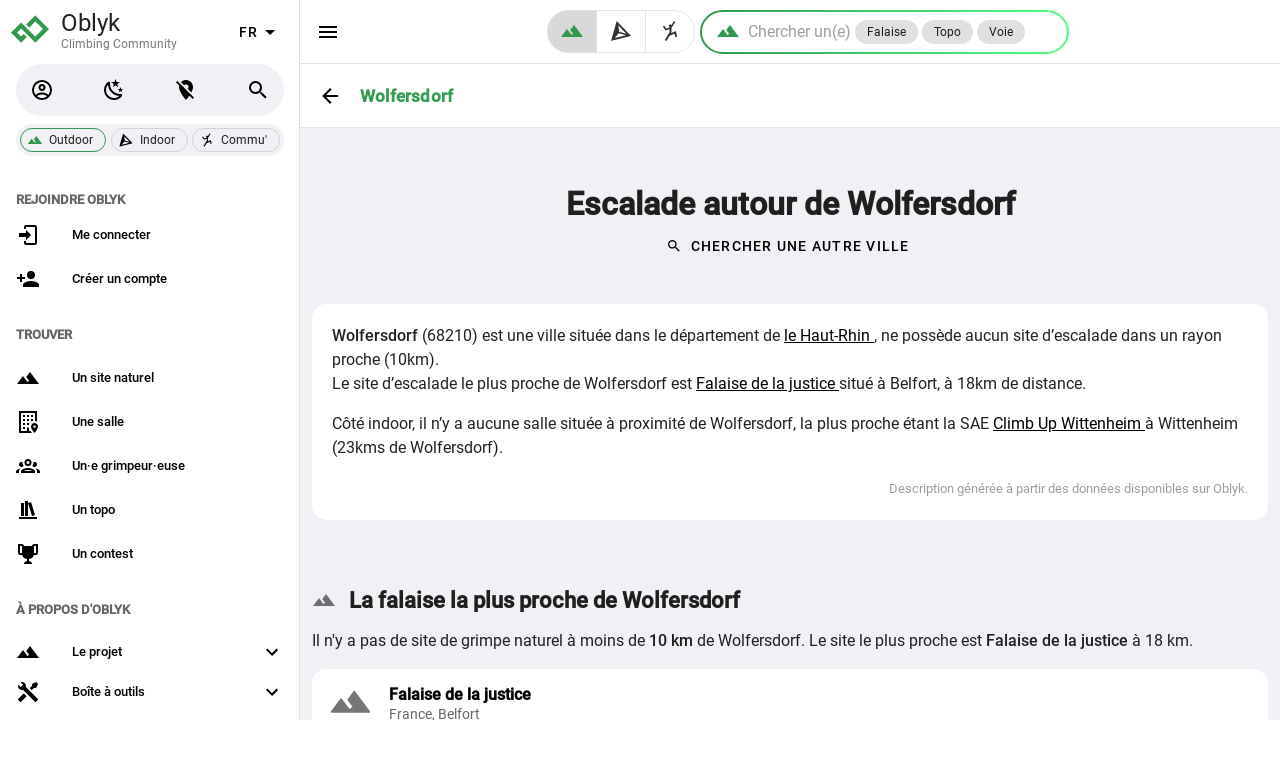

--- FILE ---
content_type: text/html; charset=utf-8
request_url: https://oblyk.org/escalade-autour-de/wolfersdorf
body_size: 9365
content:
<!doctype html>
<html data-n-head-ssr lang="fr" data-n-head="%7B%22lang%22:%7B%22ssr%22:%22fr%22%7D%7D">
  <head >
    <meta data-n-head="ssr" charset="utf-8"><meta data-n-head="ssr" name="viewport" content="width=device-width, initial-scale=1, maximum-scale=1.0, user-scalable=no"><meta data-n-head="ssr" name="format-detection" content="telephone=no"><meta data-n-head="ssr" name="apple-itunes-app" content="app-id=id6569245391"><meta data-n-head="ssr" data-hid="charset" charset="utf-8"><meta data-n-head="ssr" data-hid="mobile-web-app-capable" name="mobile-web-app-capable" content="yes"><meta data-n-head="ssr" data-hid="apple-mobile-web-app-title" name="apple-mobile-web-app-title" content="Oblyk - Climbing Community"><meta data-n-head="ssr" data-hid="author" name="author" content="Oblyk Community"><meta data-n-head="ssr" data-hid="theme-color" name="theme-color" content="#121212"><meta data-n-head="ssr" data-hid="og:type" name="og:type" property="og:type" content="website"><meta data-n-head="ssr" data-hid="og:site_name" name="og:site_name" property="og:site_name" content="Oblyk - Climbing Community"><meta data-n-head="ssr" data-hid="description" name="description" content="Retrouve les informations sur les sites d&#x27;escalade autour de Wolfersdorf (68) : voie, grande voie, bloc, via ferrata ..., les topos et les salles d&#x27;escalade sur Oblyk"><meta data-n-head="ssr" data-hid="og:title" property="og:title" content="Escalade Wolfersdorf : falaises, topos et salles d&#x27;escalade"><meta data-n-head="ssr" data-hid="og:description" property="og:description" content="Retrouve les informations sur les sites d&#x27;escalade autour de Wolfersdorf (68) : voie, grande voie, bloc, via ferrata ..., les topos et les salles d&#x27;escalade sur Oblyk"><meta data-n-head="ssr" data-hid="og:image" property="og:image" content="https://oblyk.org/images/meta-image-escalade-en-france.jpg"><title>Escalade Wolfersdorf : falaises, topos et salles d&#x27;escalade</title><link data-n-head="ssr" rel="icon" type="image/x-icon" href="/favicon.ico"><link data-n-head="ssr" rel="preconnect" href="https://api.oblyk.org"><link data-n-head="ssr" data-hid="shortcut-icon" rel="shortcut icon" href="/pwa-icons/maskable/maskable_icon_x48.png"><link data-n-head="ssr" data-hid="apple-touch-icon" rel="apple-touch-icon" href="/pwa-icons/ios/1024.png" sizes="1024x1024"><link data-n-head="ssr" rel="manifest" href="/_nuxt/manifest.923b383f.json" data-hid="manifest"><style data-n-head="vuetify" type="text/css" id="vuetify-theme-stylesheet" nonce="undefined">.v-application a { color: #000000; }
.v-application .primary {
  background-color: #000000 !important;
  border-color: #000000 !important;
}
.v-application .primary--text {
  color: #000000 !important;
  caret-color: #000000 !important;
}
.v-application .secondary {
  background-color: #ffffff !important;
  border-color: #ffffff !important;
}
.v-application .secondary--text {
  color: #ffffff !important;
  caret-color: #ffffff !important;
}
.v-application .accent {
  background-color: #2979ff !important;
  border-color: #2979ff !important;
}
.v-application .accent--text {
  color: #2979ff !important;
  caret-color: #2979ff !important;
}
.v-application .error {
  background-color: #b71c1c !important;
  border-color: #b71c1c !important;
}
.v-application .error--text {
  color: #b71c1c !important;
  caret-color: #b71c1c !important;
}
.v-application .info {
  background-color: #2196f3 !important;
  border-color: #2196f3 !important;
}
.v-application .info--text {
  color: #2196f3 !important;
  caret-color: #2196f3 !important;
}
.v-application .success {
  background-color: #4caf50 !important;
  border-color: #4caf50 !important;
}
.v-application .success--text {
  color: #4caf50 !important;
  caret-color: #4caf50 !important;
}
.v-application .warning {
  background-color: #fb8c00 !important;
  border-color: #fb8c00 !important;
}
.v-application .warning--text {
  color: #fb8c00 !important;
  caret-color: #fb8c00 !important;
}
.v-application .third {
  background-color: #bdbdbd !important;
  border-color: #bdbdbd !important;
}
.v-application .third--text {
  color: #bdbdbd !important;
  caret-color: #bdbdbd !important;
}
.v-application .myMessage {
  background-color: #f5f5f5 !important;
  border-color: #f5f5f5 !important;
}
.v-application .myMessage--text {
  color: #f5f5f5 !important;
  caret-color: #f5f5f5 !important;
}
.v-application .backCardColor {
  background-color: #ffffff !important;
  border-color: #ffffff !important;
}
.v-application .backCardColor--text {
  color: #ffffff !important;
  caret-color: #ffffff !important;
}</style><link rel="preload" href="/_nuxt/2bd563e.modern.js" as="script"><link rel="preload" href="/_nuxt/16bb44d.modern.js" as="script"><link rel="preload" href="/_nuxt/css/dc3b9b1.css" as="style"><link rel="preload" href="/_nuxt/f2d91df.modern.js" as="script"><link rel="preload" href="/_nuxt/css/0fe4108.css" as="style"><link rel="preload" href="/_nuxt/57f58e9.modern.js" as="script"><link rel="preload" href="/_nuxt/css/3091046.css" as="style"><link rel="preload" href="/_nuxt/d86989e.modern.js" as="script"><link rel="preload" href="/_nuxt/css/275dcb2.css" as="style"><link rel="preload" href="/_nuxt/278806a.modern.js" as="script"><link rel="preload" href="/_nuxt/32d0680.modern.js" as="script"><link rel="preload" href="/_nuxt/css/1ad4ad6.css" as="style"><link rel="preload" href="/_nuxt/49c75e1.modern.js" as="script"><link rel="preload" href="/_nuxt/css/0fb88f4.css" as="style"><link rel="preload" href="/_nuxt/724f323.modern.js" as="script"><link rel="preload" href="/_nuxt/css/75faaaa.css" as="style"><link rel="preload" href="/_nuxt/3cbd84b.modern.js" as="script"><link rel="preload" href="/_nuxt/css/af94c25.css" as="style"><link rel="preload" href="/_nuxt/1e09825.modern.js" as="script"><link rel="stylesheet" href="/_nuxt/css/dc3b9b1.css"><link rel="stylesheet" href="/_nuxt/css/0fe4108.css"><link rel="stylesheet" href="/_nuxt/css/3091046.css"><link rel="stylesheet" href="/_nuxt/css/275dcb2.css"><link rel="stylesheet" href="/_nuxt/css/1ad4ad6.css"><link rel="stylesheet" href="/_nuxt/css/0fb88f4.css"><link rel="stylesheet" href="/_nuxt/css/75faaaa.css"><link rel="stylesheet" href="/_nuxt/css/af94c25.css">
  </head>
  <body >
    <div data-server-rendered="true" id="__nuxt"><!----><div id="__layout"><div data-app="true" id="app" class="v-application v-application--is-ltr theme--light"><div class="v-application--wrap"><!----> <nav class="oblyk-navigation-drawer v-navigation-drawer v-navigation-drawer--close v-navigation-drawer--fixed v-navigation-drawer--is-mobile theme--light" style="height:100vh;top:0px;transform:translateX(-100%);width:300px;"><div class="v-navigation-drawer__content"><div class="oblyk-app-drawer oblyk-app-drawer-null"><div tabindex="-1" class="v-list-item theme--light"><div class="row oblyk-app-drawer-header"><div class="pl-1 col"><a href="/" class="discrete-link nuxt-link-active"><svg viewBox="0 0 10.054166 10.054166" height="38" width="38" xmlns="http://www.w3.org/2000/svg" class="oblyk-svg-logo" data-v-164dddd0><path d="M 4.4298964,4.2390636 6.4357839,2.2107931 9.2531882,5.0281974 6.4357839,7.8456017 2.6792446,4.0890607 0.80097503,5.9673303 2.6792446,7.8456017 3.7579684,6.7668798" style="fill:none;fill-rule:evenodd;stroke-width:1.13275;stroke-linecap:butt;stroke-miterlimit:4;stroke-opacity:1;stroke:#31994e;stroke-linejoin:miter;" data-v-164dddd0></path></svg> <div class="d-inline-block oblyk-app-drawer-title"><p>
              Oblyk
            </p> <small>
              Climbing Community
            </small></div></a></div> <div class="oblyk-langage-col v-card__actions col"><div class="spacer"></div> <div class="v-menu"><button type="button" aria-label="select language" role="button" aria-haspopup="true" aria-expanded="false" class="select-oblyk-language v-btn v-btn--fab v-btn--icon v-btn--round theme--light v-size--default"><span class="v-btn__content">
              
              <span aria-hidden="true" class="v-icon notranslate theme--light"><svg xmlns="http://www.w3.org/2000/svg" viewBox="0 0 24 24" role="img" aria-hidden="true" class="v-icon__svg"><path d="M7,10L12,15L17,10H7Z"></path></svg></span></span></button><!----></div></div></div></div> <!----><!----><!----><!----><!----><!----><!----><!----><!----><!----><!----> <div class="v-subheader theme--light">
    Trouver
  </div> <div class="v-list v-sheet theme--light v-list--dense v-list--nav"><a href="/find/crags" tabindex="0" class="v-list-item v-list-item--link theme--light"><div class="v-list-item__icon"><span aria-hidden="true" class="v-icon notranslate theme--light"><svg xmlns="http://www.w3.org/2000/svg" viewBox="0 0 24 24" role="img" aria-hidden="true" class="v-icon__svg"><path d="M14,6L10.25,11L13.1,14.8L11.5,16C9.81,13.75 7,10 7,10L1,18H23L14,6Z"></path></svg></span></div> <div class="v-list-item__title">
      Un site naturel
    </div></a> <a href="/find/gyms" tabindex="0" class="v-list-item v-list-item--link theme--light"><div class="v-list-item__icon"><span aria-hidden="true" class="v-icon notranslate theme--light"><svg xmlns="http://www.w3.org/2000/svg" viewBox="0 0 24 24" role="img" aria-hidden="true" class="v-icon__svg"><path d="M15 9H17V11H15V9M17 5H15V7H17V5M11 15H13V13H11V15M13 5H11V7H13V5M11 11H13V9H11V11M9 5H7V7H9V5M9 9H7V11H9V9M14.55 21H13V17.5H11V21H5V3H19V11.03C19.71 11.09 20.39 11.31 21 11.63V1H3V23H15.91C15.5 22.44 15 21.76 14.55 21M7 19H9V17H7V19M9 13H7V15H9V13M22 16.5C22 19.1 18.5 23 18.5 23S15 19.1 15 16.5C15 14.6 16.6 13 18.5 13S22 14.6 22 16.5M19.7 16.6C19.7 16 19.1 15.4 18.5 15.4S17.3 15.9 17.3 16.6C17.3 17.2 17.8 17.8 18.5 17.8S19.8 17.2 19.7 16.6Z"></path></svg></span></div> <div class="v-list-item__title">
      Une salle
    </div></a> <a href="/find/climbers" tabindex="0" class="v-list-item v-list-item--link theme--light"><div class="v-list-item__icon"><span aria-hidden="true" class="v-icon notranslate theme--light"><svg xmlns="http://www.w3.org/2000/svg" viewBox="0 0 24 24" role="img" aria-hidden="true" class="v-icon__svg"><path d="M12,5A3.5,3.5 0 0,0 8.5,8.5A3.5,3.5 0 0,0 12,12A3.5,3.5 0 0,0 15.5,8.5A3.5,3.5 0 0,0 12,5M12,7A1.5,1.5 0 0,1 13.5,8.5A1.5,1.5 0 0,1 12,10A1.5,1.5 0 0,1 10.5,8.5A1.5,1.5 0 0,1 12,7M5.5,8A2.5,2.5 0 0,0 3,10.5C3,11.44 3.53,12.25 4.29,12.68C4.65,12.88 5.06,13 5.5,13C5.94,13 6.35,12.88 6.71,12.68C7.08,12.47 7.39,12.17 7.62,11.81C6.89,10.86 6.5,9.7 6.5,8.5C6.5,8.41 6.5,8.31 6.5,8.22C6.2,8.08 5.86,8 5.5,8M18.5,8C18.14,8 17.8,8.08 17.5,8.22C17.5,8.31 17.5,8.41 17.5,8.5C17.5,9.7 17.11,10.86 16.38,11.81C16.5,12 16.63,12.15 16.78,12.3C16.94,12.45 17.1,12.58 17.29,12.68C17.65,12.88 18.06,13 18.5,13C18.94,13 19.35,12.88 19.71,12.68C20.47,12.25 21,11.44 21,10.5A2.5,2.5 0 0,0 18.5,8M12,14C9.66,14 5,15.17 5,17.5V19H19V17.5C19,15.17 14.34,14 12,14M4.71,14.55C2.78,14.78 0,15.76 0,17.5V19H3V17.07C3,16.06 3.69,15.22 4.71,14.55M19.29,14.55C20.31,15.22 21,16.06 21,17.07V19H24V17.5C24,15.76 21.22,14.78 19.29,14.55M12,16C13.53,16 15.24,16.5 16.23,17H7.77C8.76,16.5 10.47,16 12,16Z"></path></svg></span></div> <div class="v-list-item__title">
      Un·e grimpeur·euse
    </div></a> <a href="/find/guide-books" tabindex="0" class="v-list-item v-list-item--link theme--light"><div class="v-list-item__icon"><span aria-hidden="true" class="v-icon notranslate theme--light"><svg xmlns="http://www.w3.org/2000/svg" viewBox="0 0 24 24" role="img" aria-hidden="true" class="v-icon__svg"><path d="M9 3V18H12V3H9M12 5L16 18L19 17L15 4L12 5M5 5V18H8V5H5M3 19V21H21V19H3Z"></path></svg></span></div> <div class="v-list-item__title">
      Un topo
    </div></a> <a href="/contests" tabindex="0" class="v-list-item v-list-item--link theme--light"><div class="v-list-item__icon"><span aria-hidden="true" class="v-icon notranslate theme--light"><svg xmlns="http://www.w3.org/2000/svg" viewBox="0 0 24 24" role="img" aria-hidden="true" class="v-icon__svg"><path d="M18 2C17.1 2 16 3 16 4H8C8 3 6.9 2 6 2H2V11C2 12 3 13 4 13H6.2C6.6 15 7.9 16.7 11 17V19.08C8 19.54 8 22 8 22H16C16 22 16 19.54 13 19.08V17C16.1 16.7 17.4 15 17.8 13H20C21 13 22 12 22 11V2H18M6 11H4V4H6V11M20 11H18V4H20V11Z"></path></svg></span></div> <div class="v-list-item__title">
      Un contest
    </div></a></div> <!----> <div class="v-subheader theme--light">
    À propos d'Oblyk
  </div> <div class="v-list v-sheet theme--light v-list--dense v-list--nav"><div class="v-list-group v-list-group--no-action"><div tabindex="0" aria-expanded="false" role="button" class="v-list-group__header v-list-item v-list-item--link theme--light"><div class="v-list-item__icon v-list-group__header__prepend-icon"><span aria-hidden="true" class="v-icon notranslate theme--light"><svg xmlns="http://www.w3.org/2000/svg" viewBox="0 0 24 24" role="img" aria-hidden="true" class="v-icon__svg"><path d="M14,6L10.25,11L13.1,14.8L11.5,16C9.81,13.75 7,10 7,10L1,18H23L14,6Z"></path></svg></span></div><div class="v-list-item__content"><div class="v-list-item__title">
          Le projet
        </div></div><div class="v-list-item__icon v-list-group__header__append-icon"><span aria-hidden="true" class="v-icon notranslate theme--light"><svg xmlns="http://www.w3.org/2000/svg" viewBox="0 0 24 24" role="img" aria-hidden="true" class="v-icon__svg"><path d="M7.41,8.58L12,13.17L16.59,8.58L18,10L12,16L6,10L7.41,8.58Z"></path></svg></span></div></div><!----></div> <div class="v-list-group v-list-group--no-action"><div tabindex="0" aria-expanded="false" role="button" class="v-list-group__header v-list-item v-list-item--link theme--light"><div class="v-list-item__icon v-list-group__header__prepend-icon"><span aria-hidden="true" class="v-icon notranslate theme--light"><svg xmlns="http://www.w3.org/2000/svg" viewBox="0 0 24 24" role="img" aria-hidden="true" class="v-icon__svg"><path d="M21.71 20.29L20.29 21.71A1 1 0 0 1 18.88 21.71L7 9.85A3.81 3.81 0 0 1 6 10A4 4 0 0 1 2.22 4.7L4.76 7.24L5.29 6.71L6.71 5.29L7.24 4.76L4.7 2.22A4 4 0 0 1 10 6A3.81 3.81 0 0 1 9.85 7L21.71 18.88A1 1 0 0 1 21.71 20.29M2.29 18.88A1 1 0 0 0 2.29 20.29L3.71 21.71A1 1 0 0 0 5.12 21.71L10.59 16.25L7.76 13.42M20 2L16 4V6L13.83 8.17L15.83 10.17L18 8H20L22 4Z"></path></svg></span></div><div class="v-list-item__content"><div class="v-list-item__title">
        Boîte à outils
      </div></div><div class="v-list-item__icon v-list-group__header__append-icon"><span aria-hidden="true" class="v-icon notranslate theme--light"><svg xmlns="http://www.w3.org/2000/svg" viewBox="0 0 24 24" role="img" aria-hidden="true" class="v-icon__svg"><path d="M7.41,8.58L12,13.17L16.59,8.58L18,10L12,16L6,10L7.41,8.58Z"></path></svg></span></div></div><!----></div> <a href="/articles" tabindex="0" class="v-list-item v-list-item--link theme--light"><div class="v-list-item__icon"><span aria-hidden="true" class="v-icon notranslate theme--light"><svg xmlns="http://www.w3.org/2000/svg" viewBox="0 0 24 24" role="img" aria-hidden="true" class="v-icon__svg"><path d="M12,8H4A2,2 0 0,0 2,10V14A2,2 0 0,0 4,16H5V20A1,1 0 0,0 6,21H8A1,1 0 0,0 9,20V16H12L17,20V4L12,8M15,15.6L13,14H4V10H13L15,8.4V15.6M21.5,12C21.5,13.71 20.54,15.26 19,16V8C20.53,8.75 21.5,10.3 21.5,12Z"></path></svg></span></div> <div class="v-list-item__title">
      Actualités
    </div></a></div></div></div><div class="v-navigation-drawer__border"></div></nav> <main class="v-main" style="padding-top:0px;padding-right:0px;padding-bottom:0px;padding-left:0px;"><div class="v-main__wrap"><div data-fetch-key="data-v-63cb252c:0" data-v-63cb252c><div class="page-header-sheet border-bottom v-sheet theme--light page-header-sheet-no-environment" data-v-63cb252c><div class="page-header-container"><div class="page-header-sheet-back-btn"><a href="/escalade-en/france/68/haut-rhin" class="v-btn v-btn--icon v-btn--round v-btn--router theme--light v-size--large"><span class="v-btn__content"><span aria-hidden="true" class="v-icon notranslate theme--light primary--text"><svg xmlns="http://www.w3.org/2000/svg" viewBox="0 0 24 24" role="img" aria-hidden="true" class="v-icon__svg"><path d="M20,11V13H8L13.5,18.5L12.08,19.92L4.16,12L12.08,4.08L13.5,5.5L8,11H20Z"></path></svg></span></span></a></div> <div class="page-header-sheet-content flex-grow-1"><div class="page-header-sheet-title"><h1 class="text-h6 font-weight-black text-no-wrap">
          Wolfersdorf
        </h1></div> <!----></div></div></div> <div class="container common-page-container climb-around-town" data-v-63cb252c data-v-63cb252c><div data-v-63cb252c><h1 class="mt-10 text-center" data-v-63cb252c>
        Escalade autour de Wolfersdorf
      </h1> <div class="mb-10" data-v-63cb252c><div class="text-center" data-v-63cb252c><button type="button" class="v-btn v-btn--text theme--light elevation-0 v-size--default primary--text" data-v-63cb252c><span class="v-btn__content"><span aria-hidden="true" class="v-icon notranslate v-icon--left theme--light" style="font-size:16px;height:16px;width:16px;" data-v-63cb252c><svg xmlns="http://www.w3.org/2000/svg" viewBox="0 0 24 24" role="img" aria-hidden="true" class="v-icon__svg" style="font-size:16px;height:16px;width:16px;"><path d="M9.5,3A6.5,6.5 0 0,1 16,9.5C16,11.11 15.41,12.59 14.44,13.73L14.71,14H15.5L20.5,19L19,20.5L14,15.5V14.71L13.73,14.44C12.59,15.41 11.11,16 9.5,16A6.5,6.5 0 0,1 3,9.5A6.5,6.5 0 0,1 9.5,3M9.5,5C7,5 5,7 5,9.5C5,12 7,14 9.5,14C12,14 14,12 14,9.5C14,7 12,5 9.5,5Z"></path></svg></span>
            Chercher une autre ville
          </span></button></div> <!----></div> <div class="pa-5 v-sheet theme--light rounded" data-v-63cb252c><div data-v-63cb252c><p class="mb-0"><strong>Wolfersdorf</strong> (68210) est une ville située dans le département de
    <a href="/escalade-en/france/68/haut-rhin">
      le Haut-Rhin
    </a>,
    <!----> <!----> <span>
      ne possède aucun site d’escalade dans un rayon proche (10km).
    </span></p> <!----> <p>
    Le site d’escalade le plus proche de Wolfersdorf est
    <a href="/crags/1065/falaise-de-la-justice">
      Falaise de la justice
    </a>
    situé à Belfort, à 18km de distance.
  </p> <!----> <p>
    Côté indoor, il n’y a aucune salle située à proximité de Wolfersdorf,
    la plus proche étant la SAE
    <a href="/gyms/219/climb-up-witthenheim">
      Climb Up Wittenheim
    </a>
    à Wittenheim (23kms de Wolfersdorf).
  </p> <p class="text-right text--disabled mb-0"><small>
      Description générée à partir des données disponibles sur Oblyk.
    </small></p></div></div> <div class="mt-16" data-v-63cb252c data-v-63cb252c><h2 class="mb-3" data-v-63cb252c><span aria-hidden="true" class="v-icon notranslate vertical-align-baseline mb-1 v-icon--left theme--light" data-v-63cb252c><svg xmlns="http://www.w3.org/2000/svg" viewBox="0 0 24 24" role="img" aria-hidden="true" class="v-icon__svg"><path d="M14,6L10.25,11L13.1,14.8L11.5,16C9.81,13.75 7,10 7,10L1,18H23L14,6Z"></path></svg></span>
            La falaise la plus proche de Wolfersdorf
          </h2> <p data-v-63cb252c>
            Il n'y a pas de site de grimpe naturel à moins de <strong data-v-63cb252c>10 km</strong> de Wolfersdorf.
            Le site le plus proche est <strong data-v-63cb252c>Falaise de la justice</strong> à 18 km.
          </p> <a href="/crags/1065/falaise-de-la-justice" tabindex="0" class="v-card v-card--flat v-card--link v-sheet theme--light" data-v-63cb252c><div tabindex="-1" class="v-list-item v-list-item--two-line theme--light" data-v-63cb252c><div class="v-avatar v-list-item__avatar mt-1 mb-1" style="height:45px;min-width:45px;width:45px;" data-v-63cb252c><!----> <span aria-hidden="true" class="v-icon notranslate theme--light" data-v-63cb252c><svg xmlns="http://www.w3.org/2000/svg" viewBox="0 0 24 24" role="img" aria-hidden="true" class="v-icon__svg"><path d="M14,6L10.25,11L13.1,14.8L11.5,16C9.81,13.75 7,10 7,10L1,18H23L14,6Z"></path></svg></span></div> <div class="v-list-item__content pt-1 pb-0" data-v-63cb252c><div class="v-list-item__title font-weight-bold" data-v-63cb252c>
                  Falaise de la justice
                </div> <div class="v-list-item__subtitle md-2" data-v-63cb252c>
                  France, Belfort
                </div></div></div></a></div> <div class="mt-16" data-v-63cb252c data-v-63cb252c><h2 class="mb-3" data-v-63cb252c><span aria-hidden="true" class="v-icon notranslate vertical-align-baseline mb-1 v-icon--left theme--light" data-v-63cb252c><svg xmlns="http://www.w3.org/2000/svg" viewBox="0 0 24 24" role="img" aria-hidden="true" class="v-icon__svg"><path d="M15.19 21C14.12 19.43 13 17.36 13 15.5C13 13.67 13.96 12 15.4 11H15V9H17V10.23C17.5 10.09 18 10 18.5 10C18.67 10 18.84 10 19 10.03V3H5V21H11V17.5H13V21H15.19M15 5H17V7H15V5M9 19H7V17H9V19M9 15H7V13H9V15M9 11H7V9H9V11M9 7H7V5H9V7M11 5H13V7H11V5M11 9H13V11H11V9M11 15V13H13V15H11M18.5 12C16.6 12 15 13.61 15 15.5C15 18.11 18.5 22 18.5 22S22 18.11 22 15.5C22 13.61 20.4 12 18.5 12M18.5 16.81C17.8 16.81 17.3 16.21 17.3 15.61C17.3 14.91 17.9 14.41 18.5 14.41S19.7 15 19.7 15.61C19.8 16.21 19.2 16.81 18.5 16.81Z"></path></svg></span>
            La salle la plus proche de Wolfersdorf
          </h2> <p data-v-63cb252c>
            Il n'y a pas de salle à moins de <strong data-v-63cb252c>10 km</strong> de Wolfersdorf,
            il faudra s'éloigner de 23 km pour trouver la salle <strong data-v-63cb252c>Climb Up Wittenheim</strong> à <strong data-v-63cb252c>Wittenheim</strong>.
          </p> <a href="/gyms/219/climb-up-witthenheim" tabindex="0" class="v-card v-card--flat v-card--link v-sheet theme--light" data-v-63cb252c><div tabindex="-1" class="v-list-item theme--light" data-v-63cb252c><div class="v-avatar v-list-item__avatar mt-1 mb-1 rounded-0 v-avatar--tile" style="height:45px;min-width:45px;width:45px;" data-v-63cb252c><div class="v-avatar rounded-sm rounded-0" style="height:45px;min-width:45px;width:45px;" data-v-63cb252c><div class="v-image v-responsive theme--light" data-v-63cb252c><div class="v-image__image v-image__image--preload v-image__image--cover" style="background-image:;background-position:center center;"></div><div class="v-responsive__content"></div></div></div></div> <div class="v-list-item__content pt-3 pb-0" data-v-63cb252c><div class="v-list-item__title font-weight-bold" data-v-63cb252c>
                  Climb Up Wittenheim
                </div> <div class="v-list-item__subtitle mb-3" data-v-63cb252c>
                  France, Wittenheim
                </div></div></div></a></div> <!----> <div data-v-63cb252c><!----></div></div></div> <footer class="v-footer mt-15 v-sheet theme--light v-footer--padless" data-v-63cb252c><div class="container footer-container"><div class="row"><div title="Cliquez pour retourner en haut de la page" class="back-to-the-to-col col-12 col-md-4 order-3 order-md-0 col"><p class="font-weight-bold">
        Il est temps de remonter !
      </p> <div><div class="v-image v-responsive theme--light" style="height:206px;width:130px;"><div class="v-image__image v-image__image--preload v-image__image--cover" style="background-image:;background-position:center center;"></div><div class="v-responsive__content"></div></div></div></div> <div class="col-12 col-md-4 order-0 order-md-1 col"><p class="font-weight-bold">
        Plus sur Oblyk
      </p> <a href="/articles" class="d-block">
        Actualités
      </a> <a href="/contact" rel="nofollow" class="d-block">
        Contact
      </a> <a href="/about/partner-search" class="d-block">
        La recherche de partenaire
      </a> <a href="/guide-books/features" class="d-block">
        Topos &amp; Fonctionnalités
      </a> <a href="/about" class="d-block">
        À propos
      </a> <a href="https://oblyk.github.io/app-user-doc" target="_blank" rel="nofollow" class="d-block">
        Aides
        <span aria-hidden="true" class="v-icon notranslate mb-1 v-icon--right theme--light" style="font-size:16px;height:16px;width:16px;"><svg xmlns="http://www.w3.org/2000/svg" viewBox="0 0 24 24" role="img" aria-hidden="true" class="v-icon__svg" style="font-size:16px;height:16px;width:16px;"><path d="M14,3V5H17.59L7.76,14.83L9.17,16.24L19,6.41V10H21V3M19,19H5V5H12V3H5C3.89,3 3,3.9 3,5V19A2,2 0 0,0 5,21H19A2,2 0 0,0 21,19V12H19V19Z"></path></svg></span></a> <!----> <a href="/report-problem?redirect_to=%2Fescalade-autour-de%2Fwolfersdorf" rel="nofollow" class="d-block"><span aria-hidden="true" class="v-icon notranslate v-icon--left theme--light" style="font-size:16px;height:16px;width:16px;"><svg xmlns="http://www.w3.org/2000/svg" viewBox="0 0 24 24" role="img" aria-hidden="true" class="v-icon__svg" style="font-size:16px;height:16px;width:16px;"><path d="M14.4,6L14,4H5V21H7V14H12.6L13,16H20V6H14.4Z"></path></svg></span>
        Signaler un problème
      </a></div> <div class="col-12 col-md-4 order-1 order-md-3 col"><p class="font-weight-bold mb-3">
        Notre App !
      </p> <div class="mb-4 pl-3"><a href="https://play.google.com/store/apps/details?id=org.oblyk.twa" class="pt-4 pb-3 px-0"><img height="50" src="/svg/google-store-black.svg" alt="logo Google Play Store" class="vertical-align-middle mb-1"></a> <a href="https://apps.apple.com/fr/app/oblyk/id6569245391" class="pt-4 pb-3 px-0"><img height="50" src="/svg/apple-store-black.svg" alt="logo Apple App Store" class="vertical-align-middle mb-1"></a></div> <p class="font-weight-bold">
        Nous suivre
      </p> <a href="https://www.instagram.com/oblyk.climbing/" class="d-block"><span aria-hidden="true" class="v-icon notranslate v-icon--left theme--light" style="font-size:16px;height:16px;width:16px;"><svg xmlns="http://www.w3.org/2000/svg" viewBox="0 0 24 24" role="img" aria-hidden="true" class="v-icon__svg" style="font-size:16px;height:16px;width:16px;"><path d="M7.8,2H16.2C19.4,2 22,4.6 22,7.8V16.2A5.8,5.8 0 0,1 16.2,22H7.8C4.6,22 2,19.4 2,16.2V7.8A5.8,5.8 0 0,1 7.8,2M7.6,4A3.6,3.6 0 0,0 4,7.6V16.4C4,18.39 5.61,20 7.6,20H16.4A3.6,3.6 0 0,0 20,16.4V7.6C20,5.61 18.39,4 16.4,4H7.6M17.25,5.5A1.25,1.25 0 0,1 18.5,6.75A1.25,1.25 0 0,1 17.25,8A1.25,1.25 0 0,1 16,6.75A1.25,1.25 0 0,1 17.25,5.5M12,7A5,5 0 0,1 17,12A5,5 0 0,1 12,17A5,5 0 0,1 7,12A5,5 0 0,1 12,7M12,9A3,3 0 0,0 9,12A3,3 0 0,0 12,15A3,3 0 0,0 15,12A3,3 0 0,0 12,9Z"></path></svg></span>
        Instagram
      </a> <a href="https://www.facebook.com/pageoblyk/" class="d-block"><span aria-hidden="true" class="v-icon notranslate v-icon--left theme--light" style="font-size:16px;height:16px;width:16px;"><svg xmlns="http://www.w3.org/2000/svg" viewBox="0 0 24 24" role="img" aria-hidden="true" class="v-icon__svg" style="font-size:16px;height:16px;width:16px;"><path d="M12 2.04C6.5 2.04 2 6.53 2 12.06C2 17.06 5.66 21.21 10.44 21.96V14.96H7.9V12.06H10.44V9.85C10.44 7.34 11.93 5.96 14.22 5.96C15.31 5.96 16.45 6.15 16.45 6.15V8.62H15.19C13.95 8.62 13.56 9.39 13.56 10.18V12.06H16.34L15.89 14.96H13.56V21.96A10 10 0 0 0 22 12.06C22 6.53 17.5 2.04 12 2.04Z"></path></svg></span>
        Facebook
      </a> <a href="https://github.com/oblyk" class="d-block"><span aria-hidden="true" class="v-icon notranslate v-icon--left theme--light" style="font-size:16px;height:16px;width:16px;"><svg xmlns="http://www.w3.org/2000/svg" viewBox="0 0 24 24" role="img" aria-hidden="true" class="v-icon__svg" style="font-size:16px;height:16px;width:16px;"><path d="M12,2A10,10 0 0,0 2,12C2,16.42 4.87,20.17 8.84,21.5C9.34,21.58 9.5,21.27 9.5,21C9.5,20.77 9.5,20.14 9.5,19.31C6.73,19.91 6.14,17.97 6.14,17.97C5.68,16.81 5.03,16.5 5.03,16.5C4.12,15.88 5.1,15.9 5.1,15.9C6.1,15.97 6.63,16.93 6.63,16.93C7.5,18.45 8.97,18 9.54,17.76C9.63,17.11 9.89,16.67 10.17,16.42C7.95,16.17 5.62,15.31 5.62,11.5C5.62,10.39 6,9.5 6.65,8.79C6.55,8.54 6.2,7.5 6.75,6.15C6.75,6.15 7.59,5.88 9.5,7.17C10.29,6.95 11.15,6.84 12,6.84C12.85,6.84 13.71,6.95 14.5,7.17C16.41,5.88 17.25,6.15 17.25,6.15C17.8,7.5 17.45,8.54 17.35,8.79C18,9.5 18.38,10.39 18.38,11.5C18.38,15.32 16.04,16.16 13.81,16.41C14.17,16.72 14.5,17.33 14.5,18.26C14.5,19.6 14.5,20.68 14.5,21C14.5,21.27 14.66,21.59 15.17,21.5C19.14,20.16 22,16.42 22,12A10,10 0 0,0 12,2Z"></path></svg></span>
        github
      </a> <a href="/newsletters/subscribe" class="d-block"><span aria-hidden="true" class="v-icon notranslate v-icon--left theme--light" style="font-size:16px;height:16px;width:16px;"><svg xmlns="http://www.w3.org/2000/svg" viewBox="0 0 24 24" role="img" aria-hidden="true" class="v-icon__svg" style="font-size:16px;height:16px;width:16px;"><path d="M20,8L12,13L4,8V6L12,11L20,6M20,4H4C2.89,4 2,4.89 2,6V18A2,2 0 0,0 4,20H20A2,2 0 0,0 22,18V6C22,4.89 21.1,4 20,4Z"></path></svg></span>
        Newsletter
      </a> <p class="font-weight-bold mt-6">
        Données
      </p> <a href="/escalade-en/france" class="d-block"><span aria-hidden="true" class="v-icon notranslate v-icon--left theme--light" style="font-size:16px;height:16px;width:16px;"><svg xmlns="http://www.w3.org/2000/svg" viewBox="0 0 24 24" role="img" aria-hidden="true" class="v-icon__svg" style="font-size:16px;height:16px;width:16px;"><path d="M12,3C7.58,3 4,4.79 4,7C4,9.21 7.58,11 12,11C16.42,11 20,9.21 20,7C20,4.79 16.42,3 12,3M4,9V12C4,14.21 7.58,16 12,16C16.42,16 20,14.21 20,12V9C20,11.21 16.42,13 12,13C7.58,13 4,11.21 4,9M4,14V17C4,19.21 7.58,21 12,21C16.42,21 20,19.21 20,17V14C20,16.21 16.42,18 12,18C7.58,18 4,16.21 4,14Z"></path></svg></span>
        Escalade en France
      </a></div></div> <hr role="separator" aria-orientation="horizontal" class="mt-2 mb-2 v-divider theme--light"> <div class="font-weight-light d-flex"><div class="text-no-wrap"><a href="/" class="nuxt-link-active"><span aria-hidden="true" class="v-icon notranslate v-icon--left theme--light" style="font-size:16px;height:16px;width:16px;"><svg xmlns="http://www.w3.org/2000/svg" viewBox="0 0 24 24" role="img" aria-hidden="true" class="v-icon__svg" style="font-size:16px;height:16px;width:16px;"><path d="M10.08 10.86C10.13 10.53 10.24 10.24 10.38 10C10.68 9.44 11.19 9.15 11.88 9.14C12.33 9.14 12.74 9.34 13.03 9.63C13.31 9.94 13.5 10.37 13.5 10.8H15.3C15.28 10.33 15.19 9.9 15 9.5C14.85 9.12 14.62 8.78 14.32 8.5C12.87 7.16 10.18 7.35 8.95 8.87C7.66 10.54 7.63 13.46 8.94 15.13C10.15 16.62 12.8 16.83 14.24 15.5C14.55 15.25 14.8 14.94 15 14.58C15.16 14.22 15.27 13.84 15.28 13.43H13.5C13.5 13.64 13.43 13.83 13.34 14C13.25 14.19 13.13 14.34 13 14.47C12.67 14.73 12.28 14.87 11.86 14.87C11.5 14.86 11.2 14.79 10.97 14.64C10.72 14.5 10.5 14.27 10.38 14C9.88 13.1 9.96 11.85 10.08 10.86M12 2C6.5 2 2 6.5 2 12C2.53 25.27 21.5 25.26 22 12C22 6.5 17.5 2 12 2M12 20C7.59 20 4 16.41 4 12C4.44 1.39 19.56 1.39 20 12C20 16.41 16.41 20 12 20Z"></path></svg></span>
        2022 — Oblyk
      </a></div> <div class="ml-auto"><a href="/fr/cookie-et-mesure-d-audience" rel="nofollow">
        Cookies
      </a></div> <div><a href="/fr/conditions-d-utilisation" rel="nofollow">
        Mentions légales
      </a></div></div></div></footer></div></div></main> <!----><!----><!----><!----><!----> <div class="v-snack v-snack--bottom v-snack--has-background v-snack--vertical"><div class="v-snack__wrapper v-sheet theme--dark" style="display:none;"><div role="status" aria-live="polite" class="v-snack__content"><p class="font-weight-bold mb-2"><span aria-hidden="true" class="v-icon notranslate mt-n1 v-icon--left theme--dark primary--text"><svg xmlns="http://www.w3.org/2000/svg" viewBox="0 0 24 24" role="img" aria-hidden="true" class="v-icon__svg"><path d="M9.06,1.93C7.17,1.92 5.33,3.74 6.17,6H3A2,2 0 0,0 1,8V10A1,1 0 0,0 2,11H11V8H13V11H22A1,1 0 0,0 23,10V8A2,2 0 0,0 21,6H17.83C19,2.73 14.6,0.42 12.57,3.24L12,4L11.43,3.22C10.8,2.33 9.93,1.94 9.06,1.93M9,4C9.89,4 10.34,5.08 9.71,5.71C9.08,6.34 8,5.89 8,5A1,1 0 0,1 9,4M15,4C15.89,4 16.34,5.08 15.71,5.71C15.08,6.34 14,5.89 14,5A1,1 0 0,1 15,4M2,12V20A2,2 0 0,0 4,22H20A2,2 0 0,0 22,20V12H13V20H11V12H2Z"></path></svg></span>
      Une nouvelle version d'Oblyk est là !
    </p> <p class="mb-n1">Cliquez sur <strong>METTRE À JOUR</strong> pour profiter des derniers changements.</p></div><div class="v-snack__action "><button type="button" class="v-btn v-btn--outlined v-btn--text theme--dark v-size--default white--text v-snack__btn"><span class="v-btn__content">
        Mettre à jour
      </span></button></div></div></div></div></div></div></div><script>window.__NUXT__=(function(a,b,c,d,e,f,g){return {layout:"default",data:[{}],fetch:{"data-v-63cb252c:0":{town:{id:27884,dist:f,gyms:{around:[],nearest:{id:219,city:"Wittenheim",name:"Climb Up Wittenheim",country:d,slug_name:"climb-up-witthenheim",attachments:{logo:{attached:e,variant_path:"https:\u002F\u002Fstorage.oblyk.org\u002Fcdn-cgi\u002Fimage\u002F:variant\u002Fbqovxxz6i27c55iuskh892z0v198",attachment_type:"Gym_logo"}}},nearest_dist:23},name:"Wolfersdorf",crags:{nearest:{id:1065,city:"Belfort",name:"Falaise de la justice",photo:{attachments:{picture:{attached:c,variant_path:a,attachment_type:"Crag_picture"}}},country:d,slug_name:"falaise-de-la-justice"},nearest_dist:18,route_figures:a,crag_with_levels:{},crag_count_around:b,crag_count_by_climbing_types:{bouldering:b,deep_water:b,multi_pitch:b,via_ferrata:b,aid_climbing:b,trad_climbing:b,sport_climbing:b}},zipcode:"68210",latitude:"47.633301",longitude:"7.11667",slug_name:"wolfersdorf",town_code:"68378",department:{id:69,name:"Haut-Rhin",country:{id:1,name:d,slug_name:"france",code_country:g},slug_name:"haut-rhin",name_prefix_type:"masculine",department_number:"68",in_sentence_prefix_type:"in_masculine"},guide_book_papers:[],date_version:"2024-12-31T16:41:23.632+01:00"},dist:f,geoJsons:a,loadingGeoJson:e,geoJsonIsLoad:c,showTownSearch:c,mdiMagnify:"M9.5,3A6.5,6.5 0 0,1 16,9.5C16,11.11 15.41,12.59 14.44,13.73L14.71,14H15.5L20.5,19L19,20.5L14,15.5V14.71L13.73,14.44C12.59,15.41 11.11,16 9.5,16A6.5,6.5 0 0,1 3,9.5A6.5,6.5 0 0,1 9.5,3M9.5,5C7,5 5,7 5,9.5C5,12 7,14 9.5,14C12,14 14,12 14,9.5C14,7 12,5 9.5,5Z",mdiTerrain:"M14,6L10.25,11L13.1,14.8L11.5,16C9.81,13.75 7,10 7,10L1,18H23L14,6Z",mdiBookshelf:"M9 3V18H12V3H9M12 5L16 18L19 17L15 4L12 5M5 5V18H8V5H5M3 19V21H21V19H3Z",mdiOfficeBuildingMarker:"M15.19 21C14.12 19.43 13 17.36 13 15.5C13 13.67 13.96 12 15.4 11H15V9H17V10.23C17.5 10.09 18 10 18.5 10C18.67 10 18.84 10 19 10.03V3H5V21H11V17.5H13V21H15.19M15 5H17V7H15V5M9 19H7V17H9V19M9 15H7V13H9V15M9 11H7V9H9V11M9 7H7V5H9V7M11 5H13V7H11V5M11 9H13V11H11V9M11 15V13H13V15H11M18.5 12C16.6 12 15 13.61 15 15.5C15 18.11 18.5 22 18.5 22S22 18.11 22 15.5C22 13.61 20.4 12 18.5 12M18.5 16.81C17.8 16.81 17.3 16.21 17.3 15.61C17.3 14.91 17.9 14.41 18.5 14.41S19.7 15 19.7 15.61C19.8 16.21 19.2 16.81 18.5 16.81Z",mdiMap:"M15,19L9,16.89V5L15,7.11M20.5,3C20.44,3 20.39,3 20.34,3L15,5.1L9,3L3.36,4.9C3.15,4.97 3,5.15 3,5.38V20.5A0.5,0.5 0 0,0 3.5,21C3.55,21 3.61,21 3.66,20.97L9,18.9L15,21L20.64,19.1C20.85,19 21,18.85 21,18.62V3.5A0.5,0.5 0 0,0 20.5,3Z"}},error:a,state:{ascentsPusher:{gymRoutesAscents:{},cragRoutesAscents:{}},contestToken:{contestTokens:{}},geolocation:{latitude:a,longitude:a,status:a},likes:{likes:{}},local:{lang:g},notification:{newNotification:c},oblykEnvironment:{oblykEnvironment:a,hubs:[]},theme:{theme:"light"},i18n:{routeParams:{}},auth:{user:a,loggedIn:c,strategy:"local"}},serverRendered:e,routePath:"\u002Fescalade-autour-de\u002Fwolfersdorf",config:{_app:{basePath:"\u002F",assetsPath:"\u002F_nuxt\u002F",cdnURL:a}}}}(null,0,false,"France",true,10,"fr"));</script><script src="/_nuxt/2bd563e.modern.js" defer></script><script src="/_nuxt/d86989e.modern.js" defer></script><script src="/_nuxt/278806a.modern.js" defer></script><script src="/_nuxt/32d0680.modern.js" defer></script><script src="/_nuxt/49c75e1.modern.js" defer></script><script src="/_nuxt/724f323.modern.js" defer></script><script src="/_nuxt/3cbd84b.modern.js" defer></script><script src="/_nuxt/1e09825.modern.js" defer></script><script src="/_nuxt/16bb44d.modern.js" defer></script><script src="/_nuxt/f2d91df.modern.js" defer></script><script src="/_nuxt/57f58e9.modern.js" defer></script><script data-n-head="ssr" src="//stats.felinn.org/piwik.js" data-body="true" defer async></script>
  <script defer src="https://static.cloudflareinsights.com/beacon.min.js/vcd15cbe7772f49c399c6a5babf22c1241717689176015" integrity="sha512-ZpsOmlRQV6y907TI0dKBHq9Md29nnaEIPlkf84rnaERnq6zvWvPUqr2ft8M1aS28oN72PdrCzSjY4U6VaAw1EQ==" data-cf-beacon='{"version":"2024.11.0","token":"2afca40851a2452a99003f62895a2ba9","r":1,"server_timing":{"name":{"cfCacheStatus":true,"cfEdge":true,"cfExtPri":true,"cfL4":true,"cfOrigin":true,"cfSpeedBrain":true},"location_startswith":null}}' crossorigin="anonymous"></script>
</body>
</html>


--- FILE ---
content_type: application/javascript; charset=UTF-8
request_url: https://oblyk.org/_nuxt/b80b965.modern.js
body_size: 5213
content:
(window.webpackJsonp=window.webpackJsonp||[]).push([[224,567],{1554:function(t,e,n){"use strict";n.r(e);var r=n(785),o=n(797),c=(n(6),n(16),n(35),n(147),n(7),n(558),n(559),n(148),n(40)),l=n(574),h=n(524),d={name:"GymPageHeader",components:{SubscribeBtn:n(518).default,PageHeader:h.a},mixins:[l.a],props:{gym:{type:Object,required:!0}},data:()=>({URLBackTo:null}),computed:{headerLinks(){var t=[];return t.push({to:this.gym.path,title:this.$t("components.gym.tabs.info")}),this.gym.optimal_spaces_path&&t.push({to:"".concat(this.gym.path).concat(this.gym.optimal_spaces_path),title:this.$t("components.gym.tabs.guideBook"),exactPath:!1,icon:c.Vg}),this.$auth.loggedIn&&this.currentUserIsGymAdmin()&&t.push({to:this.gym.adminPath,title:this.$t("components.gym.tabs.admin"),icon:c.Mg}),this.$auth.loggedIn&&this.gym.display_ranking&&t.push({to:"".concat(this.gym.path,"/ranking"),title:this.$t("components.gymRanking.rank"),icon:c.Fh}),t.push({to:"".concat(this.gym.path,"/followers"),title:this.$tc("common.followerCount",this.gym.follow_count,{count:this.gym.follow_count})}),t},fluid(){return 0===this.$route.path.search("".concat(this.gym.path,"/spaces"))},backTo(){var t=0===this.$route.path.search("".concat(this.gym.path,"/spaces"));return this.URLBackTo||this.$store.getters["oblykEnvironment/getPreviousHubs"](this.$route.path,this.gym.path,t)}},mounted(){var t=new URLSearchParams(window.location.search);if(this.URLBackTo=t.get("back_to"),this.URLBackTo){var e=new URL(window.location.href);e.searchParams.delete("back_to"),window.history.replaceState({},"",e.toString())}}},m=n(20),y={components:{GymPageHeader:Object(m.a)(d,(function(){var t=this,e=t._self._c;return e("page-header",{attrs:{title:t.gym.name,"back-to":t.backTo||"/indoor",links:t.headerLinks,"fluid-container":t.fluid},scopedSlots:t._u([{key:"title",fn:function(){return[e("h1",{staticClass:"text-h6 font-weight-black text-no-wrap"},[e("subscribe-btn",{staticClass:"vertical-align-sub",attrs:{"subscribe-id":t.gym.id,"subscribe-type":"Gym",large:!1,small:"","icon-size":20,incrementable:!0}}),t._v("\n      "+t._s(t.gym.name)+"\n    ")],1)]},proxy:!0}])})}),[],!1,null,null,null).exports,SkeletonLoaderPageHead:o.a},mixins:[r.a]},f=Object(m.a)(y,(function(){var t=this,e=t._self._c;return e("div",[t.$fetchState.pending?e("skeleton-loader-page-head"):e("div",[e("gym-page-header",{attrs:{gym:t.gym}}),t._v(" "),e("nuxt-child",{attrs:{gym:t.gym}})],1)],1)}),[],!1,null,null,null);e.default=f.exports},461:function(t,e,n){"use strict";n.d(e,"a",(function(){return l}));var r=n(3);n(6),n(21),n(16),n(51),n(7);function o(t,e){var n=Object.keys(t);if(Object.getOwnPropertySymbols){var r=Object.getOwnPropertySymbols(t);e&&(r=r.filter((function(e){return Object.getOwnPropertyDescriptor(t,e).enumerable}))),n.push.apply(n,r)}return n}function c(t){for(var e=1;e<arguments.length;e++){var n=null!=arguments[e]?arguments[e]:{};e%2?o(Object(n),!0).forEach((function(e){Object(r.a)(t,e,n[e])})):Object.getOwnPropertyDescriptors?Object.defineProperties(t,Object.getOwnPropertyDescriptors(n)):o(Object(n)).forEach((function(e){Object.defineProperty(t,e,Object.getOwnPropertyDescriptor(n,e))}))}return t}class l{constructor(t){var{axios:e,auth:n,attributes:r={}}=t;this.axios=e,this.auth=n,r&&this._buildData(r)}_buildData(t){for(var e in this.attributes=t,t||{})this[e]=t[e]}_buildJsonObject(t){var e={};for(var n of Object.getOwnPropertyNames(t.prototype))"constructor"===n||"toJSON"===n||n.match(/^_/)||(e[n]=this[n]);return c(c({},this.attributes),e)}_apiFind(t){var e=arguments.length>1&&void 0!==arguments[1]?arguments[1]:null,n=arguments.length>2&&void 0!==arguments[2]?arguments[2]:null,r=arguments.length>3&&void 0!==arguments[3]?arguments[3]:null,o=arguments.length>4&&void 0!==arguments[4]?arguments[4]:null,c=arguments.length>5&&void 0!==arguments[5]?arguments[5]:null;return new Promise(((l,h)=>{new t(this.axios,this.auth).find(e,n,r,o,c).then((t=>{this._buildData(t.data),l(this)})).catch((t=>{h(t)}))}))}}},462:function(t,e,n){"use strict";var r=n(8),o=n(43),c=n(96),l=n(11),h=n(56),d=n(14),m=n(199),y=n(302),f=n(42),v=c&&c.prototype;if(r({target:"Promise",proto:!0,real:!0,forced:!!c&&l((function(){v.finally.call({then:function(){}},(function(){}))}))},{finally:function(t){var e=m(this,h("Promise")),n=d(t);return this.then(n?function(n){return y(e,t()).then((function(){return n}))}:t,n?function(n){return y(e,t()).then((function(){throw n}))}:t)}}),!o&&d(c)){var _=h("Promise").prototype.finally;v.finally!==_&&f(v,"finally",_,{unsafe:!0})}},464:function(t,e,n){"use strict";n.d(e,"a",(function(){return r}));n(16),n(34);var r={methods:{imageVariant(t,e){if(!1===t.attached){return{GymChain_banner:"/images/gym-default-banner.jpg",GymChain_logo:"/svg/gym-default-logo.svg",Article_cover:"/images/default-crag-banner.jpg",Author_cover:"/images/default-crag-banner.jpg",User_banner:"/images/user-default-banner.jpg",User_avatar:"/svg/user-default-avatar.svg",Area_picture:"/images/default-crag-banner.jpg",Crag_picture:"/images/default-crag-banner.jpg",Crag_cover:"/images/default-crag-banner.jpg",Championship_banner:"/images/gym-default-banner.jpg",Contest_banner:"/images/gym-default-banner.jpg",GuideBookPaper_cover:"/svg/paper-guide-book-default.svg",Gym_logo:"/svg/gym-default-logo.svg",Gym_banner:"/images/gym-default-banner.jpg",GymRoute_thumbnail:"/svg/gym-route-default-picture.svg"}[t.attachment_type]}var n=["onerror=redirect"];for(var option in e)n.push([option,e[option]].join("="));return t.variant_path.replace(":variant",n.join(","))}}}},475:function(t,e,n){"use strict";n.d(e,"a",(function(){return c}));var r=n(461),o=n(488);class c extends r.a{toJSON(){return this._buildJsonObject(c)}_find(t){return this._apiFind(o.a,t)}get className(){return"Gym"}get path(){return"/gyms/".concat(this.id,"/").concat(this.slug_name)}get adminPath(){return"/gyms/".concat(this.id,"/").concat(this.slug_name,"/admins")}get spacePath(){var t=this.optimal_spaces_path||"/spaces";return"/gyms/".concat(this.id,"/").concat(this.slug_name).concat(t)}get guideBookPath(){var t=this.optimal_spaces_path||"";return"/gyms/".concat(this.id,"/").concat(this.slug_name).concat(t)}get firstSpacePath(){var t=(this.gym_spaces||[])[0];return t?"".concat(this.spacePath,"/").concat(t.id,"/").concat(t.slug_name):""}get climbingTypes(){var t=[];return this.bouldering&&t.push("bouldering"),this.sport_climbing&&t.push("sport_climbing"),this.pan&&t.push("pan"),this.fun_climbing&&t.push("fun_climbing"),this.training_space&&t.push("training_space"),t}get climbableTypes(){var t=[];return this.bouldering&&t.push("bouldering"),this.sport_climbing&&t.push("sport_climbing"),this.pan&&t.push("pan"),t}}},488:function(t,e,n){"use strict";var r=n(110);class o extends r.a{all(){var t=arguments.length>0&&void 0!==arguments[0]?arguments[0]:null,e=arguments.length>1&&void 0!==arguments[1]?arguments[1]:null,n=arguments.length>2&&void 0!==arguments[2]?arguments[2]:null,r=arguments.length>3&&void 0!==arguments[3]?arguments[3]:{latitude:null,longitude:null,order:null};return this.axios.request({method:"GET",url:"".concat(this.baseUrl,"/gyms.json"),headers:{HttpApiAccessToken:this.apiAccessToken},params:{ids:t,page:e,per_page:n,latitude:r.latitude,longitude:r.longitude,order:r.order}})}versions(t){return this.axios.request({method:"GET",url:"".concat(this.baseUrl,"/gyms/").concat(t,"/versions.json"),headers:{HttpApiAccessToken:this.apiAccessToken}})}routesCount(t){return this.axios.request({method:"GET",url:"".concat(this.baseUrl,"/gyms/").concat(t,"/routes_count.json"),headers:{Authorization:this.authToken(),HttpApiAccessToken:this.apiAccessToken}})}routes(t){var e=arguments.length>1&&void 0!==arguments[1]?arguments[1]:null,n=arguments.length>2&&void 0!==arguments[2]&&arguments[2];return this.axios.request({method:"GET",url:"".concat(this.baseUrl,"/gyms/").concat(t,"/routes.json"),headers:{Authorization:this.authToken(),HttpApiAccessToken:this.apiAccessToken},params:{dismounted:n,gym_space_id:e}})}treeStructures(t){return this.axios.request({method:"GET",url:"".concat(this.baseUrl,"/gyms/").concat(t,"/tree_structures.json"),headers:{Authorization:this.authToken(),HttpApiAccessToken:this.apiAccessToken}})}treeRoutes(t){return this.axios.request({method:"GET",url:"".concat(this.baseUrl,"/gyms/").concat(t,"/tree_routes.json"),headers:{Authorization:this.authToken(),HttpApiAccessToken:this.apiAccessToken}})}search(t){var e=this.axios.CancelToken;return this.tokenSearchSource=e.source(),this.axios.request({method:"GET",url:"".concat(this.baseUrl,"/gyms/search.json?query=").concat(t),cancelToken:this.tokenSearchSource.token,headers:{HttpApiAccessToken:this.apiAccessToken}})}rank(t,e){return this.axios.request({method:"GET",url:"".concat(this.baseUrl,"/gyms/").concat(t,"/ascent_scores.json"),headers:{HttpApiAccessToken:this.apiAccessToken},params:e})}geoJson(){var t=arguments.length>0&&void 0!==arguments[0]?arguments[0]:null;return this.axios.request({method:"GET",url:"".concat(this.baseUrl,"/gyms/geo_json.json"),headers:{HttpApiAccessToken:this.apiAccessToken},params:t})}gymsAround(t,e){var n=arguments.length>2&&void 0!==arguments[2]?arguments[2]:20;return this.axios.request({method:"GET",url:"".concat(this.baseUrl,"/gyms/gyms_around.json"),headers:{HttpApiAccessToken:this.apiAccessToken},params:{latitude:t,longitude:e,distance:n}})}find(t){return this.axios.request({method:"GET",url:"".concat(this.baseUrl,"/gyms/").concat(t,".json"),headers:{HttpApiAccessToken:this.apiAccessToken}})}update(data){return this.axios.request({method:"PUT",url:"".concat(this.baseUrl,"/gyms/").concat(data.id,".json"),headers:{Authorization:this.authToken(),HttpApiAccessToken:this.apiAccessToken},data:{gym:data}})}create(data){return this.axios.request({method:"POST",url:"".concat(this.baseUrl,"/gyms.json"),headers:{Authorization:this.authToken(),HttpApiAccessToken:this.apiAccessToken},data:{gym:data}})}figures(t,e){return this.axios.request({method:"GET",url:"".concat(this.baseUrl,"/gyms/").concat(t,"/figures.json"),headers:{Authorization:this.authToken(),HttpApiAccessToken:this.apiAccessToken},params:{figures:e}})}comments(t,e){return this.axios.request({method:"GET",url:"".concat(this.baseUrl,"/gyms/").concat(t,"/comments.json"),headers:{Authorization:this.authToken(),HttpApiAccessToken:this.apiAccessToken},params:{page:e}})}videos(t,e){return this.axios.request({method:"GET",url:"".concat(this.baseUrl,"/gyms/").concat(t,"/videos.json"),headers:{Authorization:this.authToken(),HttpApiAccessToken:this.apiAccessToken},params:{page:e}})}threeD(t){return this.axios.request({method:"GET",url:"".concat(this.baseUrl,"/gyms/").concat(t,"/three_d.json"),headers:{Authorization:this.authToken(),HttpApiAccessToken:this.apiAccessToken}})}stripeCustomerPortal(t){return this.axios.request({method:"GET",url:"".concat(this.baseUrl,"/gyms/").concat(t,"/stripe_customer_portal.json"),headers:{Authorization:this.authToken(),HttpApiAccessToken:this.apiAccessToken}})}routesByStyles(t,e){return this.axios.request({method:"GET",url:"".concat(this.baseUrl,"/gyms/").concat(t,"/routes_by_styles.json"),headers:{Authorization:this.authToken(),HttpApiAccessToken:this.apiAccessToken},params:e})}}e.a=o},503:function(t,e,n){t.exports={}},518:function(t,e,n){"use strict";n.r(e);var r=n(103),o=n(153),c=(n(17),n(6),n(21),n(462),n(35),n(7),n(40)),l=n(527),h={name:"SubscribeBtn",props:{subscribeType:{type:String,required:!0},subscribeId:{type:[Number,String],required:!0},incrementable:{type:Boolean,default:!1},large:{type:Boolean,default:!0},followedIcon:{type:String,default:c.ah},followedColor:{type:String,default:"amber"},waitingFollowColor:{type:String,default:"pink"},unfollowedIcon:{type:String,default:c.eh},subscribeLabel:{type:String,default:"actions.subscribe"},unsubscribeLabel:{type:String,default:"actions.unsubscribe"},requestMadeLabel:{type:String,default:"actions.cancelRequest"},typeText:{type:Boolean,default:!1},textColor:{type:String,default:""},block:{type:Boolean,required:!1},outlined:{type:Boolean,required:!1},small:{type:Boolean,default:!1},iconSize:{type:Number,default:null},hideIcon:{type:Boolean,default:!1}},data:()=>({requesting:!1,mdiStar:c.ah,mdiStarOutline:c.eh}),mounted(){this.$auth.loggedIn&&this.subscribed()&&this.incrementable&&new l.a(this.$axios,this.$auth).increment(this.subscribeType,this.subscribeId)},methods:{subscribed(){return["subscribe","subscribeRequestMade"].includes(this.subscribedStatus())},subscribedStatus(){var t="unsubscribe";for(var e of this.$auth.user.subscribes)e.followable_type===this.subscribeType&&e.followable_id===this.subscribeId&&(t=e.accepted?"subscribe":"subscribeRequestMade");return t},icon(){return this.subscribed()?this.followedIcon:this.unfollowedIcon},color(){return this.subscribed()?this.followedColor:""},label(){return this.subscribed()?"subscribe"===this.subscribedStatus()?this.$t(this.unsubscribeLabel):this.$t(this.requestMadeLabel):this.$t(this.subscribeLabel)},changeSubscription(){if(this.subscribed()&&!confirm(this.$t("actions.areYouSur").toString()))return!1;this.requesting=!0;var data={followable_id:this.subscribeId,followable_type:this.subscribeType};(this.subscribed()?new l.a(this.$axios,this.$auth).delete(data):new l.a(this.$axios,this.$auth).create(data)).then((()=>{this.$auth.fetchUser()})).catch((t=>{this.$root.$emit("alertFromApiError",t,"follow")})).finally((()=>{this.requesting=!1}))}}},d=(n(528),n(20)),component=Object(d.a)(h,(function(){var t=this,e=t._self._c;return t.$auth.loggedIn?e("client-only",[e(r.a,{staticClass:"subscribe-btn rounded-sm",attrs:{block:t.block,outlined:t.large||t.outlined,icon:!t.large,loading:t.requesting,title:t.label(),text:t.typeText,color:t.textColor,small:t.small},on:{click:function(e){return e.preventDefault(),t.changeSubscription()}}},[t.hideIcon?t._e():e(o.a,{attrs:{left:t.large,color:t.color(),small:null===t.iconSize&&t.small,size:t.iconSize}},[t._v("\n      "+t._s(t.icon())+"\n    ")]),t._v(" "),t.large?e("span",[t._v("\n      "+t._s(t.label())+"\n    ")]):t._e()],1)],1):t._e()}),[],!1,null,null,null);e.default=component.exports},524:function(t,e,n){"use strict";var r=n(103),o=n(514),c=n(153),l=n(26),h=n(1482),d=n(1833),m=(n(6),n(16),n(35),n(147),n(7),n(558),n(559),n(148),n(40)),y={name:"PageHeader",props:{title:{type:String,required:!0},backTo:{type:String,required:!0},links:{type:Array,default:null},fluidContainer:{type:Boolean,default:!1}},data:()=>({URLBackTo:null,iconColors:{community:"#007b8b",outdoor:"#31994e",indoor:"#743ad5"},mdiArrowLeft:m.M}),computed:{hasTitleSlot(){return!!this.$slots.title},oblykEnvironment(){return this.$store.getters["oblykEnvironment/getOblykEnvironment"]||"no-environment"}},mounted(){var t=new URLSearchParams(window.location.search);if(this.URLBackTo=t.get("back_to"),this.URLBackTo){var e=new URL(window.location.href);e.searchParams.delete("back_to"),window.history.replaceState({},"",e.toString())}}},f=n(20),component=Object(f.a)(y,(function(){var t=this,e=t._self._c;return e(l.a,{staticClass:"page-header-sheet border-bottom",class:"page-header-sheet-".concat(t.oblykEnvironment)},[e("div",{staticClass:"page-header-container",class:t.fluidContainer?"--fluid-container":null},[e("div",{staticClass:"page-header-sheet-back-btn"},[e(r.a,{attrs:{"exact-path":"",icon:"",large:"",to:t.URLBackTo?t.URLBackTo:t.backTo}},[e(c.a,{attrs:{color:"primary"}},[t._v("\n          "+t._s(t.mdiArrowLeft)+"\n        ")])],1)],1),t._v(" "),e("div",{staticClass:"page-header-sheet-content flex-grow-1"},[e("div",{staticClass:"page-header-sheet-title",class:t.links?"--with-links":null},[t.hasTitleSlot?t._t("title"):e("h1",{staticClass:"text-h6 font-weight-black text-no-wrap"},[t._v("\n          "+t._s(t.title)+"\n        ")])],2),t._v(" "),t.links?e(d.a,{staticClass:"page-header-sheet-tabs",attrs:{height:"30",color:t.iconColors[t.oblykEnvironment]||"primary"}},t._l(t.links,(function(link,n){return e(h.a,{key:"link-index-".concat(n),attrs:{to:link.to,"exact-path":null===link.exactPath||void 0===link.exactPath||link.exactPath}},[link.icon?e(c.a,{attrs:{left:"",small:""}},[t._v("\n            "+t._s(link.icon)+"\n          ")]):t._e(),t._v("\n          "+t._s(link.title)+"\n          "),link.badge?e(o.a,{staticClass:"ml-1 px-2 font-weight-bold",attrs:{small:"",dark:"",color:t.iconColors[t.oblykEnvironment]||"primary"}},[t._v("\n            "+t._s(link.badge)+"\n          ")]):t._e()],1)})),1):t._e()],1)])])}),[],!1,null,null,null);e.a=component.exports},527:function(t,e,n){"use strict";var r=n(110);class o extends r.a{create(data){return this.axios.request({method:"POST",url:"".concat(this.baseUrl,"/follows.json"),headers:{Authorization:this.authToken(),HttpApiAccessToken:this.apiAccessToken},data:data})}increment(t,e){return this.axios.request({method:"PUT",url:"".concat(this.baseUrl,"/follows/increment.json"),headers:{Authorization:this.authToken(),HttpApiAccessToken:this.apiAccessToken},data:{followable_type:t,followable_id:e}})}delete(data){return this.axios.request({method:"DELETE",url:"".concat(this.baseUrl,"/follows.json"),headers:{Authorization:this.authToken(),HttpApiAccessToken:this.apiAccessToken},data:data})}followers(t,e){var n=arguments.length>2&&void 0!==arguments[2]?arguments[2]:1;return this.axios.request({method:"GET",url:"".concat(this.baseUrl,"/follows/followers.json"),headers:{Authorization:this.authToken(),HttpApiAccessToken:this.apiAccessToken},params:{followable_type:t,followable_id:e,page:n}})}}e.a=o},528:function(t,e,n){"use strict";n(503)},574:function(t,e,n){"use strict";n.d(e,"a",(function(){return r}));n(17),n(6),n(30),n(27),n(7);var r={methods:{currentUserIsGymAdmin(){return!!this.$auth.loggedIn&&this.$auth.user.administered_gyms.map((t=>t.id)).includes(this.gym.id)},userCanTouch(){return!!this.$auth.loggedIn&&(!this.gym.administered||this.currentUserIsGymAdmin())},gymAuthCan(t,e){var n=this.$auth.user.gym_roles.find((e=>e.gym_id===t.id));for(var r of n.roles||[])if(r===e)return!0;return!1},subscribeToCommentFeed(t){var e=this.$auth.user.gym_roles.find((e=>e.gym_id===parseInt(t)));return null==e?void 0:e.subscribe_to_comment_feed},subscribeToVideoFeed(t){var e=this.$auth.user.gym_roles.find((e=>e.gym_id===parseInt(t)));return null==e?void 0:e.subscribe_to_video_feed}}}},785:function(t,e,n){"use strict";n.d(e,"a",(function(){return c}));var r=n(10),o=n(475),c={mixins:[n(464).a],data:()=>({gym:null}),computed:{gymMetaTitle(){var t,e;return this.$t("metaTitle",{name:null===(t=this.gym)||void 0===t?void 0:t.name,city:null===(e=this.gym)||void 0===e?void 0:e.city})},gymMetaDescription(){var t,e,n,r;return this.$t("metaDescription",{name:null===(t=this.gym)||void 0===t?void 0:t.name,city:null===(e=this.gym)||void 0===e?void 0:e.city,big_city:null===(n=this.gym)||void 0===n?void 0:n.big_city,region:null===(r=this.gym)||void 0===r?void 0:r.region})},gymMetaImage(){return this.gym&&this.gym.attachments.banner.attached?this.imageVariant(this.gym.attachments.banner,{fit:"scale-down",height:1920,width:1920}):"".concat("https://oblyk.org","/images/oblyk-og-image.jpg")},gymMetaUrl(){var t;return"".concat("https://oblyk.org").concat(null===(t=this.gym)||void 0===t?void 0:t.path)}},i18n:{messages:{fr:{metaTitle:"%{name}, salle d'escalade à %{city}",metaDescription:"%{name} est une salle d'escalade à %{city} en %{region} (proche de %{big_city}). consultez la localisation, les photos, le topo, etc."},en:{metaTitle:"%{name}, climbing gym in  %{city}",metaDescription:"%{name} is a climbing gym in  %{city} in %{region} (near to %{big_city}). consult the location, photos, indoor guide, etc."}}},head(){return{title:this.gymMetaTitle,meta:[{hid:"description",name:"description",content:this.gymMetaDescription},{hid:"og:title",property:"og:title",content:this.gymMetaTitle},{hid:"og:description",property:"og:description",content:this.gymMetaDescription},{hid:"og:image",property:"og:image",content:this.gymMetaImage},{hid:"og:url",property:"og:url",content:this.gymMetaUrl}],link:[{rel:"preload",href:this.gymMetaImage,as:"image"}]}},fetch(){var t=this;return Object(r.a)((function*(){t.gym=yield new o.a({axios:t.$axios,auth:t.$auth})._find(t.$route.params.gymId)}))()}}},797:function(t,e,n){"use strict";var r=n(103),o=n(459),c=n(153),l=n(26),h=n(553),d=n(40),m={name:"SkeletonLoaderPageHead",data:()=>({mdiArrowLeft:d.M}),methods:{back(){this.$router.go(-1)}}},y=n(20),component=Object(y.a)(m,(function(){var t=this,e=t._self._c;return e("div",[e(l.a,{staticClass:"page-header-sheet border-bottom"},[e("div",{staticClass:"page-header-container"},[e("div",{staticClass:"page-header-sheet-back-btn"},[e(r.a,{attrs:{"exact-path":"",icon:"",large:""},on:{click:t.back}},[e(c.a,[t._v("\n            "+t._s(t.mdiArrowLeft)+"\n          ")])],1)],1),t._v(" "),e("div",{staticClass:"page-header-sheet-content flex-grow-1"},[e("div",{staticClass:"page-header-sheet-title"},[e(h.a,{attrs:{type:"heading",width:"150"}})],1)])])]),t._v(" "),e(o.a,[e(h.a,{attrs:{type:"article"}})],1)],1)}),[],!1,null,null,null);e.a=component.exports}}]);
//# sourceMappingURL=b80b965.modern.js.map

--- FILE ---
content_type: application/javascript; charset=UTF-8
request_url: https://oblyk.org/_nuxt/a338f39.modern.js
body_size: 71708
content:
(window.webpackJsonp=window.webpackJsonp||[]).push([[292,6,7,11,14,17,19,22,23,24,31,34,36,37,38,41,42,43,57,58,59,60,62,63,65,66,67,68,69,75,77,78,79,81,82,83,84,85,87,92,93,94,398,399,400,402,403,404,405,406,407,409,410,411,412,414,416,417,418,419,420,421,422,423,425,427,429,430,433,434,436,438,439,455,457,458,459,461,464,465,466,467,468,469,470,471,472,473,474,475,476,477,478,480,482,483,484,485,486,487,490,491,492,495,540,546,549,550,567,575,580],{1012:function(t,e,n){"use strict";var r=n(153),o=n(26),c=n(40),l={name:"ColorSystemLineInput",props:{value:{type:[String,Number],default:null},colorsSystem:{type:Object,required:!0}},data(){return{colorLineId:this.value,mdiCircle:c.mc}},methods:{onSelect(t){this.colorLineId=t,this.$emit("input",this.colorLineId)}}},h=n(20),component=Object(h.a)(l,(function(){var t=this,e=t._self._c;return e("div",t._l(t.colorsSystem.color_system_lines,(function(n,c){return e(o.a,{key:"ascent-color-index-".concat(c),staticClass:"activable-v-sheet d-inline-block rounded-pill mr-1",class:n.id===t.colorLineId?"--active":"--inactive",attrs:{rounded:""},on:{click:function(e){return t.onSelect(n.id)}}},[e(r.a,{style:t.colorLineId&&n.id!==t.colorLineId?"opacity: 0.5":"",attrs:{color:n.hex_color}},[t._v("\n      "+t._s(t.mdiCircle)+"\n    ")])],1)})),1)}),[],!1,null,null,null);e.a=component.exports},1019:function(t,e,n){"use strict";var r=n(110);class o extends r.a{figures(){return this.axios.request({method:"GET",url:"".concat(this.baseUrl,"/partners/figures.json"),headers:{HttpApiAccessToken:this.apiAccessToken}})}partnersAround(t,e){var n=arguments.length>2&&void 0!==arguments[2]?arguments[2]:20;return this.axios.request({method:"GET",url:"".concat(this.baseUrl,"/partners/partners_around.json"),headers:{Authorization:this.authToken(),HttpApiAccessToken:this.apiAccessToken},params:{latitude:t,longitude:e,distance:n}})}}e.a=o},1021:function(t,e,n){"use strict";n(815)},1033:function(t,e,n){"use strict";n(6),n(21),n(7);var r={name:"IndoorLevelChart",components:{BarChart:()=>Promise.all([n.e(9),n.e(15)]).then(n.bind(null,1160))},mixins:[n(654).a],props:{data:{type:Object,required:!0},heightClass:{type:String,default:"height-200"},showTitle:{type:Boolean,default:!1}},computed:{chartData(){var t=[];for(var label of this.data.labels)t.push(this.hexColorToName(label));return{datasets:[{data:this.data.datasets[0].data,backgroundColor:this.data.datasets[0].backgroundColor,label:this.$t("common.number")}],labels:t}}}},o=(n(1021),n(20)),component=Object(o.a)(r,(function(){var t=this,e=t._self._c;return e("div",[t.showTitle?e("p",{staticClass:"font-weight-bold"},[t._v("\n    "+t._s(t.$t("components.logBook.levels"))+"\n  ")]):t._e(),t._v(" "),e("div",{staticClass:"level-chart",class:t.heightClass},[e("bar-chart",{attrs:{data:t.chartData,options:{responsive:!0,maintainAspectRatio:!1,legend:{display:!1},scales:{yAxes:[{ticks:{beginAtZero:!0}}],xAxes:[{ticks:{display:!1}}]}}}})],1)])}),[],!1,null,"7d20cde5",null);e.a=component.exports},1054:function(t,e,n){"use strict";var r=n(110);class o extends r.a{figures(){return this.axios.request({method:"GET",url:"".concat(this.baseUrl,"/current_users/log_books/indoors/figures.json"),headers:{Authorization:this.authToken(),HttpApiAccessToken:this.apiAccessToken}})}simpleStatsByGyms(t){return this.axios.request({method:"GET",url:"".concat(this.baseUrl,"/current_users/log_books/indoors/simple_stats_by_gyms.json"),headers:{Authorization:this.authToken(),HttpApiAccessToken:this.apiAccessToken},params:t})}climbingTypeChart(){return this.axios.request({method:"GET",url:"".concat(this.baseUrl,"/current_users/log_books/indoors/climb_types_chart.json"),headers:{Authorization:this.authToken(),HttpApiAccessToken:this.apiAccessToken}})}gradeChart(){return this.axios.request({method:"GET",url:"".concat(this.baseUrl,"/current_users/log_books/indoors/grades_chart.json"),headers:{Authorization:this.authToken(),HttpApiAccessToken:this.apiAccessToken}})}byLevelsChart(){return this.axios.request({method:"GET",url:"".concat(this.baseUrl,"/current_users/log_books/indoors/by_levels_chart.json"),headers:{Authorization:this.authToken(),HttpApiAccessToken:this.apiAccessToken}})}yearChart(){return this.axios.request({method:"GET",url:"".concat(this.baseUrl,"/current_users/log_books/indoors/years_chart.json"),headers:{Authorization:this.authToken(),HttpApiAccessToken:this.apiAccessToken}})}monthChart(){return this.axios.request({method:"GET",url:"".concat(this.baseUrl,"/current_users/log_books/indoors/months_chart.json"),headers:{Authorization:this.authToken(),HttpApiAccessToken:this.apiAccessToken}})}}e.a=o},1079:function(t,e,n){t.exports={}},1091:function(t,e,n){"use strict";var r=n(500),o=n(153),c=n(499),l=n(26),h=(n(301),n(6),n(21),n(7),n(40)),d=n(469),m=n(671),v=n(619),f=n(763),_=n(658),y=n(765),k=n(103),A=n(470),x=n(460),D=n(552),C=n(588),T=n(180),S=n(104),w=n(182),O=n(183),E=n(76),j=n(87),$=n(437),B=(n(17),n(542)),F=n(572),P=n(546),R=n(739),I=n(532),z=n(489),M=n(491),G=n(594),U=n(582),H={name:"AscentGymEditForm",components:{ColorSystemLineInput:n(1012).a,DatePickerInput:U.a,AscentStatusInput:G.a,SubmitForm:M.a},mixins:[z.a,d.a],props:{ascentGymRoute:{type:Object,required:!0},callback:{type:Function,default:null},cancelCallback:{type:Function,default:null}},data(){var t,e,n,r,o,c,l,d,m;return{data:{id:null===(t=this.ascentGymRoute)||void 0===t?void 0:t.id,ascent_status:null===(e=this.ascentGymRoute)||void 0===e?void 0:e.ascent_status,released_at:(null===(n=this.ascentGymRoute)||void 0===n?void 0:n.released_at)||this.ISODateToday(),color_system_line_id:null===(r=this.ascentGymRoute)||void 0===r||null===(o=r.color_system_line)||void 0===o?void 0:o.id,sections:null===(c=this.ascentGymRoute)||void 0===c?void 0:c.sections,quantity:null===(l=this.ascentGymRoute)||void 0===l?void 0:l.quantity,climbing_type:null===(d=this.ascentGymRoute)||void 0===d?void 0:d.climbing_type,height:null===(m=this.ascentGymRoute)||void 0===m?void 0:m.height},mdiCalendar:h.zb}},methods:{submit(){this.submitOverlay=!0,new F.a(this.$axios,this.$auth).update(this.data).then((()=>{this.$auth.fetchUser().then((()=>{this.callback?this.callback():this.$router.push(this.gymRoute.path)}))})).catch((t=>{this.$root.$emit("alertFromApiError",t,"ascentGymRoute")})).then((()=>{this.submitOverlay=!1}))}}},L=n(20),V=Object(L.a)(H,(function(){var t=this,e=t._self._c;return e("div",[e(P.a,{on:{submit:function(e){return e.preventDefault(),t.submit()}}},[t.ascentGymRoute.Gym.climbableTypes.length>1?e("div",{staticClass:"mt-4 mb-5"},[e("p",{staticClass:"mb-1"},[t._v("\n        "+t._s(t.$t("components.logBook.climbingType"))+" ?\n      ")]),t._v(" "),t._l(t.ascentGymRoute.Gym.climbableTypes,(function(n,r){return e(l.a,{key:"climbing-style-index-".concat(r),staticClass:"pa-2 rounded-sm activable-v-sheet d-inline-block mr-2",class:t.data.climbing_type===n?"--active":"--inactive",on:{click:function(e){t.data.climbing_type=n}}},[t._v("\n        "+t._s(t.$t("models.climbs.".concat(n)))+"\n      ")])}))],2):t._e(),t._v(" "),null!=t.data.color_system_line_id?e("div",{staticClass:"mb-7"},[e("p",{staticClass:"mb-1"},[t._v("\n        "+t._s(t.$t("models.ascentGymRoute.level"))+"\n      ")]),t._v(" "),e("color-system-line-input",{attrs:{"colors-system":t.ascentGymRoute.color_system},model:{value:t.data.color_system_line_id,callback:function(e){t.$set(t.data,"color_system_line_id",e)},expression:"data.color_system_line_id"}})],1):t._e(),t._v(" "),t.data.color_system_line_id?t._e():e(I.a,{attrs:{outlined:"",type:"text",label:t.$t("models.ascentGymRoute.grade")},model:{value:t.data.sections[0].grade,callback:function(e){t.$set(t.data.sections[0],"grade",e)},expression:"data.sections[0].grade"}}),t._v(" "),e(R.a,{attrs:{outlined:"",items:Array.from({length:30},((t,i)=>i+1)),label:t.$t("models.ascentGymRoute.quantity")},model:{value:t.data.quantity,callback:function(e){t.$set(t.data,"quantity",e)},expression:"data.quantity"}}),t._v(" "),e("ascent-status-input",{model:{value:t.data.ascent_status,callback:function(e){t.$set(t.data,"ascent_status",e)},expression:"data.ascent_status"}}),t._v(" "),e("date-picker-input",{attrs:{icon:t.mdiCalendar,label:t.$t("models.ascentGymRoute.released_at")},model:{value:t.data.released_at,callback:function(e){t.$set(t.data,"released_at",e)},expression:"data.released_at"}}),t._v(" "),e(I.a,{attrs:{outlined:"",type:"number",label:t.$t("models.cragRoute.height")},model:{value:t.data.height,callback:function(e){t.$set(t.data,"height",e)},expression:"data.height"}}),t._v(" "),e("submit-form",{attrs:{overlay:t.submitOverlay,"go-back-btn":!0,"go-back-callback":t.cancelCallback,"submit-local-key":"actions.edit"}})],1)],1)}),[],!1,null,null,null).exports,N=n(654),J={name:"AscentGymRouteLine",components:{AscentGymRouteIcon:n(637).a,AscentGymEditForm:V},mixins:[B.a,N.a],props:{ascentGymRoute:{type:Object,required:!0},deleteCallback:{type:Function,default:null},editCallback:{type:Function,default:null}},data:()=>({editDialog:!1,mdiCircle:h.mc,mdiTrashCan:h.Dh,mdiPencil:h.ag,mdiDotsVertical:h.id}),methods:{deleteAscent(){confirm(this.$t("common.areYouSurToDelete"))&&new F.a(this.$axios,this.$auth).delete(this.ascentGymRoute.id).then((()=>{this.deleteCallback()}))},closeEditMoral(){this.editDialog=!1},edit(){this.editDialog=!1,this.editCallback()}}},Z=Object(L.a)(J,(function(){var t=this,e=t._self._c;return e(S.a,{staticClass:"rounded-list-item border",attrs:{color:"primary"}},[t.ascentGymRoute.color_system_line?e(O.a,{attrs:{size:"50"}},[e(o.a,{attrs:{size:"30",color:t.ascentGymRoute.color_system_line.hex_color}},[t._v("\n      "+t._s(t.mdiCircle)+"\n    ")])],1):e(O.a,{staticClass:"text-h6",style:"border: solid 4px ".concat(t.gradeValueToColor(t.ascentGymRoute.max_grade_value)),attrs:{size:"50"}},[t._v("\n    "+t._s(t.ascentGymRoute.max_grade_text)+"\n  ")]),t._v(" "),e(E.b,[e(E.d,[t._v("\n      "+t._s(t.$tc("common.count",t.ascentGymRoute.quantity,{count:t.ascentGymRoute.quantity}))+"\n      "),t.ascentGymRoute.color_system_line?t._e():e("strong",[t._v(t._s(t.ascentGymRoute.max_grade_text))]),t._v(" "),t.ascentGymRoute.color_system_line?e("strong",[t._v(t._s(t.hexColorToName(t.ascentGymRoute.color_system_line.hex_color)))]):t._e(),t._v(" "),["red_point","flash","onsight"].includes(t.ascentGymRoute.ascent_status)?e("span",[t._v("\n        "+t._s(t.$t("common.made"))+"\n      ")]):t._e(),t._v("\n      "+t._s(t.$t("models.ascentStatus.".concat(t.ascentGymRoute.ascent_status)).toLowerCase())+"\n      "),e("ascent-gym-route-icon",{attrs:{"gym-route":t.ascentGymRoute.gym_route,ascent:t.ascentGymRoute}})],1),t._v(" "),e(E.c,[t._v("\n      "+t._s(t.$t("models.climbs.".concat(t.ascentGymRoute.climbing_type)))+" · "+t._s(t.ascentGymRoute.height)+"m\n    ")])],1),t._v(" "),e(w.a,[e($.a,{attrs:{"offset-y":""},scopedSlots:t._u([{key:"activator",fn:function(n){var{on:r,attrs:c}=n;return[e(k.a,t._g(t._b({attrs:{icon:""}},"v-btn",c,!1),r),[e(o.a,[t._v("\n            "+t._s(t.mdiDotsVertical)+"\n          ")])],1)]}}])},[t._v(" "),e(T.a,[e(D.a,{attrs:{width:"500"},scopedSlots:t._u([{key:"activator",fn:function(n){var{on:r,attrs:c}=n;return[e(S.a,t._g(t._b({},"v-list-item",c,!1),r),[e(j.a,[e(o.a,[t._v("\n                  "+t._s(t.mdiPencil)+"\n                ")])],1),t._v(" "),e(E.d,[t._v("\n                "+t._s(t.$t("actions.edit"))+"\n              ")])],1)]}}]),model:{value:t.editDialog,callback:function(e){t.editDialog=e},expression:"editDialog"}},[t._v(" "),e(A.a,[e(x.d,[t._v("\n              "+t._s(t.$t("components.ascentGymRoute.edit"))+"\n            ")]),t._v(" "),e(x.c,[e("ascent-gym-edit-form",{attrs:{"ascent-gym-route":t.ascentGymRoute,callback:t.edit,"cancel-callback":t.closeEditMoral}})],1)],1)],1),t._v(" "),e(C.a),t._v(" "),e(S.a,{on:{click:t.deleteAscent}},[e(j.a,[e(o.a,[t._v("\n              "+t._s(t.mdiTrashCan)+"\n            ")])],1),t._v(" "),e(E.d,[t._v("\n            "+t._s(t.$t("actions.delete"))+"\n          ")])],1)],1)],1)],1)],1)}),[],!1,null,null,null).exports,W=n(563),K=n(777),X={name:"ClimbingSessionForm",components:{MarkdownInput:W.a,SubmitForm:M.a},mixins:[z.a],props:{climbingSession:{type:Object,default:null},callback:{type:Function,default:null}},data(){var t,e;return{redirectTo:null,data:{session_date:null===(t=this.climbingSession)||void 0===t?void 0:t.session_date,description:null===(e=this.climbingSession)||void 0===e?void 0:e.description}}},methods:{submit(){this.submitOverlay=!0,(this.isEditingForm()?new K.a(this.$axios,this.$auth).update(this.data):new K.a(this.$axios,this.$auth).create(this.data)).then((()=>{this.callback?this.callback():this.$router.push(this.redirectTo)})).catch((t=>{this.$root.$emit("alertFromApiError",t,"climbingSession")})).then((()=>{this.submitOverlay=!1}))}}},Y={name:"EditClimbingSessionBtn",components:{ClimbingSessionForm:Object(L.a)(X,(function(){var t=this,e=t._self._c;return e(P.a,{on:{submit:function(e){return e.preventDefault(),t.submit()}}},[e("markdown-input",{attrs:{label:t.$t("models.comment.body")},model:{value:t.data.description,callback:function(e){t.$set(t.data,"description",e)},expression:"data.description"}}),t._v(" "),e("submit-form",{attrs:{overlay:t.submitOverlay,"submit-local-key":"actions.comment","go-back-btn":!1}})],1)}),[],!1,null,null,null).exports},props:{climbingSession:{type:Object,default:null},callback:{type:Function,default:null}},data:()=>({editClimbingSessionModal:!1,mdiPencil:h.ag}),methods:{dialogCallback(){this.editClimbingSessionModal=!1,this.callback()}}},Q=Object(L.a)(Y,(function(){var t=this,e=t._self._c;return e(D.a,{attrs:{width:"600"},scopedSlots:t._u([{key:"activator",fn:function(n){var{on:r,attrs:c}=n;return[e(k.a,t._g(t._b({attrs:{color:"primary",text:"",small:null!==t.climbingSession.description,outlined:null===t.climbingSession.description}},"v-btn",c,!1),r),[null===t.climbingSession.description?e(o.a,{attrs:{left:""}},[t._v("\n        "+t._s(t.mdiPencil)+"\n      ")]):t._e(),t._v(" "),e("span",{domProps:{textContent:t._s(t.climbingSession.description?t.$t("components.climbingSession.editComment"):t.$t("components.climbingSession.addComment"))}})],1)]}}]),model:{value:t.editClimbingSessionModal,callback:function(e){t.editClimbingSessionModal=e},expression:"editClimbingSessionModal"}},[t._v(" "),e(A.a,[e(x.d,{domProps:{textContent:t._s(t.climbingSession.description?t.$t("components.climbingSession.editComment"):t.$t("components.climbingSession.addComment"))}}),t._v(" "),e(x.c,[e("climbing-session-form",{attrs:{"climbing-session":t.climbingSession,callback:t.dialogCallback,"submit-methode":"put"}})],1)],1)],1)}),[],!1,null,null,null).exports,tt=n(759),et=n(476),st=n(475),nt=n(496),at=n(660),it=n(601),ot=n(835),ct={name:"ClimbingSessionDetail",components:{CragRouteDrawer:()=>Promise.all([n.e(10),n.e(530)]).then(n.bind(null,1009)),CragRouteSmallLine:tt.a,EditClimbingSessionBtn:Q,AscentGymRouteLine:Z,MarkdownText:y.default,CragSmallCard:_.default,GymRouteListItem:f.default,UserSmallCard:v.a,GymSmallCard:m.default},mixins:[d.a],props:{climbingSession:{type:Object,required:!0}},data(){return{sessionDetail:this.climbingSession,mdiAccountMultiple:h.g,mdiMapMarker:h.kf,mdiCheckAll:h.Wb,mdiText:h.sh}},computed:{crags(){var t=[];for(var e of this.sessionDetail.crags)t.push(new et.a({attributes:e}));return t},gyms(){var t=[];for(var e of this.sessionDetail.gyms)t.push(new st.a({attributes:e}));return t},users(){var t=[];for(var e of this.sessionDetail.users)t.push(new nt.a({attributes:e}));return t},cragAscents(){var t=[];for(var e of this.sessionDetail.crag_ascents)t.push(new at.a({attributes:e}));return t},gymAscents(){var t=[];for(var e of this.sessionDetail.gym_ascents)t.push(new it.a({attributes:e}));return t}},methods:{getClimbingSession(){var t=this.sessionDetail.session_date;new K.a(this.$axios,this.$auth).find(t).then((t=>{this.sessionDetail=new ot.a({attributes:t.data})}))}}},lt=Object(L.a)(ct,(function(){var t=this,e=t._self._c;return e("div",[t.sessionDetail.description?e("div",{staticClass:"mt-2 mb-5"},[e("p",{staticClass:"mb-1 subtitle-2"},[e(o.a,{staticClass:"vertical-align-text-top",attrs:{left:"",small:"",color:"primary"}},[t._v("\n        "+t._s(t.mdiText)+"\n      ")]),t._v("\n      "+t._s(t.$t("components.ascentCragRoute.myCommentaire"))+"\n    ")],1),t._v(" "),e("markdown-text",{staticClass:"px-3 pt-2 pb-1 rounded-sm back-app-color",attrs:{text:t.sessionDetail.description}}),t._v(" "),e("div",{staticClass:"text-right pt-1"},[e("edit-climbing-session-btn",{attrs:{"climbing-session":t.sessionDetail,callback:t.getClimbingSession}})],1)],1):t._e(),t._v(" "),t.sessionDetail.description?t._e():e("div",[e("edit-climbing-session-btn",{attrs:{"climbing-session":t.climbingSession,callback:t.getClimbingSession}})],1),t._v(" "),e("div",{staticClass:"mt-4"},[e("p",{staticClass:"pb-1 mb-1 subtitle-2"},[e(o.a,{staticClass:"vertical-align-text-top",attrs:{left:"",small:"",color:"primary"}},[t._v("\n        "+t._s(t.mdiCheckAll)+"\n      ")]),t._v("\n      "+t._s(t.$t("components.climbingSession.ascentsAt",{date:t.humanizeDate(t.sessionDetail.session_date)}))+"\n    ")],1),t._v(" "),t._l(t.cragAscents,(function(n,r){return e(l.a,{key:"route-index-".concat(r),staticClass:"mb-1",class:n.comment?"px-2 pt-2 border":"pa-2 border",attrs:{rounded:""}},[e("crag-route-small-line",{attrs:{route:n.CragRoute}}),t._v(" "),n.comment?e("markdown-text",{staticClass:"px-2 pb-0 mb-0",attrs:{text:n.comment}}):t._e()],1)})),t._v(" "),t._l(t.gymAscents,(function(n,r){return e("div",{key:"gym-ascent-route-index-".concat(r),staticClass:"mb-1"},[n.gym_route?e(l.a,{staticClass:"border",attrs:{rounded:""}},[e("gym-route-list-item",{attrs:{"gym-route":n.GymRoute,"relative-path":!1}}),t._v(" "),n.comment?e("markdown-text",{staticClass:"px-3 mt-2",attrs:{text:n.comment}}):t._e()],1):t._e(),t._v(" "),n.gym_route?t._e():e("ascent-gym-route-line",{attrs:{"ascent-gym-route":n,"delete-callback":t.getClimbingSession,"edit-callback":t.getClimbingSession}})],1)}))],2),t._v(" "),e("div",{staticClass:"mt-10"},[e("p",{staticClass:"pb-1 mb-1 subtitle-2"},[e(o.a,{staticClass:"vertical-align-text-top",attrs:{left:"",small:"",color:"primary"}},[t._v("\n        "+t._s(t.mdiMapMarker)+"\n      ")]),t._v("\n      "+t._s(t.$t("components.climbingSession.climbingPlaces"))+"\n    ")],1),t._v(" "),t._l(t.crags,(function(t,n){return e("crag-small-card",{key:"crag-index-".concat(n),staticClass:"mb-1",attrs:{crag:t,small:"",bordered:""}})})),t._v(" "),t._l(t.gyms,(function(t,n){return e("gym-small-card",{key:"gym-index-".concat(n),staticClass:"mb-1",attrs:{gym:t,small:"",bordered:""}})}))],2),t._v(" "),t.users.length>0?e("div",{staticClass:"mt-9"},[e("p",{staticClass:"pb-1 mb-0 subtitle-2"},[e(o.a,{staticClass:"vertical-align-text-top",attrs:{left:"",small:"",color:"primary"}},[t._v("\n        "+t._s(t.mdiAccountMultiple)+"\n      ")]),t._v("\n      "+t._s(t.$t("components.climbingSession.climbingPartners"))+"\n    ")],1),t._v(" "),e(c.a,t._l(t.users,(function(t,n){return e(r.a,{key:"user-index-".concat(n),attrs:{cols:"12",md:"6",lg:"4"}},[e("user-small-card",{attrs:{user:t,subscribable:!1,small:"",bordered:""}})],1)})),1)],1):t._e(),t._v(" "),t.cragAscents.length>0?e("crag-route-drawer"):t._e()],1)}),[],!1,null,null,null);e.a=lt.exports},1149:function(t,e,n){"use strict";n(1079)},1169:function(t,e,n){"use strict";var r=n(103),o=n(500),c=n(153),l=n(499),h=n(739),d=n(26),m=n(532),v=n(576),f=(n(301),n(6),n(21),n(462),n(7),n(40)),_=n(470),y=n(460),k=n(552),A={name:"AscentStatusIconInput",props:{value:{type:String,default:null}},data(){return{ascentModal:!1,ascentStatuses:[{text:this.$t("models.ascentStatus.project"),value:"project",icon:f.Sc},{text:this.$t("models.ascentStatus.sent"),value:"sent",icon:f.bc},{text:this.$t("models.ascentStatus.red_point"),value:"red_point",icon:f.xg},{text:this.$t("models.ascentStatus.flash"),value:"flash",icon:f.Kd},{text:this.$t("models.ascentStatus.onsight"),value:"onsight",icon:f.rd},{text:this.$t("models.ascentStatus.repetition"),value:"repetition",icon:f.bb}],ascentStatus:this.value,mdiEye:f.rd,mdiFlash:f.Kd,mdiCropSquare:f.Sc,mdiCheckboxMarkedCircle:f.bc,mdiRecordCircle:f.xg}},computed:{statusIcon(){for(var t of this.ascentStatuses)if(t.value===this.ascentStatus)return t.icon;return f.bc},statusTitle(){for(var t of this.ascentStatuses)if(t.value===this.ascentStatus)return t.text;return this.$t("models.ascentStatus.sent")}},methods:{onSelect(t){this.ascentStatus=t,this.ascentModal=!1,this.$emit("input",this.ascentStatus)}}},x=n(20),D=Object(x.a)(A,(function(){var t=this,e=t._self._c;return e(k.a,{attrs:{width:"500"},scopedSlots:t._u([{key:"activator",fn:function(n){var{on:o,attrs:l}=n;return[e(r.a,t._g(t._b({attrs:{icon:"",color:"amber darken-1",title:t.statusTitle}},"v-btn",l,!1),o),[e(c.a,[t._v("\n        "+t._s(t.statusIcon)+"\n      ")])],1)]}}]),model:{value:t.ascentModal,callback:function(e){t.ascentModal=e},expression:"ascentModal"}},[t._v(" "),e(_.a,{staticClass:"pa-4"},[e(y.d,{staticClass:"px-2"},[t._v("\n      "+t._s(t.$t("components.input.ascentStatusIcon"))+"\n    ")]),t._v(" "),t._l(t.ascentStatuses,(function(n,r){return e(d.a,{key:"ascent-status-index-".concat(r),staticClass:"pa-2 rounded-sm activable-v-sheet mb-2",class:n.value===t.ascentStatus?"--active":"--inactive",on:{click:function(e){return t.onSelect(n.value)}}},[e(c.a,{staticClass:"mr-2",attrs:{color:"amber darken-1"}},[t._v("\n        "+t._s(n.icon)+"\n      ")]),t._v("\n      "+t._s(n.text)+"\n    ")],1)}))],2)],1)}),[],!1,null,null,null).exports,C=n(582),T=n(572),S=n(110);class w extends S.a{find(t){return this.axios.request({method:"GET",url:"".concat(this.baseUrl,"/color_systems/").concat(t,".json"),headers:{HttpApiAccessToken:this.apiAccessToken}})}all(){var t=arguments.length>0&&void 0!==arguments[0]?arguments[0]:null;return this.axios.request({method:"GET",url:null!==t?"".concat(this.baseUrl,"/gyms/").concat(t,"/color_systems.json"):"".concat(this.baseUrl,"/color_systems.json"),headers:{HttpApiAccessToken:this.apiAccessToken}})}create(data){return this.axios.request({method:"POST",url:"".concat(this.baseUrl,"/color_systems.json"),headers:{Authorization:this.authToken(),HttpApiAccessToken:this.apiAccessToken},data:{color_system:data}})}}var O=w,E=n(461);class j extends E.a{toJSON(){return this._buildJsonObject(j)}_find(t){return this._apiFind(O,t)}get className(){return"ColorSystem"}get path(){return"/color-systems/".concat(this.id)}}var $={name:"ColorSystemForm",components:{ColorInput:n(798).a},props:{createCallback:{type:Function,required:!0},cancelCallback:{type:Function,required:!0}},data:()=>({loading:!1,data:{color_system_lines:[]},mdiCircle:f.mc,mdiPlus:f.gg,mdiMinus:f.Ef}),methods:{addColorLine(){var t,e=0===this.data.color_system_lines.length?0:(null===(t=this.data.color_system_lines[this.data.color_system_lines.length-1])||void 0===t?void 0:t.order)+1;this.data.color_system_lines.push({hex_color:null,order:e})},removeColorLine(){this.data.color_system_lines.length>1&&this.data.color_system_lines.pop()},submit(){this.loading=!0;var t=[];for(var e of this.data.color_system_lines)t.push(e.hex_color);new O(this.$axios,this.$auth).create({colors:t}).then((t=>{this.createCallback(t.data)})).finally((()=>{this.loading=!1}))}}},B={name:"ColorSystemInput",components:{ColorSystemForm:Object(x.a)($,(function(){var t=this,e=t._self._c;return e("div",[e("p",[t._v(t._s(t.$t("components.colorSystem.plusToAdd")))]),t._v(" "),e("div",[t._l(t.data.color_system_lines,(function(n,r){return e("color-input",{key:"color-line-index-".concat(r),attrs:{multiple:!1,"input-style":"button","only-simple-color":!0,"open-on-mounted":!0},model:{value:n.hex_color,callback:function(e){t.$set(n,"hex_color",e)},expression:"colorLine.hex_color"}})})),t._v(" "),e(r.a,{attrs:{icon:"",color:"primary"},on:{click:t.addColorLine}},[e(c.a,[t._v(t._s(t.mdiPlus))])],1),t._v(" "),t.data.color_system_lines.length>1?e(r.a,{attrs:{icon:""},on:{click:t.removeColorLine}},[e(c.a,[t._v(t._s(t.mdiMinus))])],1):t._e()],2),t._v(" "),e("div",{staticClass:"text-right mt-3"},[e(r.a,{attrs:{elevation:"0"},on:{click:t.cancelCallback}},[t._v("\n      "+t._s(t.$t("actions.cancel"))+"\n    ")]),t._v(" "),e(r.a,{attrs:{loading:t.loading,elevation:"0",color:"primary"},on:{click:t.submit}},[t._v("\n      "+t._s(t.$t("actions.create"))+"\n    ")])],1)])}),[],!1,null,null,null).exports},props:{value:{type:[String,Number],default:null},gymId:{type:Number,default:null},callback:{type:Function,required:!0}},data(){return{colorSystemModal:!1,colorSystemId:this.value,colorsSystems:[],loadingColorsSystem:!0,addingMode:!1,mdiCircle:f.mc}},computed:{selectedColorSystem(){for(var t of this.colorsSystems)if(t.id===this.colorSystemId)return t;return null}},mounted(){this.getColorsSystems()},methods:{getColorsSystems(){var t=arguments.length>0&&void 0!==arguments[0]?arguments[0]:null;this.loadingColorsSystem=!0,new O(this.$axios,this.$auth).all(this.gymId).then((e=>{var n;for(var r of e.data)this.colorsSystems.push(new j({attributes:r}));t?(this.setColorSystem(t),this.colorSystemModal=!1):((null===(n=this.colorsSystems[0])||void 0===n?void 0:n.count_usage)||0)>0&&this.setColorSystem(this.colorsSystems[0])})).finally((()=>{this.loadingColorsSystem=!1}))},newColorSystem(t){this.getColorsSystems(t)},setColorSystem(t){this.colorSystemId=t.id,this.callback(t),this.$emit("input",this.colorSystemId)},onSelect(t){this.colorSystemId=t,this.colorSystemModal=!1,this.callback(this.selectedColorSystem),this.$emit("input",this.colorSystemId)}}},F=B,P=Object(x.a)(F,(function(){var t=this,e=t._self._c;return e(k.a,{attrs:{width:"500"},scopedSlots:t._u([{key:"activator",fn:function(n){var{on:o,attrs:l}=n;return[e(r.a,t._g(t._b({attrs:{text:"",loading:t.loadingColorsSystem}},"v-btn",l,!1),o),[t.selectedColorSystem?e("div",t._l(t.selectedColorSystem.color_system_lines,(function(n,r){return e(c.a,{key:"color-system-line-index-".concat(r),staticClass:"mr-1",attrs:{color:n.hex_color}},[t._v("\n          "+t._s(t.mdiCircle)+"\n        ")])})),1):e("div",[t._v("\n        "+t._s(t.$t("components.input.colorSystem.chooseOrder"))+"\n      ")])])]}}]),model:{value:t.colorSystemModal,callback:function(e){t.colorSystemModal=e},expression:"colorSystemModal"}},[t._v(" "),t.addingMode?t._e():e(_.a,{staticClass:"pa-4",attrs:{loading:t.loadingColorsSystem}},[e(y.d,{staticClass:"px-1"},[t._v("\n      "+t._s(t.$t("components.input.colorSystem.chooseOrder"))+"\n    ")]),t._v(" "),t._l(t.colorsSystems,(function(n,r){return e(d.a,{key:"ascent-color-index-".concat(r),staticClass:"pa-2 rounded-sm activable-v-sheet mb-2",class:n.id===t.colorSystemId?"--active":"--inactive",on:{click:function(e){return t.onSelect(n.id)}}},[n.count_usage>0?e("p",{staticClass:"mb-1"},[e("small",[t._v("\n          "+t._s(t.$t("components.input.colorSystem.usage",{count:n.count_usage}))+"\n        ")])]):t._e(),t._v(" "),t._l(n.color_system_lines,(function(n,r){return e(c.a,{key:"color-system-line-index-".concat(r),staticClass:"mr-1",attrs:{color:n.hex_color}},[t._v("\n        "+t._s(t.mdiCircle)+"\n      ")])}))],2)})),t._v(" "),e(r.a,{staticClass:"rounded-sm mt-7",attrs:{text:"",block:"",outlined:"",color:"primary",large:""},on:{click:function(e){t.addingMode=!0}}},[t._v("\n      "+t._s(t.$t("components.input.colorSystem.create"))+"\n    ")])],2),t._v(" "),t.addingMode?e(_.a,[e(y.d,[t._v("\n      "+t._s(t.$t("components.input.colorSystem.create"))+"\n    ")]),t._v(" "),e(y.c,[e("color-system-form",{attrs:{"create-callback":t.newColorSystem,"cancel-callback":()=>{t.addingMode=!1}}})],1)],1):t._e()],1)}),[],!1,null,null,null).exports,R=n(1012),I=n(469),z={name:"AscentGymBulkForm",components:{ColorSystemLineInput:R.a,ColorSystemInput:P,AscentStatusIconInput:D,DatePickerInput:C.a},mixins:[I.a],props:{gym:{type:Object,required:!0},callback:{type:Function,default:null},closeAscentModal:{type:Function,default:null}},data(){return{adding:!1,releasedAtModal:!1,height:null,colorsSystem:null,colorsSystemId:null,releasedAtIsToday:!0,keepDefaultHeight:!0,data:{ascentsBy:"grade",climbingType:this.gym.climbableTypes[0],description:null,released_at:this.ISODateToday(),ascents:[{height:null,grade:null,color_system_line_id:null,quantity:1,ascent_status:"sent"}]},mdiPlus:f.gg,mdiMinus:f.Ef,mdiCalendar:f.zb}},computed:{haveSpaces(){return this.gym.gym_spaces.length>0}},watch:{"data.climbingType"(){this.height="sport_climbing"===this.data.climbingType?10:4},height(){for(var t of this.data.ascents)t.height=this.height}},mounted(){this.height="sport_climbing"===this.gym.climbableTypes[0]?10:4,this.intiByPreferences()},methods:{clickOnBtn(){this.haveSpaces?this.$router.push(this.gym.firstSpacePath):this.ascentsModal=!0},addAscent(){this.data.ascents.push({height:this.height,grade:null,color_system_line_id:null,quantity:1,ascent_status:"sent"})},removeAscent(){this.data.ascents.length>1&&this.data.ascents.pop()},selectedColorSystem(t){this.colorsSystem=t},submit(){this.adding=!0,new T.a(this.$axios,this.$auth).createBulk({ascents_by:this.data.ascentsBy,climbing_type:this.data.climbingType,gym_id:this.gym.id,description:this.data.description,released_at:this.data.released_at,ascents:this.data.ascents}).then((()=>{this.ascentsModal=!1,this.closeAscentModal&&this.closeAscentModal(),this.callback(),this.$root.$emit("reloadClimbingSession"),this.savePreferences(),this.reset(),this.intiByPreferences()})).finally((()=>{this.adding=!1}))},reset(){this.releasedAtModal=!1,this.height=null,this.colorsSystem=null,this.colorsSystemId=null,this.releasedAtIsToday=!0,this.keepDefaultHeight=!0,this.data={ascentsBy:"grade",climbingType:this.gym.climbableTypes[0],description:null,released_at:this.ISODateToday(),ascents:[{height:null,grade:null,color_system_line_id:null,quantity:1,ascent_status:"sent"}]}},savePreferences(){localStorage.setItem("gym-".concat(this.gym.id,"-preferences"),JSON.stringify({ascentsBy:this.data.ascentsBy,climbingType:this.data.climbingType,colorsSystemId:this.data.colorsSystemId,height:this.height}))},intiByPreferences(){var t=JSON.parse(localStorage.getItem("gym-".concat(this.gym.id,"-preferences")));t&&(this.data.ascentsBy=t.ascentsBy,this.data.climbingType=t.climbingType,this.data.colorsSystemId=t.colorsSystemId,this.data.height=t.height)}}},M=Object(x.a)(z,(function(){var t=this,e=t._self._c;return e("div",[e("p",{staticClass:"mb-1 mt-1"},[t._v("\n    "+t._s(t.$t("components.ascentGymBulk.addMyAscents"))+"\n  ")]),t._v(" "),e("div",[e(d.a,{staticClass:"pa-2 rounded-sm activable-v-sheet d-inline-block mr-2",class:"grade"===t.data.ascentsBy?"--active":"--inactive",domProps:{innerHTML:t._s(t.$t("components.ascentGymBulk.byGrade"))},on:{click:function(e){t.data.ascentsBy="grade"}}}),t._v(" "),e(d.a,{staticClass:"pa-2 rounded-sm activable-v-sheet d-inline-block mr-2",class:"color"===t.data.ascentsBy?"--active":"--inactive",domProps:{innerHTML:t._s(t.$t("components.ascentGymBulk.byColor"))},on:{click:function(e){t.data.ascentsBy="color"}}})],1),t._v(" "),"color"===t.data.ascentsBy?e("div",{staticClass:"mt-4"},[e("p",{staticClass:"mb-1",domProps:{innerHTML:t._s(t.$t("components.ascentGymBulk.colorOrder"))}}),t._v(" "),e("color-system-input",{attrs:{"gym-id":t.gym.id,callback:t.selectedColorSystem},model:{value:t.colorsSystemId,callback:function(e){t.colorsSystemId=e},expression:"colorsSystemId"}})],1):t._e(),t._v(" "),t.gym.climbableTypes.length>1?e("div",{staticClass:"my-4"},[e("p",{staticClass:"mb-1"},[t._v("\n      "+t._s(t.$t("components.logBook.climbingType"))+" ?\n    ")]),t._v(" "),t._l(t.gym.climbableTypes,(function(n,r){return e(d.a,{key:"climbing-style-index-".concat(r),staticClass:"pa-2 rounded-sm activable-v-sheet d-inline-block mr-2",class:t.data.climbingType===n?"--active":"--inactive",on:{click:function(e){t.data.climbingType=n}}},[t._v("\n      "+t._s(t.$t("models.climbs.".concat(n)))+"\n    ")])}))],2):t._e(),t._v(" "),e("p",{staticClass:"mb-3 mt-5"},[t._v("\n    "+t._s(t.$t("components.ascentGymBulk.addAscentBy.title",{ascentsBy:t.$t("components.ascentGymBulk.addAscentBy.".concat(t.data.ascentsBy))}))+"\n  ")]),t._v(" "),t._l(t.data.ascents,(function(n,r){return e(d.a,{key:"ascent-index-".concat(r)},[e(l.a,[e(o.a,{staticClass:"pr-0",attrs:{cols:"3"}},[e(h.a,{attrs:{outlined:"","hide-details":"",items:Array.from({length:30},((t,i)=>i+1)),label:t.$t("models.ascentGymRoute.quantity")},model:{value:n.quantity,callback:function(e){t.$set(n,"quantity",e)},expression:"ascent.quantity"}})],1),t._v(" "),e(o.a,{staticClass:"px-1"},["grade"===t.data.ascentsBy?e(m.a,{attrs:{outlined:"","hide-details":"",type:"text",label:t.$t("models.ascentGymRoute.grade")},model:{value:n.grade,callback:function(e){t.$set(n,"grade",e)},expression:"ascent.grade"}}):t._e(),t._v(" "),"color"===t.data.ascentsBy?e("div",{staticClass:"text-center pt-3"},[null!=t.colorsSystem?e("color-system-line-input",{attrs:{"colors-system":t.colorsSystem},model:{value:n.color_system_line_id,callback:function(e){t.$set(n,"color_system_line_id",e)},expression:"ascent.color_system_line_id"}}):e("p",{staticClass:"font-italic mb-0"},[t._v("\n            "+t._s(t.$t("components.ascentGymBulk.waiteColor"))+"\n          ")])],1):t._e()],1),t._v(" "),e(o.a,{staticClass:"pl-0 pt-5 text-center",attrs:{cols:"2"}},[e("ascent-status-icon-input",{model:{value:n.ascent_status,callback:function(e){t.$set(n,"ascent_status",e)},expression:"ascent.ascent_status"}})],1)],1)],1)})),t._v(" "),e("div",{staticClass:"text-right mt-2"},[t.data.ascents.length>1?e(r.a,{attrs:{text:""},on:{click:t.removeAscent}},[e(c.a,[t._v(t._s(t.mdiMinus))])],1):t._e(),t._v(" "),e(r.a,{attrs:{text:"",disabled:"color"===t.data.ascentsBy&&null===t.colorsSystem,color:"primary"},on:{click:t.addAscent}},[e(c.a,{attrs:{left:""}},[t._v("\n        "+t._s(t.mdiPlus)+"\n      ")]),t._v("\n      "+t._s(t.$t("actions.addAAscents"))+"\n    ")],1)],1),t._v(" "),t.keepDefaultHeight?e("div",{staticClass:"mb-1 mt-5 pl-1"},[t._v("\n    "+t._s(t.$t("components.ascentGymBulk.defaultHeight",{climbingType:t.$t("models.climbs.".concat(t.data.climbingType)),height:t.height}))+"\n    "),e(r.a,{attrs:{"x-small":"",text:""},on:{click:function(e){t.keepDefaultHeight=!1}}},[t._v("\n      "+t._s(t.$t("actions.change"))+"\n    ")])],1):t._e(),t._v(" "),t.keepDefaultHeight?t._e():e("div",{staticClass:"mt-5 mb-5"},[e("p",{staticClass:"mb-2"},[t._v("\n      "+t._s(t.$t("components.ascentGymBulk.pitchHeight"))+"\n    ")]),t._v(" "),e("div",[e(m.a,{attrs:{outlined:"","hide-details":"",type:"number",label:t.$t("models.cragRoute.height")},model:{value:t.height,callback:function(e){t.height=e},expression:"height"}})],1)]),t._v(" "),t.releasedAtIsToday?e("div",{staticClass:"mb-3 mt-1 pl-1"},[t._v("\n    "+t._s(t.$t("components.ascentGymBulk.ascentToday"))+"\n    "),e(r.a,{attrs:{"x-small":"",text:""},on:{click:function(e){t.releasedAtIsToday=!1}}},[t._v("\n      "+t._s(t.$t("actions.change"))+"\n    ")])],1):t._e(),t._v(" "),t.releasedAtIsToday?t._e():e("div",{staticClass:"mt-5 mb-5"},[e("p",{staticClass:"mb-2"},[t._v("\n      "+t._s(t.$t("models.ascentGymRoute.released_at"))+"\n    ")]),t._v(" "),e("div",[e("date-picker-input",{attrs:{icon:t.mdiCalendar,"hide-details":!0},model:{value:t.data.released_at,callback:function(e){t.$set(t.data,"released_at",e)},expression:"data.released_at"}})],1)]),t._v(" "),e(v.a,{attrs:{"hide-details":"",label:t.$t("models.climbingSession.description"),outlined:""},model:{value:t.data.description,callback:function(e){t.$set(t.data,"description",e)},expression:"data.description"}}),t._v(" "),e("div",{staticClass:"text-right mt-3"},[t.closeAscentModal?e(r.a,{attrs:{text:"",elevation:"0"},on:{click:t.closeAscentModal}},[t._v("\n      "+t._s(t.$t("actions.close"))+"\n    ")]):t._e(),t._v(" "),e(r.a,{attrs:{loading:t.adding,color:"primary",elevation:"0"},on:{click:t.submit}},[t._v("\n      "+t._s(t.$t("actions.add"))+"\n    ")])],1)],2)}),[],!1,null,null,null);e.a=M.exports},1172:function(t,e,n){"use strict";n(17),n(6),n(21),n(462),n(27),n(7);var r=n(535),o=n(544),c=n(777),l=n(835),h=n(799),d=n(103),m=n(514),v=n(500),f=n(1237),_=n(153),y=n(463),k=n(499),A=n(26),x=(n(301),n(40)),D=n(469),C=n(542),T=n(765),S=n(658),w=n(671),O={name:"ClimbingSessionItem",components:{ClimbingSessionDetail:n(1091).a,GymSmallCard:w.default,CragSmallCard:S.default,MarkdownText:T.default},mixins:[D.a,C.a],props:{climbingSession:{type:Object,required:!0},gymReferences:{type:Array,required:!0},cragReferences:{type:Array,required:!0}},data:()=>({loadingSessionDetail:!1,sessionDetail:null,mdiCircle:x.mc,mdiClose:x.tc}),computed:{crags(){var t=[];for(var e of this.cragReferences)for(var n of this.climbingSession.crags)e.id===n&&t.push(e);return t},gyms(){var t=[];for(var e of this.climbingSession.gyms)for(var n of this.gymReferences)n.id===e&&t.push(n);return t}},methods:{getClimbingSession(){if(this.sessionDetail)return null;this.loadingSessionDetail=!0,new c.a(this.$axios,this.$auth).find(this.climbingSession.session_date).then((t=>{this.sessionDetail=new l.a({attributes:t.data})})).finally((()=>{this.loadingSessionDetail=!1}))}}},E=n(20),j=Object(E.a)(O,(function(){var t=this,e=t._self._c;return e(k.a,[e(v.a,{staticClass:"pr-0 pb-0",attrs:{cols:"12",md:"2"}},[e("p",{class:t.$vuetify.breakpoint.mobile?"mb-1 font-italic pl-1":"border-bottom mb-1 font-italic"},[t._v("\n      "+t._s(t.dateFromToday(t.climbingSession.session_date))+"\n    ")])]),t._v(" "),e(v.a,{class:t.$vuetify.breakpoint.mobile?"pt-1":"pl-0",attrs:{cols:"12",md:"9"}},[e(f.a,{scopedSlots:t._u([{key:"default",fn:function(n){var{hover:r}=n;return[e(A.a,{staticClass:"pb-1 rounded border",attrs:{elevation:r&&!t.sessionDetail?2:0},on:{click:function(e){!t.sessionDetail&&t.getClimbingSession()}}},[e(y.a,{attrs:{indeterminate:"",active:t.loadingSessionDetail,color:"primary"}}),t._v(" "),t.sessionDetail?t._e():e("div",{staticClass:"mt-2 mt-4 px-4"},[t.climbingSession.stats.by_grades.length>1&&t.climbingSession.stats.by_colors.length>1?e("small",{staticClass:"text--disabled"},[t._v("\n            "+t._s(t.$t("components.climbingSession.ascentsByColorsAndGrade"))+"\n          ")]):t._e(),t._v(" "),e("div",{staticClass:"mt-2"},[t._l(t.climbingSession.stats.by_grades,(function(n,r){return e(h.a,{key:"index-grade-".concat(r),class:n.count>1?"mr-3":"mr-1",attrs:{overlap:"",dark:"",color:"black",value:n.count>1,bordered:""},scopedSlots:t._u([{key:"badge",fn:function(){return[t._v("\n                x"+t._s(n.count)+"\n              ")]},proxy:!0}],null,!0)},[t._v(" "),e(m.a,{staticClass:"font-weight-bold",attrs:{color:t.gradeValueToColor(n.grade_value),dark:""}},[t._v("\n                "+t._s(n.grade_text)+"\n              ")])],1)})),t._v(" "),t._l(t.climbingSession.stats.by_colors,(function(n,r){return e(h.a,{key:"index-color-".concat(r),class:n.count>1?"mr-3":"mr-1",attrs:{overlap:"",color:"black",value:n.count>1,bordered:""},scopedSlots:t._u([{key:"badge",fn:function(){return[t._v("\n                x"+t._s(n.count)+"\n              ")]},proxy:!0}],null,!0)},[t._v(" "),e(_.a,{attrs:{color:n.color}},[t._v("\n                "+t._s(t.mdiCircle)+"\n              ")])],1)})),t._v(" "),t.climbingSession.stats.project_by_grades.length>0?e("span",{staticClass:"mr-1"},[t._v("\n              |\n            ")]):t._e(),t._v(" "),t._l(t.climbingSession.stats.project_by_grades,(function(n,r){return e(h.a,{key:"index-project-grade-".concat(r),class:n.count>1?"mr-3":"mr-1",attrs:{overlap:"",dark:"",color:"black",value:n.count>1,bordered:""},scopedSlots:t._u([{key:"badge",fn:function(){return[t._v("\n                x"+t._s(n.count)+"\n              ")]},proxy:!0}],null,!0)},[t._v(" "),e(m.a,{staticClass:"font-weight-bold",attrs:{color:t.gradeValueToColor(n.grade_value),outlined:""}},[t._v("\n                "+t._s(n.grade_text)+"\n              ")])],1)}))],2),t._v(" "),t.climbingSession.description?e(A.a,{staticClass:"px-1 pt-1 pb-0 mt-2 font-italic"},[e("markdown-text",{attrs:{text:t.climbingSession.description}})],1):t._e(),t._v(" "),t.crags.length+t.gyms.length>0?e("div",{staticClass:"mb-2"},[t._l(t.crags,(function(t,n){return e("crag-small-card",{key:"crag-index-".concat(n),staticClass:"mt-2",attrs:{crag:t,linkable:!1,small:"",bordered:""}})})),t._v(" "),t._l(t.gyms,(function(t,n){return e("gym-small-card",{key:"gym-index-".concat(n),staticClass:"mt-2",attrs:{gym:t,linkable:!1,small:"",bordered:""}})}))],2):t._e(),t._v(" "),e("p",{staticClass:"text-right mb-0 text--disabled"},[e("small",[t._v(t._s(t.$t("common.at"))+" "+t._s(t.humanizeDate(t.climbingSession.session_date)))])])],1),t._v(" "),t.sessionDetail?e("div",{staticClass:"py-3 px-4"},[e("h3",{},[t._v("\n            "+t._s(t.$t("components.climbingSession.title",{date:t.humanizeDate(t.sessionDetail.session_date)}))+"\n            "),e(d.a,{staticClass:"float-right",attrs:{icon:""},on:{click:function(e){e.stopPropagation(),t.sessionDetail=null}}},[e(_.a,[t._v("\n                "+t._s(t.mdiClose)+"\n              ")])],1)],1),t._v(" "),e("p",{staticClass:"text--disabled mt-n1 mb-4"},[t._v("\n            "+t._s(t.dateFromToday(t.sessionDetail.session_date))+"\n          ")]),t._v(" "),e("climbing-session-detail",{attrs:{"climbing-session":t.sessionDetail}})],1):t._e()],1)]}}])})],1)],1)}),[],!1,null,null,null).exports,$=n(476),B=n(475),F={name:"ClimbingSession",components:{ClimbingSessionItem:j,LoadingMore:o.a},mixins:[r.a],props:{filters:{type:Object,default:null}},data(){return{sessions:[],loadingClimbingSessions:!0,climbingSessionApi:new c.a(this.$axios,this.$auth),crags:[],gyms:[],cragsAdded:[],gymsAdded:[]}},mounted(){this.$root.$on("reloadClimbingSession",(()=>{this.reload()})),this.getClimbingSessions()},beforeDestroy(){this.$root.$off("reloadClimbingSession")},methods:{reload(){this.page=1,this.sessions=[],this.loadingClimbingSessions=!0,this.crags=[],this.gyms=[],this.noMoreDataToLoad=!1,this.cragsAdded=[],this.gymsAdded=[],this.getClimbingSessions()},getClimbingSessions(){this.moreIsBeingLoaded(),this.climbingSessionApi.list(this.page,this.filters).then((t=>{for(var e of t.data.sessions)this.sessions.push(new l.a({attributes:e}));for(var n of t.data.references.crags)this.cragsAdded.includes(n.id)||(this.crags.push(new $.a({attributes:n})),this.cragsAdded.push(n.id));for(var r of t.data.references.gyms)this.gymsAdded.includes(r.id)||(this.gyms.push(new B.a({attributes:r})),this.gymsAdded.push(r.id));this.page++,t.data.sessions.length<25&&(this.noMoreDataToLoad=!0)})).catch((()=>{this.failureToLoadingMore()})).finally((()=>{this.loadingClimbingSessions=!1,this.finallyMoreIsLoaded()}))}}},P=Object(E.a)(F,(function(){var t=this,e=t._self._c;return e("div",[t._l(t.sessions,(function(n,r){return e("climbing-session-item",{key:"climbing-session-index-".concat(r),staticClass:"mb-7",attrs:{"climbing-session":n,"gym-references":t.gyms,"crag-references":t.crags}})})),t._v(" "),e("loading-more",{staticClass:"mt-4",attrs:{"loading-more":t.loadingMoreData,"no-more-data":t.noMoreDataToLoad,"get-function":t.getClimbingSessions}}),t._v(" "),0!==t.sessions.length||t.loadingClimbingSessions?t._e():e("p",{staticClass:"text-center mt-4",domProps:{innerHTML:t._s(t.$t("components.climbingSession.empty"))}})],2)}),[],!1,null,null,null);e.a=P.exports},1202:function(t,e,n){"use strict";var r=n(184),o=n(103),c=n(470),l=n(460),h=n(153),d=n(144),m=n(553),v=(n(6),n(21),n(462),n(7),n(40)),f=n(1019),_=n(496),y={name:"ClimbersAround",mixins:[n(464).a],props:{latitude:{type:[Number,String],required:!0},longitude:{type:[Number,String],required:!0}},data:()=>({climbersDialog:!1,limit:9,loadingClimber:!0,distance:15,climbers:[],mdiAccountGroup:v.d,mdiMap:v.if}),computed:{limitedClimbers(){var t=[],e=0;for(var n of this.climbers)++e>this.limit||t.push(n);return t}},mounted(){this.getPartnersAround()},methods:{getPartnersAround(){this.loadingClimber=!0,new f.a(this.$axios,this.$auth).partnersAround(this.latitude,this.longitude,this.distance).then((t=>{for(var e of(this.climbers=[],t.data))this.climbers.push(new _.a({attributes:e}))})).finally((()=>{this.loadingClimber=!1}))}}},k=n(20),component=Object(k.a)(y,(function(){var t=this,e=t._self._c;return e(c.a,{staticClass:"full-height"},[e(l.d,[e("h2",{staticClass:"h2-title-in-card-title"},[e(h.a,{attrs:{left:"",color:"primary"}},[t._v("\n        "+t._s(t.mdiAccountGroup)+"\n      ")]),t._v("\n      "+t._s(t.$t("components.partner.around"))+"\n    ")],1)]),t._v(" "),e(l.c,[t.loadingClimber?e("div",[e(m.a,{staticClass:"d-inline-block mr-2",attrs:{type:"avatar, text",width:"50"}}),t._v(" "),e(m.a,{staticClass:"d-inline-block mr-2",attrs:{type:"avatar, text",width:"50"}}),t._v(" "),e(m.a,{staticClass:"d-inline-block",attrs:{type:"avatar, text",width:"50"}})],1):e("div",[t.climbers.length>0?e("div",[t._l(t.limitedClimbers,(function(n,o){return e(c.a,{key:"around-climber-".concat(o),staticClass:"d-inline-block text-center mb-2 pa-1 pt-2 text-center light-primary-hoverable",staticStyle:{width:"80px"},attrs:{to:n.path,elevation:"0"}},[e(r.a,{attrs:{size:"40"}},[e(d.a,{attrs:{src:t.imageVariant(n.attachments.avatar,{fit:"crop",width:100,height:100})}})],1),t._v(" "),e("p",{staticClass:"text-truncate mb-0"},[t._v("\n            "+t._s(n.first_name)+"\n          ")])],1)})),t._v(" "),t.climbers.length-t.limit>0?e(c.a,{staticClass:"d-inline-block text-center mb-2 pa-1 pt-2 text-center light-primary-hoverable",staticStyle:{width:"75px"},attrs:{elevation:"0"},on:{click:function(e){t.limit=t.climbers.length}}},[e(r.a,{attrs:{size:"40"}},[e("span",{staticClass:"font-weight-bold"},[t._v("\n              +"+t._s(t.climbers.length-t.limit)+"\n            ")])]),t._v(" "),e("p",{staticClass:"text-truncate mb-0 text--disabled"},[t._v("\n            "+t._s(t.$t("common.seeMore"))+"\n          ")])],1):t._e()],2):e("div",{staticClass:"text-center"},[e("p",{staticClass:"text--disabled",domProps:{innerHTML:t._s(t.$t("components.partner.noClimbers"))}}),t._v(" "),e(o.a,{attrs:{text:"",color:"primary",small:"",to:"/about/partner-search"}},[t._v("\n          "+t._s(t.$t("common.pages.partner.title"))+"\n        ")])],1)])])],1)}),[],!1,null,null,null);e.a=component.exports},1215:function(t,e,n){"use strict";n(6),n(21),n(7);var r={name:"IndoorGradeChart",components:{BarChart:()=>Promise.all([n.e(9),n.e(15)]).then(n.bind(null,1160))},mixins:[n(542).a],props:{data:{type:Object,required:!0},heightClass:{type:String,default:"height-200"}},computed:{chartData(){var t=[];for(var label of this.data.labels)t.push(this.gradeValueToText(label));return{datasets:[{data:this.data.datasets[0].data,backgroundColor:this.data.datasets[0].backgroundColor,label:this.$t("common.number")}],labels:t}}}},o=(n(1149),n(20)),component=Object(o.a)(r,(function(){var t=this,e=t._self._c;return e("div",[e("div",{staticClass:"grade-chart",class:t.heightClass},[e("bar-chart",{attrs:{data:t.chartData,options:{responsive:!0,maintainAspectRatio:!1,legend:{display:!1},scales:{yAxes:[{ticks:{beginAtZero:!0}}]}}}})],1)])}),[],!1,null,"47d638b7",null);e.a=component.exports},1237:function(t,e,n){"use strict";var r=n(122),o=n(23),c=n(4),l=n(5);e.a=Object(c.a)(r.a,o.a).extend({name:"v-hover",props:{disabled:{type:Boolean,default:!1},value:{type:Boolean,default:void 0}},methods:{onMouseEnter(){this.runDelay("open")},onMouseLeave(){this.runDelay("close")}},render(){return this.$scopedSlots.default||void 0!==this.value?(this.$scopedSlots.default&&(element=this.$scopedSlots.default({hover:this.isActive})),Array.isArray(element)&&1===element.length&&(element=element[0]),element&&!Array.isArray(element)&&element.tag?(this.disabled||(element.data=element.data||{},this._g(element.data,{mouseenter:this.onMouseEnter,mouseleave:this.onMouseLeave})),element):(Object(l.c)("v-hover should only contain a single element",this),element)):(Object(l.c)("v-hover is missing a default scopedSlot or bound value",this),null);var element}})},1269:function(t,e,n){t.exports={}},1413:function(t,e,n){"use strict";n(1269)},1499:function(t,e,n){"use strict";n.r(e);var r=n(500),o=n(459),c=n(499),l=n(184),h=n(103),d=n(470),m=n(460),v=n(514),f=n(153),_=n(144),y=n(180),k=n(104),A=n(76),x=n(87),D=n(437),C=(n(6),n(7),n(40)),T=n(574),S=n(800),w=n(464),O={name:"GymContact",mixins:[T.a,w.a],props:{gym:{type:Object,required:!0}},data:()=>({showPhoneNumber:!1,showEmail:!1,mdiMap:C.if,mdiWeb:C.bi,mdiPhone:C.bg,mdiEmail:C.kd,mdiMapMarkerCircle:C.mf,mdiDotsVertical:C.id,mdiPanorama:C.Wf,mdiAlphaLCircle:C.t,mdiPencil:C.ag,mdiLinkBoxVariantOutline:C.We}),computed:{gymChains(){var t=[];for(var e of this.gym.gym_chains)e.public_chain&&t.push(new S.a({attributes:e}));return t}}},E=n(20),j=Object(E.a)(O,(function(){var t=this,e=t._self._c;return e(d.a,{staticClass:"full-height"},[e(m.d,[e(f.a,{attrs:{left:"",color:"primary"}},[t._v("\n      "+t._s(t.mdiMapMarkerCircle)+"\n    ")]),t._v("\n    "+t._s(t.$t("components.gym.contactAndLocalization"))+"\n  ")],1),t._v(" "),e(m.c,[e(y.a,{attrs:{dense:""}},[e(k.a,[e(x.a,[e(f.a,[t._v(t._s(t.mdiWeb))])],1),t._v(" "),e(A.b,[t.gym.web_site?e(A.d,[e("a",{attrs:{href:t.gym.web_site}},[t._v("\n              "+t._s(t.gym.web_site)+"\n            ")])]):e(A.d,{staticClass:"text--disabled font-italic"},[t._v("\n            "+t._s(t.$t("common.noInformation"))+"\n          ")])],1)],1),t._v(" "),e(k.a,[e(x.a,[e(f.a,[t._v(t._s(t.mdiMap))])],1),t._v(" "),e(A.b,[e(A.d,{staticClass:"text-wrap"},[e("div",{staticClass:"pb-2"},[t._v("\n              "+t._s(t.gym.city)+" "),e("cite",[t._v("("+t._s(t.gym.country)+")")]),e("br"),t._v(" "),e("small",[t._v("\n                "+t._s(t.gym.postal_code)+", "+t._s(t.gym.address)+"\n              ")])]),t._v(" "),e(h.a,{attrs:{small:"",color:"primary",elevation:"0",to:"/maps/gyms?lat=".concat(t.gym.latitude,"&lng=").concat(t.gym.longitude,"&gym_id=").concat(t.gym.id)}},[t._v("\n              "+t._s(t.$t("actions.seeOnTheMap"))+"\n            ")])],1)],1)],1),t._v(" "),e(k.a,[e(x.a,[e(f.a,[t._v(t._s(t.mdiPhone))])],1),t._v(" "),e(A.b,{on:{click:function(e){t.showPhoneNumber=!0}}},[t.gym.phone_number?e(A.d,[t.showPhoneNumber?e("span",[t._v("\n              "+t._s(t.gym.phone_number)+"\n            ")]):e(h.a,{attrs:{small:"",color:"primary",elevation:"0"}},[t._v("\n              "+t._s(t.$t("components.gym.seePhoneNumber"))+"\n            ")])],1):e(A.d,{staticClass:"text--disabled font-italic"},[t._v("\n            "+t._s(t.$t("common.noInformation"))+"\n          ")])],1)],1),t._v(" "),e(k.a,[e(x.a,[e(f.a,[t._v(t._s(t.mdiEmail))])],1),t._v(" "),e(A.b,{on:{click:function(e){t.showEmail=!0}}},[t.gym.email?e(A.d,[t.showEmail?e("span",[t._v("\n              "+t._s(t.gym.email)+"\n            ")]):e(h.a,{attrs:{small:"",color:"primary",elevation:"0"}},[t._v("\n              "+t._s(t.$t("components.gym.seeEmail"))+"\n            ")])],1):e(A.d,{staticClass:"text--disabled font-italic"},[t._v("\n            "+t._s(t.$t("common.noInformation"))+"\n          ")])],1)],1)],1)],1),t._v(" "),t.gymChains.length>0?e("div",[e(m.d,{staticClass:"pt-0 pb-2"},[e(f.a,{attrs:{left:""}},[t._v("\n        "+t._s(t.mdiLinkBoxVariantOutline)+"\n      ")]),t._v("\n      "+t._s(t.$t("components.gymChain.title"))+"\n    ")],1),t._v(" "),e("div",{staticClass:"px-4"},t._l(t.gymChains,(function(n,r){return e(v.a,{key:"gym-chain-index-".concat(r),staticClass:"font-weight-bold",attrs:{outlined:"",link:"",pill:"",to:"".concat(n.path,"?back_to=").concat(t.gym.path)}},[n.attachments.logo.attached?e(l.a,{attrs:{left:""}},[e(_.a,{attrs:{src:t.imageVariant(n.attachments.logo,{fit:"scale-down",width:40,height:40,quality:100})}})],1):t._e(),t._v("\n        "+t._s(n.name)+"\n      ")],1)})),1)],1):t._e(),t._v(" "),e("client-only",[e("div",{staticClass:"text-right px-4 pb-4"},[t.userCanTouch()?e(D.a,{attrs:{"offset-y":""},scopedSlots:t._u([{key:"activator",fn:function(n){var{on:r,attrs:o}=n;return[e(h.a,t._g(t._b({attrs:{text:"",outlined:""}},"v-btn",o,!1),r),[e(f.a,{attrs:{left:""}},[t._v("\n              "+t._s(t.mdiDotsVertical)+"\n            ")]),t._v("\n            "+t._s(t.$t("actions.edit"))+"\n          ")],1)]}}],null,!1,1831197039)},[t._v(" "),e(y.a,[e(k.a,{attrs:{to:"".concat(t.gym.path,"/edit")}},[e(x.a,[e(f.a,[t._v(t._s(t.mdiPencil))])],1),t._v(" "),e(A.d,[t._v("\n              "+t._s(t.$t("actions.edit"))+"\n            ")])],1),t._v(" "),e(k.a,{attrs:{to:"".concat(t.gym.path,"/logo")}},[e(x.a,[e(f.a,[t._v(t._s(t.mdiAlphaLCircle))])],1),t._v(" "),e(A.d,[t._v("\n              "+t._s(t.$t("actions.changeLogo"))+"\n            ")])],1),t._v(" "),e(k.a,{attrs:{to:"".concat(t.gym.path,"/banner")}},[e(x.a,[e(f.a,[t._v(t._s(t.mdiPanorama))])],1),t._v(" "),e(A.d,[t._v("\n              "+t._s(t.$t("actions.changeBanner"))+"\n            ")])],1)],1)],1):t._e()],1)])],1)}),[],!1,null,null,null).exports,$=(n(301),n(21),n(764)),B=n(607),F={name:"GymDescription",components:{ContestItemList:$.a,MarkdownText:()=>Promise.resolve().then(n.bind(null,765))},props:{gym:{type:Object,required:!0}},data:()=>({mdiText:C.sh,mdiTrophy:C.Fh,mdiSourceBranch:C.Vg}),methods:{contestToObject:t=>new B.a({attributes:t})}},P=Object(E.a)(F,(function(){var t=this,e=t._self._c;return e(d.a,{staticClass:"full-height"},[e(m.d,[e(f.a,{attrs:{left:"",color:"primary"}},[t._v("\n      "+t._s(t.mdiText)+"\n    ")]),t._v("\n    "+t._s(t.$t("models.gym.description"))+"\n  ")],1),t._v(" "),e(m.c,[t.gym.description?e("markdown-text",{attrs:{text:t.gym.description}}):t._e()],1),t._v(" "),t.gym.upcoming_contests.length>0?e("div",{staticClass:"px-4"},[e("p",{staticClass:"font-weight-bold mb-0"},[e(f.a,{attrs:{left:"",color:"amber"}},[t._v("\n        "+t._s(t.mdiTrophy)+"\n      ")]),t._v("\n      "+t._s(t.$tc("components.gym.upcomingContests",t.gym.upcoming_contests.length,{count:t.gym.upcoming_contests.length}))+"\n    ")],1),t._v(" "),e(y.a,t._l(t.gym.upcoming_contests,(function(n,r){return e("contest-item-list",{key:"contest-index-".concat(r),staticClass:"rounded-sm border",attrs:{contest:t.contestToObject(n)}})})),1)],1):t._e(),t._v(" "),e(m.c,t._l(t.gym.climbingTypes,(function(n){return e(v.a,{key:n,staticClass:"ma-1"},[t._v("\n      "+t._s(t.$t("models.climbs.".concat(n)))+"\n    ")])})),1),t._v(" "),t.gym.administered?t._e():e(m.c,{staticClass:"text-center"},[e(h.a,{attrs:{outlined:"",to:"".concat(t.gym.path,"/administration-request?back_to=").concat(t.gym.path),color:"deep-purple accent-3"}},[t._v("\n      "+t._s(t.$t("components.gym.IAmManager"))+"\n    ")]),t._v(" "),e("div",[e(h.a,{attrs:{text:"",color:"deep-purple accent-4",link:"",to:"/about/indoor?back_to=".concat(t.gym.path)}},[t._v("\n        "+t._s(t.$t("components.gym.createYourGuidebook"))+"\n      ")])],1)],1),t._v(" "),t.gym.optimal_spaces_path?e(m.c,{staticClass:"text-center"},[e(h.a,{staticClass:"font-weight-black",attrs:{color:"deep-purple accent-4",elevation:"0",text:"",outlined:"",large:"",to:t.gym.spacePath}},[e(f.a,{staticClass:"mr-3",attrs:{size:"25",left:""}},[t._v("\n        "+t._s(t.mdiSourceBranch)+"\n      ")]),t._v("\n      TOPO\n    ")],1)],1):t._e()],1)}),[],!1,null,null,null).exports,R=n(1202),I=n(736),z=n(26),M=n(553),G=n(469),U=n(1054),H=n(1215),L=n(1033),V=n(1172),N=n(552),J={name:"AddGymAscentsBtn",components:{AscentGymBulkForm:n(1169).a},props:{gym:{type:Object,required:!0},blockBtn:{type:Boolean,default:!1},callback:{type:Function,default:null}},data:()=>({ascentsModal:!1}),methods:{clickOnBtn(){this.gym.optimal_spaces_path?this.$router.push(this.gym.firstSpacePath):this.ascentsModal=!0},closeAscentModal(){this.ascentsModal=!1}}},Z={name:"GymUserAscents",components:{AddGymAscentsBtn:Object(E.a)(J,(function(){var t=this,e=t._self._c;return e("div",[e(h.a,{attrs:{text:"",outlined:"",block:t.blockBtn,color:"primary"},on:{click:t.clickOnBtn}},[t._v("\n    "+t._s(t.$t("actions.addMyAscents"))+"\n  ")]),t._v(" "),e(N.a,{attrs:{width:"500",fullscreen:t.$vuetify.breakpoint.mobile},model:{value:t.ascentsModal,callback:function(e){t.ascentsModal=e},expression:"ascentsModal"}},[e(d.a,{staticClass:"add-gym-ascents"},[e(m.d,{class:t.$vuetify.breakpoint.mobile?"px-3":""},[t._v("\n        "+t._s(t.$t("actions.addMyAscents"))+"\n      ")]),t._v(" "),e(m.c,{class:t.$vuetify.breakpoint.mobile?"px-3":""},[e("ascent-gym-bulk-form",{attrs:{gym:t.gym,callback:t.callback,"close-ascent-modal":t.closeAscentModal}})],1)],1)],1)],1)}),[],!1,null,null,null).exports,ClimbingSession:V.a,IndoorLevelChart:L.a,IndoorGradeChart:H.a},mixins:[G.a],props:{gym:{type:Object,required:!0}},data:()=>({loadingUserAscents:!0,stats:{},showChartIndex:0,mdiFormatListChecks:C.Zd,mdiCircleSmall:C.pc,mdiCircle:C.mc}),computed:{haveAscent(){var t;return(null===(t=this.stats)||void 0===t?void 0:t.ascents_count)>0}},mounted(){this.getGymUserAscents()},methods:{getGymUserAscents(){this.loadingUserAscents=!1,new U.a(this.$axios,this.$auth).simpleStatsByGyms({gym_id:this.gym.id}).then((t=>{this.stats=t.data[0]}))}}},W=Object(E.a)(Z,(function(){var t=this,e=t._self._c;return e(d.a,{staticClass:"rounded"},[e(m.c,[t.loadingUserAscents?e("div",[e(M.a,{attrs:{type:"list-item-two-line"}})],1):t._e(),t._v(" "),!t.loadingUserAscents&&t.haveAscent?e("div",[e(c.a,[e(r.a,{attrs:{cols:"12",md:"7"}},[e("h2",{staticClass:"h2-title-in-card-title mb-4"},[e(f.a,{attrs:{left:"",color:"primary"}},[t._v("\n              "+t._s(t.mdiFormatListChecks)+"\n            ")]),t._v("\n            "+t._s(t.$t("components.logBook.myAscentsHere"))+"\n          ")],1),t._v(" "),e(c.a,[e(r.a,{attrs:{cols:"12",md:"5"}},[e(z.a,{staticClass:"pt-11 pb-1 rounded-sm back-app-color"},[e("p",{staticClass:"mb-9 text-center"},[e("span",{staticClass:"text-h2"},[t._v("\n                    "+t._s(t.stats.ascents_count)+"\n                  ")]),t._v(" "),e("span",{staticClass:"text--disabled"},[t._v(t._s(t.$t("common.ascents")))])]),t._v(" "),e("p",{staticClass:"mb-0 text-center text-no-wrap"},[e("span",{domProps:{innerHTML:t._s(t.$t("components.ascentGymRoute.cumulativeHeight",{meter:t.stats.cumulative_height}))}}),t._v(" "),t.stats.max_grade.text?e(f.a,[t._v("\n                    "+t._s(t.mdiCircleSmall)+"\n                  ")]):t._e(),t._v(" "),t.stats.max_grade.text?e("span",{domProps:{innerHTML:t._s(t.$t("components.ascentGymRoute.maxGrade",{grade:t.stats.max_grade.text}))}}):t._e()],1),t._v(" "),e("p",{staticClass:"text-center mb-1 font-italic"},[e("small",[t._v("\n                    "+t._s(t.$t("common.since",{date:t.humanizeDate(t.stats.dates.first)}))+"\n                  ")])])]),t._v(" "),e("add-gym-ascents-btn",{staticClass:"mt-4",attrs:{gym:t.gym,"block-btn":!0,callback:t.getGymUserAscents}})],1),t._v(" "),e(r.a,{attrs:{cols:"12",md:"7"}},[t._l(t.stats.charts,(function(n,r){return e("div",{key:"chartFor-index-".concat(r)},["grade_chart"===n.type&&t.showChartIndex===r?e("indoor-grade-chart",{attrs:{data:n.chart}}):t._e(),t._v(" "),"level_chart"===n.type&&t.showChartIndex===r?e("indoor-level-chart",{attrs:{data:n.chart}}):t._e()],1)})),t._v(" "),t.stats.charts.length>1?e("p",{staticClass:"mb-0 mt-1 text-center"},t._l(t.stats.charts,(function(n,r){return e(h.a,{key:"chartFor-index-".concat(r),staticClass:"mx-1",attrs:{small:"",text:"",outlined:""},on:{click:function(e){t.showChartIndex=r}}},["grade_chart"===n.type?e("span",[t._v("\n                    Cotation\n                  ")]):t._e(),t._v(" "),"level_chart"===n.type?e("span",t._l(n.color_system.color_system_lines,(function(n,r){return e(f.a,{key:"color-system-index-".concat(r),attrs:{color:n.hex_color,small:""}},[t._v("\n                      "+t._s(t.mdiCircle)+"\n                    ")])})),1):t._e()])})),1):t._e()],2)],1)],1),t._v(" "),e(r.a,{attrs:{cols:"12",md:"5"}},[e("div",{staticClass:"overflow-y-auto overflow-x-hidden",staticStyle:{height:"290px"}},[e("climbing-session",{attrs:{filters:{gym_ids:t.gym.id}}})],1)])],1)],1):t._e(),t._v(" "),t.loadingUserAscents||t.haveAscent?t._e():e("div",{staticClass:"text-center py-3"},[e("p",{staticClass:"mb-2"},[t._v("\n        "+t._s(t.$t("components.ascentGymRoute.noAscents"))+"\n      ")]),t._v(" "),e("add-gym-ascents-btn",{attrs:{gym:t.gym,callback:t.getGymUserAscents}})],1)])],1)}),[],!1,null,null,null).exports,K=n(156),X=n(518),Y={name:"GymHead",components:{ShareBtn:n(672).a,SubscribeBtn:X.default},mixins:[w.a],props:{gym:{type:Object,required:!0}}},Q=(n(1413),{components:{GymHead:Object(E.a)(Y,(function(){var t=this,e=t._self._c;return e("div",{staticClass:"gym-header"},[e(_.a,{staticClass:"gym-header-banner",attrs:{dark:"",height:"400px","lazy-src":t.imageVariant(t.gym.attachments.banner,{fit:"scale-down",width:720,height:720}),src:t.imageVariant(t.gym.attachments.banner,{fit:"scale-down",width:720,height:720}),srcset:"\n      ".concat(t.imageVariant(t.gym.attachments.banner,{fit:"scale-down",width:720,height:720})," 640w,\n      ").concat(t.imageVariant(t.gym.attachments.banner,{fit:"scale-down",width:1080,height:1080})," 960w,\n      ").concat(t.imageVariant(t.gym.attachments.banner,{fit:"scale-down",width:1920,height:1920})," 1200w")},scopedSlots:t._u([{key:"placeholder",fn:function(){return[e("div",{staticClass:"gym-header-banner-spinner"},[e(K.a,{attrs:{indeterminate:"",color:"white"}})],1)]},proxy:!0}])},[t._v(" "),e("div",{staticClass:"gym-header-title"},[e("div",{staticClass:"d-flex flex-row gym-header-title-and-logo"},[e(l.a,{staticClass:"mr-3 align-self-center rounded-sm",attrs:{tile:"",size:"80"}},[e(_.a,{attrs:{src:t.imageVariant(t.gym.attachments.logo,{fit:"crop",width:100,height:100}),alt:"logo ".concat(t.gym.name)}})],1),t._v(" "),e("div",{staticClass:"align-self-center"},[e("h1",{staticClass:"font-weight-medium"},[t._v("\n            "+t._s(t.gym.name)+"\n          ")]),t._v(" "),e("div",{staticClass:"mb-2"},[t._v("\n            "+t._s(t.gym.country)+", "+t._s(t.gym.city)+"\n          ")])])],1),t._v(" "),e("div",{staticClass:"text-no-wrap"},[e("client-only",[e("subscribe-btn",{attrs:{"subscribe-type":"Gym","unsubscribe-label":"common.subscribed","subscribe-id":t.gym.id,incrementable:!0,"type-text":!0,outlined:!0}}),t._v(" "),e("share-btn",{attrs:{title:t.gym.name,url:t.gym.path,icon:!1}})],1)],1)])])],1)}),[],!1,null,"766d72b0",null).exports,GymUserAscents:W,VersionInformation:I.a,ClimbersAround:R.a,GymDescription:P,GymContact:j},scrollToTop:!0,props:{gym:{type:Object,required:!0}},created(){this.$store.dispatch("oblykEnvironment/pushHubs",{hub:this.gym.path,page:this.$route.path})}}),tt=Object(E.a)(Q,(function(){var t=this,e=t._self._c;return t.gym?e(o.a,[e("gym-head",{staticClass:"mb-3",attrs:{gym:t.gym}}),t._v(" "),e(c.a,[e(r.a,{attrs:{cols:"12",md:"7"}},[e("gym-description",{attrs:{gym:t.gym}})],1),t._v(" "),e(r.a,{attrs:{cols:"12",md:"5"}},[e("gym-contact",{attrs:{gym:t.gym}})],1)],1),t._v(" "),e("client-only",[t.$auth.loggedIn?e(c.a,[e(r.a,{attrs:{cols:"12"}},[e("gym-user-ascents",{attrs:{gym:t.gym}})],1)],1):t._e()],1),t._v(" "),e(c.a,[e(r.a,{attrs:{cols:"12"}},[e("climbers-around",{attrs:{latitude:t.gym.latitude,longitude:t.gym.longitude}})],1)],1),t._v(" "),e(c.a,[e(r.a,{attrs:{cols:"12"}},[e("version-information",{attrs:{object:t.gym,"object-type":"gym"}})],1)],1)],1):t._e()}),[],!1,null,null,null);e.default=tt.exports},460:function(t,e,n){"use strict";n.d(e,"a",(function(){return c})),n.d(e,"b",(function(){return l})),n.d(e,"c",(function(){return h})),n.d(e,"d",(function(){return d}));var r=n(470),o=n(1),c=Object(o.k)("v-card__actions"),l=Object(o.k)("v-card__subtitle"),h=Object(o.k)("v-card__text"),d=Object(o.k)("v-card__title");r.a},461:function(t,e,n){"use strict";n.d(e,"a",(function(){return l}));var r=n(3);n(6),n(21),n(16),n(51),n(7);function o(t,e){var n=Object.keys(t);if(Object.getOwnPropertySymbols){var r=Object.getOwnPropertySymbols(t);e&&(r=r.filter((function(e){return Object.getOwnPropertyDescriptor(t,e).enumerable}))),n.push.apply(n,r)}return n}function c(t){for(var e=1;e<arguments.length;e++){var n=null!=arguments[e]?arguments[e]:{};e%2?o(Object(n),!0).forEach((function(e){Object(r.a)(t,e,n[e])})):Object.getOwnPropertyDescriptors?Object.defineProperties(t,Object.getOwnPropertyDescriptors(n)):o(Object(n)).forEach((function(e){Object.defineProperty(t,e,Object.getOwnPropertyDescriptor(n,e))}))}return t}class l{constructor(t){var{axios:e,auth:n,attributes:r={}}=t;this.axios=e,this.auth=n,r&&this._buildData(r)}_buildData(t){for(var e in this.attributes=t,t||{})this[e]=t[e]}_buildJsonObject(t){var e={};for(var n of Object.getOwnPropertyNames(t.prototype))"constructor"===n||"toJSON"===n||n.match(/^_/)||(e[n]=this[n]);return c(c({},this.attributes),e)}_apiFind(t){var e=arguments.length>1&&void 0!==arguments[1]?arguments[1]:null,n=arguments.length>2&&void 0!==arguments[2]?arguments[2]:null,r=arguments.length>3&&void 0!==arguments[3]?arguments[3]:null,o=arguments.length>4&&void 0!==arguments[4]?arguments[4]:null,c=arguments.length>5&&void 0!==arguments[5]?arguments[5]:null;return new Promise(((l,h)=>{new t(this.axios,this.auth).find(e,n,r,o,c).then((t=>{this._buildData(t.data),l(this)})).catch((t=>{h(t)}))}))}}},462:function(t,e,n){"use strict";var r=n(8),o=n(43),c=n(96),l=n(11),h=n(56),d=n(14),m=n(199),v=n(302),f=n(42),_=c&&c.prototype;if(r({target:"Promise",proto:!0,real:!0,forced:!!c&&l((function(){_.finally.call({then:function(){}},(function(){}))}))},{finally:function(t){var e=m(this,h("Promise")),n=d(t);return this.then(n?function(n){return v(e,t()).then((function(){return n}))}:t,n?function(n){return v(e,t()).then((function(){throw n}))}:t)}}),!o&&d(c)){var y=h("Promise").prototype.finally;_.finally!==y&&f(_,"finally",y,{unsafe:!0})}},463:function(t,e,n){"use strict";var r=n(3),o=(n(300),n(196),n(473),n(194)),c=n(112),l=n(15),h=n(57),d=n(114),m=n(13),v=n(1),f=n(4);function _(t,e){var n=Object.keys(t);if(Object.getOwnPropertySymbols){var r=Object.getOwnPropertySymbols(t);e&&(r=r.filter((function(e){return Object.getOwnPropertyDescriptor(t,e).enumerable}))),n.push.apply(n,r)}return n}var y=Object(f.a)(l.a,Object(h.b)(["absolute","fixed","top","bottom"]),d.a,m.a);e.a=y.extend({name:"v-progress-linear",directives:{intersect:c.a},props:{active:{type:Boolean,default:!0},backgroundColor:{type:String,default:null},backgroundOpacity:{type:[Number,String],default:null},bufferValue:{type:[Number,String],default:100},color:{type:String,default:"primary"},height:{type:[Number,String],default:4},indeterminate:Boolean,query:Boolean,reverse:Boolean,rounded:Boolean,stream:Boolean,striped:Boolean,value:{type:[Number,String],default:0}},data(){return{internalLazyValue:this.value||0,isVisible:!0}},computed:{__cachedBackground(){return this.$createElement("div",this.setBackgroundColor(this.backgroundColor||this.color,{staticClass:"v-progress-linear__background",style:this.backgroundStyle}))},__cachedBar(){return this.$createElement(this.computedTransition,[this.__cachedBarType])},__cachedBarType(){return this.indeterminate?this.__cachedIndeterminate:this.__cachedDeterminate},__cachedBuffer(){return this.$createElement("div",{staticClass:"v-progress-linear__buffer",style:this.styles})},__cachedDeterminate(){return this.$createElement("div",this.setBackgroundColor(this.color,{staticClass:"v-progress-linear__determinate",style:{width:Object(v.i)(this.normalizedValue,"%")}}))},__cachedIndeterminate(){return this.$createElement("div",{staticClass:"v-progress-linear__indeterminate",class:{"v-progress-linear__indeterminate--active":this.active}},[this.genProgressBar("long"),this.genProgressBar("short")])},__cachedStream(){return this.stream?this.$createElement("div",this.setTextColor(this.color,{staticClass:"v-progress-linear__stream",style:{width:Object(v.i)(100-this.normalizedBuffer,"%")}})):null},backgroundStyle(){return{opacity:null==this.backgroundOpacity?this.backgroundColor?1:.3:parseFloat(this.backgroundOpacity),[this.isReversed?"right":"left"]:Object(v.i)(this.normalizedValue,"%"),width:Object(v.i)(Math.max(0,this.normalizedBuffer-this.normalizedValue),"%")}},classes(){return function(t){for(var e=1;e<arguments.length;e++){var n=null!=arguments[e]?arguments[e]:{};e%2?_(Object(n),!0).forEach((function(e){Object(r.a)(t,e,n[e])})):Object.getOwnPropertyDescriptors?Object.defineProperties(t,Object.getOwnPropertyDescriptors(n)):_(Object(n)).forEach((function(e){Object.defineProperty(t,e,Object.getOwnPropertyDescriptor(n,e))}))}return t}({"v-progress-linear--absolute":this.absolute,"v-progress-linear--fixed":this.fixed,"v-progress-linear--query":this.query,"v-progress-linear--reactive":this.reactive,"v-progress-linear--reverse":this.isReversed,"v-progress-linear--rounded":this.rounded,"v-progress-linear--striped":this.striped,"v-progress-linear--visible":this.isVisible},this.themeClasses)},computedTransition(){return this.indeterminate?o.d:o.g},isReversed(){return this.$vuetify.rtl!==this.reverse},normalizedBuffer(){return this.normalize(this.bufferValue)},normalizedValue(){return this.normalize(this.internalLazyValue)},reactive(){return Boolean(this.$listeners.change)},styles(){var t={};return this.active||(t.height=0),this.indeterminate||100===parseFloat(this.normalizedBuffer)||(t.width=Object(v.i)(this.normalizedBuffer,"%")),t}},methods:{genContent(){var slot=Object(v.t)(this,"default",{value:this.internalLazyValue});return slot?this.$createElement("div",{staticClass:"v-progress-linear__content"},slot):null},genListeners(){var t=this.$listeners;return this.reactive&&(t.click=this.onClick),t},genProgressBar(t){return this.$createElement("div",this.setBackgroundColor(this.color,{staticClass:"v-progress-linear__indeterminate",class:{[t]:!0}}))},onClick(t){if(this.reactive){var{width:e}=this.$el.getBoundingClientRect();this.internalValue=t.offsetX/e*100}},onObserve(t,e,n){this.isVisible=n},normalize:t=>t<0?0:t>100?100:parseFloat(t)},render(t){return t("div",{staticClass:"v-progress-linear",attrs:{role:"progressbar","aria-valuemin":0,"aria-valuemax":this.normalizedBuffer,"aria-valuenow":this.indeterminate?void 0:this.normalizedValue},class:this.classes,directives:[{name:"intersect",value:this.onObserve}],style:{bottom:this.bottom?0:void 0,height:this.active?Object(v.i)(this.height):0,top:this.top?0:void 0},on:this.genListeners()},[this.__cachedStream,this.__cachedBackground,this.__cachedBuffer,this.__cachedBar,this.genContent()])}})},464:function(t,e,n){"use strict";n.d(e,"a",(function(){return r}));n(16),n(34);var r={methods:{imageVariant(t,e){if(!1===t.attached){return{GymChain_banner:"/images/gym-default-banner.jpg",GymChain_logo:"/svg/gym-default-logo.svg",Article_cover:"/images/default-crag-banner.jpg",Author_cover:"/images/default-crag-banner.jpg",User_banner:"/images/user-default-banner.jpg",User_avatar:"/svg/user-default-avatar.svg",Area_picture:"/images/default-crag-banner.jpg",Crag_picture:"/images/default-crag-banner.jpg",Crag_cover:"/images/default-crag-banner.jpg",Championship_banner:"/images/gym-default-banner.jpg",Contest_banner:"/images/gym-default-banner.jpg",GuideBookPaper_cover:"/svg/paper-guide-book-default.svg",Gym_logo:"/svg/gym-default-logo.svg",Gym_banner:"/images/gym-default-banner.jpg",GymRoute_thumbnail:"/svg/gym-route-default-picture.svg"}[t.attachment_type]}var n=["onerror=redirect"];for(var option in e)n.push([option,e[option]].join("="));return t.variant_path.replace(":variant",n.join(","))}}}},465:function(t,e,n){"use strict";var r=n(468);e.a=r.a},468:function(t,e,n){"use strict";var r=n(3),o=(n(485),n(45)),c=n(478),l=(n(487),n(15)),h=n(13),d=n(4),m=n(1),v=Object(d.a)(l.a,h.a).extend({name:"v-messages",props:{value:{type:Array,default:()=>[]}},methods:{genChildren(){return this.$createElement("transition-group",{staticClass:"v-messages__wrapper",attrs:{name:"message-transition",tag:"div"}},this.value.map(this.genMessage))},genMessage(t,e){return this.$createElement("div",{staticClass:"v-messages__message",key:e},Object(m.t)(this,"default",{message:t,key:e})||[t])}},render(t){return t("div",this.setTextColor(this.color,{staticClass:"v-messages",class:this.themeClasses}),[this.genChildren()])}}),f=n(78),_=n(484),y=n(68);function k(t,e){var n=Object.keys(t);if(Object.getOwnPropertySymbols){var r=Object.getOwnPropertySymbols(t);e&&(r=r.filter((function(e){return Object.getOwnPropertyDescriptor(t,e).enumerable}))),n.push.apply(n,r)}return n}var A=Object(d.a)(f.a,_.a);e.a=A.extend().extend({name:"v-input",inheritAttrs:!1,props:{appendIcon:String,backgroundColor:{type:String,default:""},dense:Boolean,height:[Number,String],hideDetails:[Boolean,String],hideSpinButtons:Boolean,hint:String,id:String,label:String,loading:Boolean,persistentHint:Boolean,prependIcon:String,value:null},data(){return{lazyValue:this.value,hasMouseDown:!1}},computed:{classes(){return function(t){for(var e=1;e<arguments.length;e++){var n=null!=arguments[e]?arguments[e]:{};e%2?k(Object(n),!0).forEach((function(e){Object(r.a)(t,e,n[e])})):Object.getOwnPropertyDescriptors?Object.defineProperties(t,Object.getOwnPropertyDescriptors(n)):k(Object(n)).forEach((function(e){Object.defineProperty(t,e,Object.getOwnPropertyDescriptor(n,e))}))}return t}({"v-input--has-state":this.hasState,"v-input--hide-details":!this.showDetails,"v-input--is-label-active":this.isLabelActive,"v-input--is-dirty":this.isDirty,"v-input--is-disabled":this.isDisabled,"v-input--is-focused":this.isFocused,"v-input--is-loading":!1!==this.loading&&null!=this.loading,"v-input--is-readonly":this.isReadonly,"v-input--dense":this.dense,"v-input--hide-spin-buttons":this.hideSpinButtons},this.themeClasses)},computedId(){return this.id||"input-".concat(this._uid)},hasDetails(){return this.messagesToDisplay.length>0},hasHint(){return!this.hasMessages&&!!this.hint&&(this.persistentHint||this.isFocused)},hasLabel(){return!(!this.$slots.label&&!this.label)},internalValue:{get(){return this.lazyValue},set(t){this.lazyValue=t,this.$emit(this.$_modelEvent,t)}},isDirty(){return!!this.lazyValue},isLabelActive(){return this.isDirty},messagesToDisplay(){return this.hasHint?[this.hint]:this.hasMessages?this.validations.map((t=>{if("string"==typeof t)return t;var e=t(this.internalValue);return"string"==typeof e?e:""})).filter((t=>""!==t)):[]},showDetails(){return!1===this.hideDetails||"auto"===this.hideDetails&&this.hasDetails}},watch:{value(t){this.lazyValue=t}},beforeCreate(){this.$_modelEvent=this.$options.model&&this.$options.model.event||"input"},methods:{genContent(){return[this.genPrependSlot(),this.genControl(),this.genAppendSlot()]},genControl(){return this.$createElement("div",{staticClass:"v-input__control",attrs:{title:this.attrs$.title}},[this.genInputSlot(),this.genMessages()])},genDefaultSlot(){return[this.genLabel(),Object(m.t)(this)]},genIcon(t,e){var n,r=arguments.length>2&&void 0!==arguments[2]?arguments[2]:{},c=this["".concat(t,"Icon")],l="click:".concat(Object(m.y)(t)),h=!(!this.listeners$[l]&&!e),d={prepend:"prependAction",prependInner:"prependAction",append:"appendAction",appendOuter:"appendAction",clear:"clear"}[t],label=h&&d?this.$vuetify.lang.t("$vuetify.input.".concat(d),null!==(n=this.label)&&void 0!==n?n:""):void 0,data=Object(y.a)({attrs:{"aria-label":label,color:this.validationState,dark:this.dark,disabled:this.isDisabled,light:this.light,tabindex:"clear"===t?-1:void 0},on:h?{click:t=>{t.preventDefault(),t.stopPropagation(),this.$emit(l,t),e&&e(t)},mouseup:t=>{t.preventDefault(),t.stopPropagation()}}:void 0},r);return this.$createElement("div",{staticClass:"v-input__icon",class:t?"v-input__icon--".concat(Object(m.y)(t)):void 0},[this.$createElement(o.a,data,c)])},genInputSlot(){return this.$createElement("div",this.setBackgroundColor(this.backgroundColor,{staticClass:"v-input__slot",style:{height:Object(m.i)(this.height)},on:{click:this.onClick,mousedown:this.onMouseDown,mouseup:this.onMouseUp},ref:"input-slot"}),[this.genDefaultSlot()])},genLabel(){return this.hasLabel?this.$createElement(c.a,{props:{color:this.validationState,dark:this.dark,disabled:this.isDisabled,focused:this.hasState,for:this.computedId,light:this.light}},Object(m.t)(this,"label")||this.label):null},genMessages(){return this.showDetails?this.$createElement(v,{props:{color:this.hasHint?"":this.validationState,dark:this.dark,light:this.light,value:this.messagesToDisplay},attrs:{role:this.hasMessages?"alert":null},scopedSlots:{default:t=>Object(m.t)(this,"message",t)}}):null},genSlot(t,e,slot){if(!slot.length)return null;var n="".concat(t,"-").concat(e);return this.$createElement("div",{staticClass:"v-input__".concat(n),ref:n},slot)},genPrependSlot(){var slot=[];return this.$slots.prepend?slot.push(this.$slots.prepend):this.prependIcon&&slot.push(this.genIcon("prepend")),this.genSlot("prepend","outer",slot)},genAppendSlot(){var slot=[];return this.$slots.append?slot.push(this.$slots.append):this.appendIcon&&slot.push(this.genIcon("append")),this.genSlot("append","outer",slot)},onClick(t){this.$emit("click",t)},onMouseDown(t){this.hasMouseDown=!0,this.$emit("mousedown",t)},onMouseUp(t){this.hasMouseDown=!1,this.$emit("mouseup",t)}},render(t){return t("div",this.setTextColor(this.validationState,{staticClass:"v-input",class:this.classes}),this.genContent())}})},469:function(t,e,n){"use strict";n.d(e,"a",(function(){return o}));n(17);var{DateTime:r}=n(545),o={methods:{today:()=>r.now(),toDateTime:t=>r.fromISO(t),isoToday:()=>r.now().toISODate(),ISODateToday:()=>r.now().toISODate(),humanizeDate(t){var e=arguments.length>1&&void 0!==arguments[1]?arguments[1]:"DATE_FULL",n=r.fromISO(t).setLocale(this.$vuetify.lang.current);return["DATE","TIME"].includes(e.substring(0,4))?n.toLocaleString(r[e]):n.toFormat(e)},dateFromNow(t){return r.fromISO(t).setLocale(this.$vuetify.lang.current).toRelative()},dateFromToday(t){return t===r.now().toISO()?this.$t("common.today"):this.dateFromNow(t)},feedDateFromNow(t){return r.now().diff(r.fromISO(t),"days").toObject().days>15?"".concat(this.$t("common.at")," ").concat(this.humanizeDate(t)):this.dateFromNow(t)},weekDayAndFromNow(t){var e=r.now().startOf("day").diff(r.fromISO(t),"days").toObject(),n=null;return n=0===e.days?this.$t("common.today"):1===e.days?this.$t("common.yesterday"):e.days<7?this.humanizeDate(t,"cccc"):this.dateFromNow(t),"".concat(n.charAt(0).toUpperCase()).concat(n.slice(1))},dateIsAfterDate:(t,e)=>r.fromISO(e).diff(r.fromISO(t)).toObject().milliseconds>0,dateIsBeforeDate:(t,e)=>r.fromISO(e).diff(r.fromISO(t)).toObject().milliseconds<0,isoDate:t=>r.fromISO(t).toISO(),ageAt(t,e){var n=(e=e||new Date).getTime()-t.getTime();return Math.floor(n/315576e5)}}}},470:function(t,e,n){"use strict";var r=n(3),o=(n(197),n(198),n(480),n(95)),c=n(474),l=n(69),h=n(4),d=n(1);function m(t,e){var n=Object.keys(t);if(Object.getOwnPropertySymbols){var r=Object.getOwnPropertySymbols(t);e&&(r=r.filter((function(e){return Object.getOwnPropertyDescriptor(t,e).enumerable}))),n.push.apply(n,r)}return n}function v(t){for(var e=1;e<arguments.length;e++){var n=null!=arguments[e]?arguments[e]:{};e%2?m(Object(n),!0).forEach((function(e){Object(r.a)(t,e,n[e])})):Object.getOwnPropertyDescriptors?Object.defineProperties(t,Object.getOwnPropertyDescriptors(n)):m(Object(n)).forEach((function(e){Object.defineProperty(t,e,Object.getOwnPropertyDescriptor(n,e))}))}return t}e.a=Object(h.a)(c.a,l.a,o.a).extend({name:"v-card",props:{flat:Boolean,hover:Boolean,img:String,link:Boolean,loaderHeight:{type:[Number,String],default:4},raised:Boolean},computed:{classes(){return v(v({"v-card":!0},l.a.options.computed.classes.call(this)),{},{"v-card--flat":this.flat,"v-card--hover":this.hover,"v-card--link":this.isClickable,"v-card--loading":this.loading,"v-card--disabled":this.disabled,"v-card--raised":this.raised},o.a.options.computed.classes.call(this))},styles(){var style=v({},o.a.options.computed.styles.call(this));return this.img&&(style.background='url("'.concat(this.img,'") center center / cover no-repeat')),style}},methods:{genProgress(){var t=c.a.options.methods.genProgress.call(this);return t?this.$createElement("div",{staticClass:"v-card__progress",key:"progress"},[t]):null}},render(t){var{tag:e,data:data}=this.generateRouteLink();return data.style=this.styles,this.isClickable&&(data.attrs=data.attrs||{},data.attrs.tabindex=0),t(e,this.setBackgroundColor(this.color,data),[this.genProgress(),Object(d.t)(this)])}})},471:function(t,e,n){t.exports={}},472:function(t,e,n){"use strict";var r=n(463);e.a=r.a},473:function(t,e,n){t.exports={}},474:function(t,e,n){"use strict";var r=n(2),o=n(472),c=n(1);e.a=r.a.extend().extend({name:"loadable",props:{loading:{type:[Boolean,String],default:!1},loaderHeight:{type:[Number,String],default:2}},methods:{genProgress(){return!1===this.loading?null:Object(c.t)(this,"progress")||this.$createElement(o.a,{props:{absolute:!0,color:!0===this.loading||""===this.loading?this.color||"primary":this.loading,height:this.loaderHeight,indeterminate:!0}})}}})},475:function(t,e,n){"use strict";n.d(e,"a",(function(){return c}));var r=n(461),o=n(488);class c extends r.a{toJSON(){return this._buildJsonObject(c)}_find(t){return this._apiFind(o.a,t)}get className(){return"Gym"}get path(){return"/gyms/".concat(this.id,"/").concat(this.slug_name)}get adminPath(){return"/gyms/".concat(this.id,"/").concat(this.slug_name,"/admins")}get spacePath(){var t=this.optimal_spaces_path||"/spaces";return"/gyms/".concat(this.id,"/").concat(this.slug_name).concat(t)}get guideBookPath(){var t=this.optimal_spaces_path||"";return"/gyms/".concat(this.id,"/").concat(this.slug_name).concat(t)}get firstSpacePath(){var t=(this.gym_spaces||[])[0];return t?"".concat(this.spacePath,"/").concat(t.id,"/").concat(t.slug_name):""}get climbingTypes(){var t=[];return this.bouldering&&t.push("bouldering"),this.sport_climbing&&t.push("sport_climbing"),this.pan&&t.push("pan"),this.fun_climbing&&t.push("fun_climbing"),this.training_space&&t.push("training_space"),t}get climbableTypes(){var t=[];return this.bouldering&&t.push("bouldering"),this.sport_climbing&&t.push("sport_climbing"),this.pan&&t.push("pan"),t}}},476:function(t,e,n){"use strict";n.d(e,"a",(function(){return l}));n(6),n(7);var r=n(461),o=n(494),c=n(513);class l extends r.a{toJSON(){return this._buildJsonObject(l)}_find(t){return this._apiFind(o.a,t)}get className(){return"Crag"}get path(){return"/crags/".concat(this.id,"/").concat(this.slug_name)}get climbingTypes(){var t=[];return this.sport_climbing&&t.push("sport_climbing"),this.bouldering&&t.push("bouldering"),this.multi_pitch&&t.push("multi_pitch"),this.trad_climbing&&t.push("trad_climbing"),this.aid_climbing&&t.push("aid_climbing"),this.deep_water&&t.push("deep_water"),this.via_ferrata&&t.push("via_ferrata"),t}get seasons(){var t=[];return this.summer&&t.push("summer"),this.autumn&&t.push("autumn"),this.winter&&t.push("winter"),this.spring&&t.push("spring"),t}get orientations(){var t=[];return this.north&&t.push("north"),this.north_east&&t.push("north_east"),this.east&&t.push("east"),this.south_east&&t.push("south_east"),this.south&&t.push("south"),this.south_west&&t.push("south_west"),this.west&&t.push("west"),this.north_west&&t.push("north_west"),t}get Areas(){var t=[];for(var area of this.areas||[])t.push(new c.a({attributes:area}));return t}get haveArticles(){return(this.articles_count||0)>0}}},478:function(t,e,n){"use strict";var r=n(3),o=(n(486),n(15)),c=n(13),l=n(4),h=n(1),d=n(68);function m(t,e){var n=Object.keys(t);if(Object.getOwnPropertySymbols){var r=Object.getOwnPropertySymbols(t);e&&(r=r.filter((function(e){return Object.getOwnPropertyDescriptor(t,e).enumerable}))),n.push.apply(n,r)}return n}function v(t){for(var e=1;e<arguments.length;e++){var n=null!=arguments[e]?arguments[e]:{};e%2?m(Object(n),!0).forEach((function(e){Object(r.a)(t,e,n[e])})):Object.getOwnPropertyDescriptors?Object.defineProperties(t,Object.getOwnPropertyDescriptors(n)):m(Object(n)).forEach((function(e){Object.defineProperty(t,e,Object.getOwnPropertyDescriptor(n,e))}))}return t}var f=Object(l.a)(c.a).extend({name:"v-label",functional:!0,props:{absolute:Boolean,color:{type:String,default:"primary"},disabled:Boolean,focused:Boolean,for:String,left:{type:[Number,String],default:0},right:{type:[Number,String],default:"auto"},value:Boolean},render(t,e){var{children:n,listeners:r,props:l,data:data}=e,m=Object(d.a)({staticClass:"v-label",class:v({"v-label--active":l.value,"v-label--is-disabled":l.disabled},Object(c.b)(e)),attrs:{for:l.for,"aria-hidden":!l.for},on:r,style:{left:Object(h.i)(l.left),right:Object(h.i)(l.right),position:l.absolute?"absolute":"relative"},ref:"label"},data);return t("label",o.a.options.methods.setTextColor(l.focused&&l.color,m),n)}});e.a=f},479:function(t,e,n){t.exports={}},480:function(t,e,n){t.exports={}},484:function(t,e,n){"use strict";var r=n(15),o=n(13),c=n(111),l=n(1),h=n(5),d=n(4),m=Object(d.a)(r.a,Object(c.a)("form"),o.a);e.a=m.extend({name:"validatable",props:{disabled:{type:Boolean,default:null},error:Boolean,errorCount:{type:[Number,String],default:1},errorMessages:{type:[String,Array],default:()=>[]},messages:{type:[String,Array],default:()=>[]},readonly:{type:Boolean,default:null},rules:{type:Array,default:()=>[]},success:Boolean,successMessages:{type:[String,Array],default:()=>[]},validateOnBlur:Boolean,value:{required:!1}},data(){return{errorBucket:[],hasColor:!1,hasFocused:!1,hasInput:!1,isFocused:!1,isResetting:!1,lazyValue:this.value,valid:!1}},computed:{computedColor(){if(!this.isDisabled)return this.color?this.color:this.isDark&&!this.appIsDark?"white":"primary"},hasError(){return this.internalErrorMessages.length>0||this.errorBucket.length>0||this.error},hasSuccess(){return this.internalSuccessMessages.length>0||this.success},externalError(){return this.internalErrorMessages.length>0||this.error},hasMessages(){return this.validationTarget.length>0},hasState(){return!this.isDisabled&&(this.hasSuccess||this.shouldValidate&&this.hasError)},internalErrorMessages(){return this.genInternalMessages(this.errorMessages)},internalMessages(){return this.genInternalMessages(this.messages)},internalSuccessMessages(){return this.genInternalMessages(this.successMessages)},internalValue:{get(){return this.lazyValue},set(t){this.lazyValue=t,this.$emit("input",t)}},isDisabled(){var t;return null!==(t=this.disabled)&&void 0!==t?t:!!this.form&&this.form.disabled},isInteractive(){return!this.isDisabled&&!this.isReadonly},isReadonly(){var t;return null!==(t=this.readonly)&&void 0!==t?t:!!this.form&&this.form.readonly},shouldValidate(){return!!this.externalError||!this.isResetting&&(this.validateOnBlur?this.hasFocused&&!this.isFocused:this.hasInput||this.hasFocused)},validations(){return this.validationTarget.slice(0,Number(this.errorCount))},validationState(){if(!this.isDisabled)return this.hasError&&this.shouldValidate?"error":this.hasSuccess?"success":this.hasColor?this.computedColor:void 0},validationTarget(){return this.internalErrorMessages.length>0?this.internalErrorMessages:this.successMessages&&this.successMessages.length>0?this.internalSuccessMessages:this.messages&&this.messages.length>0?this.internalMessages:this.shouldValidate?this.errorBucket:[]}},watch:{rules:{handler(t,e){Object(l.l)(t,e)||this.validate()},deep:!0},internalValue(){this.hasInput=!0,this.validateOnBlur||this.$nextTick(this.validate)},isFocused(t){t||this.isDisabled||(this.hasFocused=!0,this.validateOnBlur&&this.$nextTick(this.validate))},isResetting(){setTimeout((()=>{this.hasInput=!1,this.hasFocused=!1,this.isResetting=!1,this.validate()}),0)},hasError(t){this.shouldValidate&&this.$emit("update:error",t)},value(t){this.lazyValue=t}},beforeMount(){this.validate()},created(){this.form&&this.form.register(this)},beforeDestroy(){this.form&&this.form.unregister(this)},methods:{genInternalMessages:t=>t?Array.isArray(t)?t:[t]:[],reset(){this.isResetting=!0,this.internalValue=Array.isArray(this.internalValue)?[]:null},resetValidation(){this.isResetting=!0},validate(){var t=arguments.length>0&&void 0!==arguments[0]&&arguments[0],e=arguments.length>1?arguments[1]:void 0,n=[];e=e||this.internalValue,t&&(this.hasInput=this.hasFocused=!0);for(var r=0;r<this.rules.length;r++){var o=this.rules[r],c="function"==typeof o?o(e):o;!1===c||"string"==typeof c?n.push(c||""):"boolean"!=typeof c&&Object(h.b)("Rules should return a string or boolean, received '".concat(typeof c,"' instead"),this)}return this.errorBucket=n,this.valid=0===n.length,this.valid}}})},485:function(t,e,n){t.exports={}},486:function(t,e,n){t.exports={}},487:function(t,e,n){t.exports={}},488:function(t,e,n){"use strict";var r=n(110);class o extends r.a{all(){var t=arguments.length>0&&void 0!==arguments[0]?arguments[0]:null,e=arguments.length>1&&void 0!==arguments[1]?arguments[1]:null,n=arguments.length>2&&void 0!==arguments[2]?arguments[2]:null,r=arguments.length>3&&void 0!==arguments[3]?arguments[3]:{latitude:null,longitude:null,order:null};return this.axios.request({method:"GET",url:"".concat(this.baseUrl,"/gyms.json"),headers:{HttpApiAccessToken:this.apiAccessToken},params:{ids:t,page:e,per_page:n,latitude:r.latitude,longitude:r.longitude,order:r.order}})}versions(t){return this.axios.request({method:"GET",url:"".concat(this.baseUrl,"/gyms/").concat(t,"/versions.json"),headers:{HttpApiAccessToken:this.apiAccessToken}})}routesCount(t){return this.axios.request({method:"GET",url:"".concat(this.baseUrl,"/gyms/").concat(t,"/routes_count.json"),headers:{Authorization:this.authToken(),HttpApiAccessToken:this.apiAccessToken}})}routes(t){var e=arguments.length>1&&void 0!==arguments[1]?arguments[1]:null,n=arguments.length>2&&void 0!==arguments[2]&&arguments[2];return this.axios.request({method:"GET",url:"".concat(this.baseUrl,"/gyms/").concat(t,"/routes.json"),headers:{Authorization:this.authToken(),HttpApiAccessToken:this.apiAccessToken},params:{dismounted:n,gym_space_id:e}})}treeStructures(t){return this.axios.request({method:"GET",url:"".concat(this.baseUrl,"/gyms/").concat(t,"/tree_structures.json"),headers:{Authorization:this.authToken(),HttpApiAccessToken:this.apiAccessToken}})}treeRoutes(t){return this.axios.request({method:"GET",url:"".concat(this.baseUrl,"/gyms/").concat(t,"/tree_routes.json"),headers:{Authorization:this.authToken(),HttpApiAccessToken:this.apiAccessToken}})}search(t){var e=this.axios.CancelToken;return this.tokenSearchSource=e.source(),this.axios.request({method:"GET",url:"".concat(this.baseUrl,"/gyms/search.json?query=").concat(t),cancelToken:this.tokenSearchSource.token,headers:{HttpApiAccessToken:this.apiAccessToken}})}rank(t,e){return this.axios.request({method:"GET",url:"".concat(this.baseUrl,"/gyms/").concat(t,"/ascent_scores.json"),headers:{HttpApiAccessToken:this.apiAccessToken},params:e})}geoJson(){var t=arguments.length>0&&void 0!==arguments[0]?arguments[0]:null;return this.axios.request({method:"GET",url:"".concat(this.baseUrl,"/gyms/geo_json.json"),headers:{HttpApiAccessToken:this.apiAccessToken},params:t})}gymsAround(t,e){var n=arguments.length>2&&void 0!==arguments[2]?arguments[2]:20;return this.axios.request({method:"GET",url:"".concat(this.baseUrl,"/gyms/gyms_around.json"),headers:{HttpApiAccessToken:this.apiAccessToken},params:{latitude:t,longitude:e,distance:n}})}find(t){return this.axios.request({method:"GET",url:"".concat(this.baseUrl,"/gyms/").concat(t,".json"),headers:{HttpApiAccessToken:this.apiAccessToken}})}update(data){return this.axios.request({method:"PUT",url:"".concat(this.baseUrl,"/gyms/").concat(data.id,".json"),headers:{Authorization:this.authToken(),HttpApiAccessToken:this.apiAccessToken},data:{gym:data}})}create(data){return this.axios.request({method:"POST",url:"".concat(this.baseUrl,"/gyms.json"),headers:{Authorization:this.authToken(),HttpApiAccessToken:this.apiAccessToken},data:{gym:data}})}figures(t,e){return this.axios.request({method:"GET",url:"".concat(this.baseUrl,"/gyms/").concat(t,"/figures.json"),headers:{Authorization:this.authToken(),HttpApiAccessToken:this.apiAccessToken},params:{figures:e}})}comments(t,e){return this.axios.request({method:"GET",url:"".concat(this.baseUrl,"/gyms/").concat(t,"/comments.json"),headers:{Authorization:this.authToken(),HttpApiAccessToken:this.apiAccessToken},params:{page:e}})}videos(t,e){return this.axios.request({method:"GET",url:"".concat(this.baseUrl,"/gyms/").concat(t,"/videos.json"),headers:{Authorization:this.authToken(),HttpApiAccessToken:this.apiAccessToken},params:{page:e}})}threeD(t){return this.axios.request({method:"GET",url:"".concat(this.baseUrl,"/gyms/").concat(t,"/three_d.json"),headers:{Authorization:this.authToken(),HttpApiAccessToken:this.apiAccessToken}})}stripeCustomerPortal(t){return this.axios.request({method:"GET",url:"".concat(this.baseUrl,"/gyms/").concat(t,"/stripe_customer_portal.json"),headers:{Authorization:this.authToken(),HttpApiAccessToken:this.apiAccessToken}})}routesByStyles(t,e){return this.axios.request({method:"GET",url:"".concat(this.baseUrl,"/gyms/").concat(t,"/routes_by_styles.json"),headers:{Authorization:this.authToken(),HttpApiAccessToken:this.apiAccessToken},params:e})}}e.a=o},489:function(t,e,n){"use strict";n.d(e,"a",(function(){return r}));var r={props:{submitMethode:String},data:()=>({submitOverlay:!1}),methods:{isEditingForm(){return"put"===this.submitMethode||"patch"===this.submitMethode},submitText(){return this.isEditingForm()?"actions.edit":"actions.create"}}}},490:function(t,e,n){"use strict";var r=n(178),o=n(156),c={name:"OverlayForm",props:{overlay:Boolean,progressValue:{type:Number,default:null},progressable:{type:Boolean,default:!1},rounded:{type:Boolean,default:!1}}},l=n(20),component=Object(l.a)(c,(function(){var t=this,e=t._self._c;return e(r.a,{class:t.rounded?"rounded":"",attrs:{absolute:"",value:t.overlay}},[t.progressable?t._e():e(o.a,{attrs:{indeterminate:"",size:"64"}}),t._v(" "),t.progressable&&t.progressValue<100?e(o.a,{attrs:{value:t.progressValue,size:"64"}},[t._v("\n    "+t._s(t.progressValue)+"%\n  ")]):t._e(),t._v(" "),t.progressable&&100===t.progressValue?e("p",{staticClass:"text-center"},[t._v("\n    "+t._s(t.$t("components.photo.imageOptimization"))+"\n  ")]):t._e()],1)}),[],!1,null,null,null);e.a=component.exports},491:function(t,e,n){"use strict";var r=n(103),o=n(153),c=n(40),l={name:"SubmitForm",components:{OverlayForm:n(490).a},props:{overlay:Boolean,submitLocalKey:{type:String,required:!1,default:"actions.submit"},submitBtnColor:{type:String,required:!1,default:"primary"},submitBtnDark:{type:Boolean,default:!1},tabindex:{type:Number,default:null},goBackBtn:{type:Boolean,default:!0},goBackCallback:{type:Function,default:null},progressable:{type:Boolean,default:!1},progressValue:{type:Number,default:null},roundedOverlay:{type:Boolean,default:!1}},data:()=>({mdiArrowLeft:c.M}),methods:{goBackClick(){this.goBackCallback?this.goBackCallback():this.$router.go(-1)}}},h=(n(492),n(20)),component=Object(h.a)(l,(function(){var t=this,e=t._self._c;return e("div",{staticClass:"submit-form-area"},[e("overlay-form",{attrs:{rounded:t.roundedOverlay,overlay:t.overlay,progressable:t.progressable,"progress-value":t.progressValue}}),t._v(" "),t.goBackBtn?e(r.a,{attrs:{icon:""},on:{click:t.goBackClick}},[e(o.a,[t._v(t._s(t.mdiArrowLeft))])],1):t._e(),t._v(" "),e(r.a,{staticClass:"float-right",attrs:{elevation:"0",color:t.submitBtnColor,tabindex:t.tabindex,dark:t.submitBtnDark,type:"submit"}},[t._v("\n    "+t._s(t.$t(t.submitLocalKey))+"\n  ")]),t._v(" "),t._t("default")],2)}),[],!1,null,"c8afee54",null);e.a=component.exports},492:function(t,e,n){"use strict";n(471)},493:function(t,e,n){"use strict";var r=n(110);class o extends r.a{find(t){return this.axios.request({method:"GET",url:"".concat(this.baseUrl,"/users/").concat(t,".json"),headers:{Authorization:this.authToken(),HttpApiAccessToken:this.apiAccessToken}})}search(t){var e=this.axios.CancelToken;return this.tokenSearchSource=e.source(),this.axios.request({method:"GET",url:"".concat(this.baseUrl,"/users/search.json?query=").concat(t),cancelToken:this.tokenSearchSource.token,headers:{Authorization:this.authToken(),HttpApiAccessToken:this.apiAccessToken}})}contribution(t){return this.axios.request({method:"GET",url:"".concat(this.baseUrl,"/users/").concat(t,"/contribution.json"),headers:{Authorization:this.authToken(),HttpApiAccessToken:this.apiAccessToken}})}photos(t){var e=arguments.length>1&&void 0!==arguments[1]?arguments[1]:1;return this.axios.request({method:"GET",url:"".concat(this.baseUrl,"/users/").concat(t,"/photos.json"),headers:{Authorization:this.authToken(),HttpApiAccessToken:this.apiAccessToken},params:{page:e}})}videos(t){var e=arguments.length>1&&void 0!==arguments[1]?arguments[1]:1;return this.axios.request({method:"GET",url:"".concat(this.baseUrl,"/users/").concat(t,"/videos.json"),headers:{Authorization:this.authToken(),HttpApiAccessToken:this.apiAccessToken},params:{page:e}})}subscribes(t){var e=arguments.length>1&&void 0!==arguments[1]?arguments[1]:1;return this.axios.request({method:"GET",url:"".concat(this.baseUrl,"/users/").concat(t,"/subscribes.json"),headers:{Authorization:this.authToken(),HttpApiAccessToken:this.apiAccessToken},params:{page:e}})}followers(t){var e=arguments.length>1&&void 0!==arguments[1]?arguments[1]:1;return this.axios.request({method:"GET",url:"".concat(this.baseUrl,"/users/").concat(t,"/followers.json"),headers:{Authorization:this.authToken(),HttpApiAccessToken:this.apiAccessToken},params:{page:e}})}localities(t){return this.axios.request({method:"GET",url:"".concat(this.baseUrl,"/users/").concat(t,"/localities.json"),headers:{Authorization:this.authToken(),HttpApiAccessToken:this.apiAccessToken}})}stats(t){var e=arguments.length>1&&void 0!==arguments[1]?arguments[1]:{},n=arguments.length>2&&void 0!==arguments[2]?arguments[2]:{};return this.axios.request({method:"GET",url:"".concat(this.baseUrl,"/users/").concat(t,"/stats.json"),headers:{Authorization:this.authToken(),HttpApiAccessToken:this.apiAccessToken},params:{roping_filter:n.ropingStatusList,ascent_filter:n.ascentStatusList,climbing_type_filter:n.climbingTypeList,stats_list:e}})}ascendedCragRoutes(t){var e=arguments.length>1&&void 0!==arguments[1]?arguments[1]:"difficulty",n=arguments.length>2&&void 0!==arguments[2]?arguments[2]:{},r=arguments.length>3&&void 0!==arguments[3]?arguments[3]:1;return this.axios.request({method:"GET",url:"".concat(this.baseUrl,"/users/").concat(t,"/ascended_crag_routes.json"),headers:{Authorization:this.authToken(),HttpApiAccessToken:this.apiAccessToken},params:{roping_filter:n.ropingStatusList,ascent_filter:n.ascentStatusList,climbing_type_filter:n.climbingTypeList,order:e,page:r}})}indoorFigures(t){return this.axios.request({method:"GET",url:"".concat(this.baseUrl,"/users/").concat(t,"/indoor_figures.json"),headers:{Authorization:this.authToken(),HttpApiAccessToken:this.apiAccessToken}})}indoorClimbingTypeChart(t){return this.axios.request({method:"GET",url:"".concat(this.baseUrl,"/users/").concat(t,"/indoor_climb_types_chart.json"),headers:{Authorization:this.authToken(),HttpApiAccessToken:this.apiAccessToken}})}indoorGradeChart(t){return this.axios.request({method:"GET",url:"".concat(this.baseUrl,"/users/").concat(t,"/indoor_grade_chart.json"),headers:{Authorization:this.authToken(),HttpApiAccessToken:this.apiAccessToken}})}indoorByLevelsChart(t){return this.axios.request({method:"GET",url:"".concat(this.baseUrl,"/users/").concat(t,"/indoor_by_level_chart.json"),headers:{Authorization:this.authToken(),HttpApiAccessToken:this.apiAccessToken}})}}e.a=o},494:function(t,e,n){"use strict";var r=n(3),o=n(110);function c(t,e){var n=Object.keys(t);if(Object.getOwnPropertySymbols){var r=Object.getOwnPropertySymbols(t);e&&(r=r.filter((function(e){return Object.getOwnPropertyDescriptor(t,e).enumerable}))),n.push.apply(n,r)}return n}function l(t){for(var e=1;e<arguments.length;e++){var n=null!=arguments[e]?arguments[e]:{};e%2?c(Object(n),!0).forEach((function(e){Object(r.a)(t,e,n[e])})):Object.getOwnPropertyDescriptors?Object.defineProperties(t,Object.getOwnPropertyDescriptors(n)):c(Object(n)).forEach((function(e){Object.defineProperty(t,e,Object.getOwnPropertyDescriptor(n,e))}))}return t}class h extends o.a{all(){var t=arguments.length>0&&void 0!==arguments[0]?arguments[0]:null,e=arguments.length>1?arguments[1]:void 0,n=arguments.length>2?arguments[2]:void 0,r=arguments.length>3&&void 0!==arguments[3]?arguments[3]:{latitude:null,longitude:null,order:null};return this.axios.request({method:"GET",url:"".concat(this.baseUrl,"/public/crags.json"),headers:{HttpApiAccessToken:this.apiAccessToken},params:{ids:t,page:e,per_page:n,latitude:r.latitude,longitude:r.longitude,order:r.order}})}versions(t){return this.axios.request({method:"GET",url:"".concat(this.baseUrl,"/public/crags/").concat(t,"/versions.json"),headers:{HttpApiAccessToken:this.apiAccessToken}})}search(t){var e=this.axios.CancelToken;return this.tokenSearchSource=e.source(),this.axios.request({method:"GET",url:"".concat(this.baseUrl,"/public/crags/search.json?query=").concat(t),cancelToken:this.tokenSearchSource.token,headers:{HttpApiAccessToken:this.apiAccessToken}})}advancedSearch(data){return this.axios.request({method:"POST",url:"".concat(this.baseUrl,"/public/crags/advanced_search.json"),headers:{HttpApiAccessToken:this.apiAccessToken},data:data})}geoJson(){var t=!(arguments.length>0&&void 0!==arguments[0])||arguments[0],e=arguments.length>1&&void 0!==arguments[1]?arguments[1]:{};return this.axios.request({method:"GET",url:"".concat(this.baseUrl,"/public/crags/geo_json.json"),headers:{HttpApiAccessToken:this.apiAccessToken},params:l({minimalistic:t},e)})}additionalGeoJsonFeatures(t){return this.axios.request({method:"GET",url:"".concat(this.baseUrl,"/public/crags/additional_geo_json_features.json"),headers:{HttpApiAccessToken:this.apiAccessToken},params:{ids:t}})}guideBooksAround(t){return this.axios.request({method:"GET",url:"".concat(this.baseUrl,"/public/crags/").concat(t,"/guide_books_around.json"),headers:{HttpApiAccessToken:this.apiAccessToken}})}areasAround(t){var e=this.axios.CancelToken;return this.tokenSearchSource=e.source(),this.axios.request({method:"GET",url:"".concat(this.baseUrl,"/public/crags/").concat(t,"/areas_around.json"),cancelToken:this.tokenSearchSource.token,headers:{HttpApiAccessToken:this.apiAccessToken}})}cragsAround(t,e){var n=arguments.length>2&&void 0!==arguments[2]?arguments[2]:20,r=this.axios.CancelToken;return this.tokenSearchSource=r.source(),this.axios.request({method:"GET",url:"".concat(this.baseUrl,"/public/crags/crags_around.json"),cancelToken:this.tokenSearchSource.token,headers:{HttpApiAccessToken:this.apiAccessToken},params:{latitude:t,longitude:e,distance:n}})}geoJsonAround(t){var e=!(arguments.length>1&&void 0!==arguments[1])||arguments[1];return this.axios.request({method:"GET",url:"".concat(this.baseUrl,"/public/crags/").concat(t,"/geo_json_around.json"),headers:{HttpApiAccessToken:this.apiAccessToken},params:{minimalistic:e}})}find(t){return this.axios.request({method:"GET",url:"".concat(this.baseUrl,"/public/crags/").concat(t,".json"),headers:{HttpApiAccessToken:this.apiAccessToken}})}random(){return this.axios.request({method:"GET",url:"".concat(this.baseUrl,"/public/crags/random.json"),headers:{HttpApiAccessToken:this.apiAccessToken}})}guides(t){return this.axios.request({method:"GET",url:"".concat(this.baseUrl,"/public/crags/").concat(t,"/guides.json"),headers:{HttpApiAccessToken:this.apiAccessToken}})}articles(t){return this.axios.request({method:"GET",url:"".concat(this.baseUrl,"/public/crags/").concat(t,"/articles.json"),headers:{HttpApiAccessToken:this.apiAccessToken}})}photos(t){var e=arguments.length>1&&void 0!==arguments[1]?arguments[1]:1;return this.axios.request({method:"GET",url:"".concat(this.baseUrl,"/public/crags/").concat(t,"/photos.json"),headers:{HttpApiAccessToken:this.apiAccessToken},params:{page:e}})}videos(t){return this.axios.request({method:"GET",url:"".concat(this.baseUrl,"/public/crags/").concat(t,"/videos.json"),headers:{HttpApiAccessToken:this.apiAccessToken}})}routeFigures(t){return this.axios.request({method:"GET",url:"".concat(this.baseUrl,"/public/crags/").concat(t,"/route_figures.json"),headers:{HttpApiAccessToken:this.apiAccessToken}})}create(data){return this.axios.request({method:"POST",url:"".concat(this.baseUrl,"/public/crags.json"),headers:{Authorization:this.authToken(),HttpApiAccessToken:this.apiAccessToken},data:{crag:data}})}update(data){return this.axios.request({method:"PUT",url:"".concat(this.baseUrl,"/public/crags/").concat(data.id,".json"),headers:{Authorization:this.authToken(),HttpApiAccessToken:this.apiAccessToken},data:{crag:data}})}}e.a=h},496:function(t,e,n){"use strict";n.d(e,"a",(function(){return c}));var r=n(461),o=n(493);class c extends r.a{toJSON(){return this._buildJsonObject(c)}_find(t){return this._apiFind(o.a,t)}get className(){return"User"}get currentUserPath(){return"/home"}get userPath(){return"/climbers/".concat(this.slug_name)}get path(){return this.userPath}get climbingTypes(){var t=[];return this.sport_climbing&&t.push("sport_climbing"),this.bouldering&&t.push("bouldering"),this.multi_pitch&&t.push("multi_pitch"),this.trad_climbing&&t.push("trad_climbing"),this.aid_climbing&&t.push("aid_climbing"),this.deep_water&&t.push("deep_water"),this.via_ferrata&&t.push("via_ferrata"),this.pan&&t.push("pan"),t}}},498:function(t,e,n){"use strict";var r=n(507).has;t.exports=function(t){return r(t),t}},499:function(t,e,n){"use strict";var r=n(3),o=(n(17),n(6),n(77),n(16),n(27),n(34),n(286),n(287),n(288),n(289),n(290),n(291),n(292),n(293),n(294),n(295),n(296),n(297),n(298),n(7),n(299),n(2)),c=n(68),l=n(1);function h(t,e){var n=Object.keys(t);if(Object.getOwnPropertySymbols){var r=Object.getOwnPropertySymbols(t);e&&(r=r.filter((function(e){return Object.getOwnPropertyDescriptor(t,e).enumerable}))),n.push.apply(n,r)}return n}function d(t){for(var e=1;e<arguments.length;e++){var n=null!=arguments[e]?arguments[e]:{};e%2?h(Object(n),!0).forEach((function(e){Object(r.a)(t,e,n[e])})):Object.getOwnPropertyDescriptors?Object.defineProperties(t,Object.getOwnPropertyDescriptors(n)):h(Object(n)).forEach((function(e){Object.defineProperty(t,e,Object.getOwnPropertyDescriptor(n,e))}))}return t}var m=["sm","md","lg","xl"],v=["start","end","center"];function f(t,e){return m.reduce(((n,r)=>(n[t+Object(l.I)(r)]=e(),n)),{})}var _=t=>[...v,"baseline","stretch"].includes(t),y=f("align",(()=>({type:String,default:null,validator:_}))),k=t=>[...v,"space-between","space-around"].includes(t),A=f("justify",(()=>({type:String,default:null,validator:k}))),x=t=>[...v,"space-between","space-around","stretch"].includes(t),D=f("alignContent",(()=>({type:String,default:null,validator:x}))),C={align:Object.keys(y),justify:Object.keys(A),alignContent:Object.keys(D)},T={align:"align",justify:"justify",alignContent:"align-content"};function S(t,e,n){var r=T[t];if(null!=n){if(e){var o=e.replace(t,"");r+="-".concat(o)}return(r+="-".concat(n)).toLowerCase()}}var w=new Map;e.a=o.a.extend({name:"v-row",functional:!0,props:d(d(d({tag:{type:String,default:"div"},dense:Boolean,noGutters:Boolean,align:{type:String,default:null,validator:_}},y),{},{justify:{type:String,default:null,validator:k}},A),{},{alignContent:{type:String,default:null,validator:x}},D),render(t,e){var{props:n,data:data,children:r}=e,o="";for(var l in n)o+=String(n[l]);var h=w.get(o);if(!h){var d;for(d in h=[],C)C[d].forEach((t=>{var e=n[t],r=S(d,t,e);r&&h.push(r)}));h.push({"no-gutters":n.noGutters,"row--dense":n.dense,["align-".concat(n.align)]:n.align,["justify-".concat(n.justify)]:n.justify,["align-content-".concat(n.alignContent)]:n.alignContent}),w.set(o,h)}return t(n.tag,Object(c.a)(data,{staticClass:"row",class:h}),r)}})},500:function(t,e,n){"use strict";var r=n(3),o=(n(17),n(6),n(77),n(16),n(34),n(41),n(286),n(287),n(288),n(289),n(290),n(291),n(292),n(293),n(294),n(295),n(296),n(297),n(298),n(7),n(299),n(2)),c=n(68),l=n(1);function h(t,e){var n=Object.keys(t);if(Object.getOwnPropertySymbols){var r=Object.getOwnPropertySymbols(t);e&&(r=r.filter((function(e){return Object.getOwnPropertyDescriptor(t,e).enumerable}))),n.push.apply(n,r)}return n}function d(t){for(var e=1;e<arguments.length;e++){var n=null!=arguments[e]?arguments[e]:{};e%2?h(Object(n),!0).forEach((function(e){Object(r.a)(t,e,n[e])})):Object.getOwnPropertyDescriptors?Object.defineProperties(t,Object.getOwnPropertyDescriptors(n)):h(Object(n)).forEach((function(e){Object.defineProperty(t,e,Object.getOwnPropertyDescriptor(n,e))}))}return t}var m=["sm","md","lg","xl"],v=m.reduce(((t,e)=>(t[e]={type:[Boolean,String,Number],default:!1},t)),{}),f=m.reduce(((t,e)=>(t["offset"+Object(l.I)(e)]={type:[String,Number],default:null},t)),{}),_=m.reduce(((t,e)=>(t["order"+Object(l.I)(e)]={type:[String,Number],default:null},t)),{}),y={col:Object.keys(v),offset:Object.keys(f),order:Object.keys(_)};function k(t,e,n){var r=t;if(null!=n&&!1!==n){if(e){var o=e.replace(t,"");r+="-".concat(o)}return"col"!==t||""!==n&&!0!==n?(r+="-".concat(n)).toLowerCase():r.toLowerCase()}}var A=new Map;e.a=o.a.extend({name:"v-col",functional:!0,props:d(d(d(d({cols:{type:[Boolean,String,Number],default:!1}},v),{},{offset:{type:[String,Number],default:null}},f),{},{order:{type:[String,Number],default:null}},_),{},{alignSelf:{type:String,default:null,validator:t=>["auto","start","end","center","baseline","stretch"].includes(t)},tag:{type:String,default:"div"}}),render(t,e){var{props:n,data:data,children:r,parent:o}=e,l="";for(var h in n)l+=String(n[h]);var d=A.get(l);if(!d){var m;for(m in d=[],y)y[m].forEach((t=>{var e=n[t],r=k(m,t,e);r&&d.push(r)}));var v=d.some((t=>t.startsWith("col-")));d.push({col:!v||!n.cols,["col-".concat(n.cols)]:n.cols,["offset-".concat(n.offset)]:n.offset,["order-".concat(n.order)]:n.order,["align-self-".concat(n.alignSelf)]:n.alignSelf}),A.set(l,d)}return t(n.tag,Object(c.a)(data,{class:d}),r)}})},501:function(t,e,n){"use strict";var r=n(110);class o extends r.a{all(){return this.axios.request({method:"GET",url:"".concat(this.baseUrl,"/public/areas.json"),headers:{HttpApiAccessToken:this.apiAccessToken}})}search(t){var e=this.axios.CancelToken;return this.tokenSearchSource=e.source(),this.axios.request({method:"GET",url:"".concat(this.baseUrl,"/public/areas/search.json?query=").concat(t),cancelToken:this.tokenSearchSource.token,headers:{HttpApiAccessToken:this.apiAccessToken}})}geoJson(t){var e=!(arguments.length>1&&void 0!==arguments[1])||arguments[1];return this.axios.request({method:"GET",url:"".concat(this.baseUrl,"/public/areas/").concat(t,"/geo_json.json"),headers:{HttpApiAccessToken:this.apiAccessToken},params:{minimalistic:e}})}crags(t){return this.axios.request({method:"GET",url:"".concat(this.baseUrl,"/public/areas/").concat(t,"/crags.json"),headers:{HttpApiAccessToken:this.apiAccessToken}})}cragsFigures(t){return this.axios.request({method:"GET",url:"".concat(this.baseUrl,"/public/areas/").concat(t,"/crags_figures.json"),headers:{HttpApiAccessToken:this.apiAccessToken}})}find(t){return this.axios.request({method:"GET",url:"".concat(this.baseUrl,"/public/areas/").concat(t,".json"),headers:{HttpApiAccessToken:this.apiAccessToken}})}photos(t){var e=arguments.length>1&&void 0!==arguments[1]?arguments[1]:1;return this.axios.request({method:"GET",url:"".concat(this.baseUrl,"/public/areas/").concat(t,"/photos.json"),headers:{HttpApiAccessToken:this.apiAccessToken},params:{page:e}})}create(data){return this.axios.request({method:"POST",url:"".concat(this.baseUrl,"/public/areas.json"),headers:{Authorization:this.authToken(),HttpApiAccessToken:this.apiAccessToken},data:{area:data}})}update(data){return this.axios.request({method:"PUT",url:"".concat(this.baseUrl,"/public/areas/").concat(data.id,".json"),headers:{Authorization:this.authToken(),HttpApiAccessToken:this.apiAccessToken},data:{area:data}})}addCrag(t,e){return this.axios.request({method:"POST",url:"".concat(this.baseUrl,"/public/areas/").concat(t,"/add_crag.json"),headers:{Authorization:this.authToken(),HttpApiAccessToken:this.apiAccessToken},data:{area:{crag_id:e}}})}removeCrag(t,e){return this.axios.request({method:"DELETE",url:"".concat(this.baseUrl,"/public/areas/").concat(t,"/remove_crag.json"),headers:{Authorization:this.authToken(),HttpApiAccessToken:this.apiAccessToken},data:{area:{crag_id:e}}})}}e.a=o},503:function(t,e,n){t.exports={}},504:function(t,e,n){t.exports={}},506:function(t,e,n){"use strict";var r=n(79),o=n(2);e.a=o.a.extend({name:"rippleable",directives:{ripple:r.a},props:{ripple:{type:[Boolean,Object],default:!0}},methods:{genRipple(){var data=arguments.length>0&&void 0!==arguments[0]?arguments[0]:{};return this.ripple?(data.staticClass="v-input--selection-controls__ripple",data.directives=data.directives||[],data.directives.push({name:"ripple",value:{center:!0}}),this.$createElement("div",data)):null}}})},507:function(t,e,n){"use strict";var r=n(9),o=Set.prototype;t.exports={Set:Set,add:r(o.add),has:r(o.has),remove:r(o.delete),proto:o}},509:function(t,e,n){t.exports={}},510:function(t,e,n){t.exports={}},511:function(t,e,n){t.exports={}},512:function(t,e,n){"use strict";n.d(e,"b",(function(){return h}));n(31),n(35);var r=n(465),o=n(506),c=n(203),l=n(4);function h(t){t.preventDefault()}e.a=Object(l.a)(r.a,o.a,c.a).extend({name:"selectable",model:{prop:"inputValue",event:"change"},props:{id:String,inputValue:null,falseValue:null,trueValue:null,multiple:{type:Boolean,default:null},label:String},data(){return{hasColor:this.inputValue,lazyValue:this.inputValue}},computed:{computedColor(){if(this.isActive)return this.color?this.color:this.isDark&&!this.appIsDark?"white":"primary"},isMultiple(){return!0===this.multiple||null===this.multiple&&Array.isArray(this.internalValue)},isActive(){var t=this.value,input=this.internalValue;return this.isMultiple?!!Array.isArray(input)&&input.some((e=>this.valueComparator(e,t))):void 0===this.trueValue||void 0===this.falseValue?t?this.valueComparator(t,input):Boolean(input):this.valueComparator(input,this.trueValue)},isDirty(){return this.isActive},rippleState(){return this.isDisabled||this.validationState?this.validationState:void 0}},watch:{inputValue(t){this.lazyValue=t,this.hasColor=t}},methods:{genLabel(){var label=r.a.options.methods.genLabel.call(this);return label?(label.data.on={click:h},label):label},genInput(t,e){return this.$createElement("input",{attrs:Object.assign({"aria-checked":this.isActive.toString(),disabled:this.isDisabled,id:this.computedId,role:t,type:t},e),domProps:{value:this.value,checked:this.isActive},on:{blur:this.onBlur,change:this.onChange,focus:this.onFocus,keydown:this.onKeydown,click:h},ref:"input"})},onClick(t){this.onChange(),this.$emit("click",t)},onChange(){if(this.isInteractive){var t=this.value,input=this.internalValue;if(this.isMultiple){Array.isArray(input)||(input=[]);var e=input.length;(input=input.filter((e=>!this.valueComparator(e,t)))).length===e&&input.push(t)}else input=void 0!==this.trueValue&&void 0!==this.falseValue?this.valueComparator(input,this.trueValue)?this.falseValue:this.trueValue:t?this.valueComparator(input,t)?null:t:!input;this.validate(!0,input),this.internalValue=input,this.hasColor=input}},onFocus(t){this.isFocused=!0,this.$emit("focus",t)},onBlur(t){this.isFocused=!1,this.$emit("blur",t)},onKeydown(t){}}})},513:function(t,e,n){"use strict";n.d(e,"a",(function(){return c}));var r=n(461),o=n(501);class c extends r.a{toJSON(){return this._buildJsonObject(c)}_find(t){return this._apiFind(o.a,t)}get className(){return"Area"}get path(){return"/areas/".concat(this.id,"/").concat(this.slug_name)}}},514:function(t,e,n){"use strict";var r=n(3),o=(n(6),n(7),n(479),n(4)),c=n(194),l=n(45),h=n(15),d=n(113),m=n(13),v=n(23),f=n(69),_=n(116),y=n(5),k=n(1);function A(t,e){var n=Object.keys(t);if(Object.getOwnPropertySymbols){var r=Object.getOwnPropertySymbols(t);e&&(r=r.filter((function(e){return Object.getOwnPropertyDescriptor(t,e).enumerable}))),n.push.apply(n,r)}return n}function x(t){for(var e=1;e<arguments.length;e++){var n=null!=arguments[e]?arguments[e]:{};e%2?A(Object(n),!0).forEach((function(e){Object(r.a)(t,e,n[e])})):Object.getOwnPropertyDescriptors?Object.defineProperties(t,Object.getOwnPropertyDescriptors(n)):A(Object(n)).forEach((function(e){Object.defineProperty(t,e,Object.getOwnPropertyDescriptor(n,e))}))}return t}e.a=Object(o.a)(h.a,_.a,f.a,m.a,Object(d.a)("chipGroup"),Object(v.b)("inputValue")).extend({name:"v-chip",props:{active:{type:Boolean,default:!0},activeClass:{type:String,default(){return this.chipGroup?this.chipGroup.activeClass:""}},close:Boolean,closeIcon:{type:String,default:"$delete"},closeLabel:{type:String,default:"$vuetify.close"},disabled:Boolean,draggable:Boolean,filter:Boolean,filterIcon:{type:String,default:"$complete"},label:Boolean,link:Boolean,outlined:Boolean,pill:Boolean,tag:{type:String,default:"span"},textColor:String,value:null},data:()=>({proxyClass:"v-chip--active"}),computed:{classes(){return x(x(x(x({"v-chip":!0},f.a.options.computed.classes.call(this)),{},{"v-chip--clickable":this.isClickable,"v-chip--disabled":this.disabled,"v-chip--draggable":this.draggable,"v-chip--label":this.label,"v-chip--link":this.isLink,"v-chip--no-color":!this.color,"v-chip--outlined":this.outlined,"v-chip--pill":this.pill,"v-chip--removable":this.hasClose},this.themeClasses),this.sizeableClasses),this.groupClasses)},hasClose(){return Boolean(this.close)},isClickable(){return Boolean(f.a.options.computed.isClickable.call(this)||this.chipGroup)}},created(){[["outline","outlined"],["selected","input-value"],["value","active"],["@input","@active.sync"]].forEach((t=>{var[e,n]=t;this.$attrs.hasOwnProperty(e)&&Object(y.a)(e,n,this)}))},methods:{click(t){this.$emit("click",t),this.chipGroup&&this.toggle()},genFilter(){var t=[];return this.isActive&&t.push(this.$createElement(l.a,{staticClass:"v-chip__filter",props:{left:!0}},this.filterIcon)),this.$createElement(c.b,t)},genClose(){return this.$createElement(l.a,{staticClass:"v-chip__close",props:{right:!0,size:18},attrs:{"aria-label":this.$vuetify.lang.t(this.closeLabel)},on:{click:t=>{t.stopPropagation(),t.preventDefault(),this.$emit("click:close"),this.$emit("update:active",!1)}}},this.closeIcon)},genContent(){return this.$createElement("span",{staticClass:"v-chip__content"},[this.filter&&this.genFilter(),Object(k.t)(this),this.hasClose&&this.genClose()])}},render(t){var e=[this.genContent()],{tag:n,data:data}=this.generateRouteLink();data.attrs=x(x({},data.attrs),{},{draggable:this.draggable?"true":void 0,tabindex:this.chipGroup&&!this.disabled?0:data.attrs.tabindex}),data.directives.push({name:"show",value:this.active}),data=this.setBackgroundColor(this.color,data);var r=this.textColor||this.outlined&&this.color;return t(n,this.setTextColor(r,data),e)}})},515:function(t,e,n){"use strict";var r=n(9),o=n(303),c=n(507),l=c.Set,h=c.proto,d=r(h.forEach),m=r(h.keys),v=m(new l).next;t.exports=function(t,e,n){return n?o({iterator:m(t),next:v},e):d(t,e)}},516:function(t,e,n){"use strict";var r=n(110);class o extends r.a{all(t){return this.axios.request({method:"GET",url:"".concat(this.baseUrl,"/public/crags/").concat(t,"/crag_sectors.json"),headers:{HttpApiAccessToken:this.apiAccessToken}})}geoJsonAround(t,e){var n=!(arguments.length>2&&void 0!==arguments[2])||arguments[2];return this.axios.request({method:"GET",url:"".concat(this.baseUrl,"/public/crags/").concat(t,"/crag_sectors/geo_json_around.json"),headers:{HttpApiAccessToken:this.apiAccessToken},params:{exclude_id:e,minimalistic:n}})}versions(t){return this.axios.request({method:"GET",url:"".concat(this.baseUrl,"/public/crag_sectors/").concat(t,"/versions.json"),headers:{HttpApiAccessToken:this.apiAccessToken}})}photos(t){var e=arguments.length>1&&void 0!==arguments[1]?arguments[1]:1;return this.axios.request({method:"GET",url:"".concat(this.baseUrl,"/public/crag_sectors/").concat(t,"/photos.json"),headers:{HttpApiAccessToken:this.apiAccessToken},params:{page:e}})}videos(t){return this.axios.request({method:"GET",url:"".concat(this.baseUrl,"/public/crag_sectors/").concat(t,"/videos.json"),headers:{HttpApiAccessToken:this.apiAccessToken}})}find(t){return this.axios.request({method:"GET",url:"".concat(this.baseUrl,"/public/crag_sectors/").concat(t,".json"),headers:{HttpApiAccessToken:this.apiAccessToken}})}create(data){return this.axios.request({method:"POST",url:"".concat(this.baseUrl,"/public/crags/").concat(data.crag_id,"/crag_sectors.json"),headers:{Authorization:this.authToken(),HttpApiAccessToken:this.apiAccessToken},data:{crag_sector:data}})}update(data){return this.axios.request({method:"PUT",url:"".concat(this.baseUrl,"/public/crags/").concat(data.crag_id,"/crag_sectors/").concat(data.id,".json"),headers:{Authorization:this.authToken(),HttpApiAccessToken:this.apiAccessToken},data:{crag_sector:data}})}routeFigures(t){return this.axios.request({method:"GET",url:"".concat(this.baseUrl,"/public/crag_sectors/").concat(t,"/route_figures.json"),headers:{HttpApiAccessToken:this.apiAccessToken}})}}e.a=o},518:function(t,e,n){"use strict";n.r(e);var r=n(103),o=n(153),c=(n(17),n(6),n(21),n(462),n(35),n(7),n(40)),l=n(527),h={name:"SubscribeBtn",props:{subscribeType:{type:String,required:!0},subscribeId:{type:[Number,String],required:!0},incrementable:{type:Boolean,default:!1},large:{type:Boolean,default:!0},followedIcon:{type:String,default:c.ah},followedColor:{type:String,default:"amber"},waitingFollowColor:{type:String,default:"pink"},unfollowedIcon:{type:String,default:c.eh},subscribeLabel:{type:String,default:"actions.subscribe"},unsubscribeLabel:{type:String,default:"actions.unsubscribe"},requestMadeLabel:{type:String,default:"actions.cancelRequest"},typeText:{type:Boolean,default:!1},textColor:{type:String,default:""},block:{type:Boolean,required:!1},outlined:{type:Boolean,required:!1},small:{type:Boolean,default:!1},iconSize:{type:Number,default:null},hideIcon:{type:Boolean,default:!1}},data:()=>({requesting:!1,mdiStar:c.ah,mdiStarOutline:c.eh}),mounted(){this.$auth.loggedIn&&this.subscribed()&&this.incrementable&&new l.a(this.$axios,this.$auth).increment(this.subscribeType,this.subscribeId)},methods:{subscribed(){return["subscribe","subscribeRequestMade"].includes(this.subscribedStatus())},subscribedStatus(){var t="unsubscribe";for(var e of this.$auth.user.subscribes)e.followable_type===this.subscribeType&&e.followable_id===this.subscribeId&&(t=e.accepted?"subscribe":"subscribeRequestMade");return t},icon(){return this.subscribed()?this.followedIcon:this.unfollowedIcon},color(){return this.subscribed()?this.followedColor:""},label(){return this.subscribed()?"subscribe"===this.subscribedStatus()?this.$t(this.unsubscribeLabel):this.$t(this.requestMadeLabel):this.$t(this.subscribeLabel)},changeSubscription(){if(this.subscribed()&&!confirm(this.$t("actions.areYouSur").toString()))return!1;this.requesting=!0;var data={followable_id:this.subscribeId,followable_type:this.subscribeType};(this.subscribed()?new l.a(this.$axios,this.$auth).delete(data):new l.a(this.$axios,this.$auth).create(data)).then((()=>{this.$auth.fetchUser()})).catch((t=>{this.$root.$emit("alertFromApiError",t,"follow")})).finally((()=>{this.requesting=!1}))}}},d=(n(528),n(20)),component=Object(d.a)(h,(function(){var t=this,e=t._self._c;return t.$auth.loggedIn?e("client-only",[e(r.a,{staticClass:"subscribe-btn rounded-sm",attrs:{block:t.block,outlined:t.large||t.outlined,icon:!t.large,loading:t.requesting,title:t.label(),text:t.typeText,color:t.textColor,small:t.small},on:{click:function(e){return e.preventDefault(),t.changeSubscription()}}},[t.hideIcon?t._e():e(o.a,{attrs:{left:t.large,color:t.color(),small:null===t.iconSize&&t.small,size:t.iconSize}},[t._v("\n      "+t._s(t.icon())+"\n    ")]),t._v(" "),t.large?e("span",[t._v("\n      "+t._s(t.label())+"\n    ")]):t._e()],1)],1):t._e()}),[],!1,null,null,null);e.default=component.exports},519:function(t,e,n){"use strict";n.d(e,"a",(function(){return l}));var r=n(461),o=n(516),c=n(476);class l extends r.a{toJSON(){return this._buildJsonObject(l)}_find(t){return this._apiFind(o.a,t)}get className(){return"CragSector"}get path(){return"/crag-sectors/".concat(this.id,"/").concat(this.slug_name)}get aPath(){return"/crags/".concat(this.crag.id,"/").concat(this.crag.slug_name,"/sectors/").concat(this.id,"/").concat(this.slug_name)}get nameAndGap(){return"".concat(this.name," (").concat(this.gradeGap,")")}get gradeGap(){var t=(this.routes_figures||{}).grade;return"".concat((t||{}).min_text||"?"," > ").concat((t||{}).max_text||"?")}get orientations(){var t=[];return this.north&&t.push("north"),this.north_east&&t.push("north_east"),this.east&&t.push("east"),this.south_east&&t.push("south_east"),this.south&&t.push("south"),this.south_west&&t.push("south_west"),this.west&&t.push("west"),this.north_west&&t.push("north_west"),t}get Crag(){return new c.a({attributes:this.crag})}}},521:function(t,e,n){t.exports={}},523:function(t,e,n){t.exports={}},525:function(t,e,n){"use strict";n.d(e,"a",(function(){return r}));var r={directives:{disabledIconFocus:{bind(t){t.querySelectorAll(".v-input__icon button").forEach((t=>t.setAttribute("tabindex",-1)))}}},methods:{onMenuFocus(){}}}},526:function(t,e,n){"use strict";n.d(e,"a",(function(){return x}));var r=n(3),o=(n(17),n(6),n(7),n(504),n(45)),c=n(194),l=n(58),h=n(149),d=n(120),m=n(201),v=n(4),f=n(1);function _(t,e){var n=Object.keys(t);if(Object.getOwnPropertySymbols){var r=Object.getOwnPropertySymbols(t);e&&(r=r.filter((function(e){return Object.getOwnPropertyDescriptor(t,e).enumerable}))),n.push.apply(n,r)}return n}function y(t){for(var e=1;e<arguments.length;e++){var n=null!=arguments[e]?arguments[e]:{};e%2?_(Object(n),!0).forEach((function(e){Object(r.a)(t,e,n[e])})):Object.getOwnPropertyDescriptors?Object.defineProperties(t,Object.getOwnPropertyDescriptors(n)):_(Object(n)).forEach((function(e){Object.defineProperty(t,e,Object.getOwnPropertyDescriptor(n,e))}))}return t}function k(t){var e=Math.abs(t);return Math.sign(t)*(e/((1/.501-2)*(1-e)+1))}function A(t,e,n,r){var o=t.clientWidth,c=n?e.content-t.offsetLeft-o:t.offsetLeft;n&&(r=-r);var l=e.wrapper+r,h=o+c,d=.4*o;return c<=r?r=Math.max(c-d,0):l<=h&&(r=Math.min(r-(l-h-d),e.content-e.wrapper)),n?-r:r}var x=Object(v.a)(l.a,h.a).extend({name:"base-slide-group",directives:{Resize:d.a,Touch:m.a},props:{activeClass:{type:String,default:"v-slide-item--active"},centerActive:Boolean,nextIcon:{type:String,default:"$next"},prevIcon:{type:String,default:"$prev"},showArrows:{type:[Boolean,String],validator:t=>"boolean"==typeof t||["always","never","desktop","mobile"].includes(t)}},data:()=>({isOverflowing:!1,resizeTimeout:0,startX:0,isSwipingHorizontal:!1,isSwiping:!1,scrollOffset:0,widths:{content:0,wrapper:0}}),computed:{canTouch:()=>"undefined"!=typeof window,__cachedNext(){return this.genTransition("next")},__cachedPrev(){return this.genTransition("prev")},classes(){return y(y({},l.a.options.computed.classes.call(this)),{},{"v-slide-group":!0,"v-slide-group--has-affixes":this.hasAffixes,"v-slide-group--is-overflowing":this.isOverflowing})},hasAffixes(){switch(this.showArrows){case"always":return!0;case"desktop":return!this.isMobile;case!0:return this.isOverflowing||Math.abs(this.scrollOffset)>0;case"mobile":return this.isMobile||this.isOverflowing||Math.abs(this.scrollOffset)>0;case"never":return!1;default:return!this.isMobile&&(this.isOverflowing||Math.abs(this.scrollOffset)>0)}},hasNext(){if(!this.hasAffixes)return!1;var{content:content,wrapper:t}=this.widths;return content>Math.abs(this.scrollOffset)+t},hasPrev(){return this.hasAffixes&&0!==this.scrollOffset}},watch:{internalValue:"setWidths",isOverflowing:"setWidths",scrollOffset(t){this.$vuetify.rtl&&(t=-t);var e=t<=0?k(-t):t>this.widths.content-this.widths.wrapper?-(this.widths.content-this.widths.wrapper)+k(this.widths.content-this.widths.wrapper-t):-t;this.$vuetify.rtl&&(e=-e),this.$refs.content.style.transform="translateX(".concat(e,"px)")}},mounted(){if("undefined"!=typeof ResizeObserver){var t=new ResizeObserver((()=>{this.onResize()}));t.observe(this.$el),t.observe(this.$refs.content),this.$on("hook:destroyed",(()=>{t.disconnect()}))}else{var e=0;this.$on("hook:beforeUpdate",(()=>{var t;e=((null===(t=this.$refs.content)||void 0===t?void 0:t.children)||[]).length})),this.$on("hook:updated",(()=>{var t;e!==((null===(t=this.$refs.content)||void 0===t?void 0:t.children)||[]).length&&this.setWidths()}))}},methods:{onScroll(){this.$refs.wrapper.scrollLeft=0},onFocusin(t){if(this.isOverflowing)for(var e of Object(f.h)(t))for(var n of this.items)if(n.$el===e)return void(this.scrollOffset=A(n.$el,this.widths,this.$vuetify.rtl,this.scrollOffset))},genNext(){var slot=this.$scopedSlots.next?this.$scopedSlots.next({}):Object(f.t)(this,"next")||this.__cachedNext;return this.$createElement("div",{staticClass:"v-slide-group__next",class:{"v-slide-group__next--disabled":!this.hasNext},on:{click:()=>this.onAffixClick("next")},key:"next"},[slot])},genContent(){return this.$createElement("div",{staticClass:"v-slide-group__content",ref:"content",on:{focusin:this.onFocusin}},Object(f.t)(this))},genData(){return{class:this.classes,directives:[{name:"resize",value:this.onResize}]}},genIcon(t){var e=t;this.$vuetify.rtl&&"prev"===t?e="next":this.$vuetify.rtl&&"next"===t&&(e="prev");var n="".concat(t[0].toUpperCase()).concat(t.slice(1)),r=this["has".concat(n)];return this.showArrows||r?this.$createElement(o.a,{props:{disabled:!r}},this["".concat(e,"Icon")]):null},genPrev(){var slot=this.$scopedSlots.prev?this.$scopedSlots.prev({}):Object(f.t)(this,"prev")||this.__cachedPrev;return this.$createElement("div",{staticClass:"v-slide-group__prev",class:{"v-slide-group__prev--disabled":!this.hasPrev},on:{click:()=>this.onAffixClick("prev")},key:"prev"},[slot])},genTransition(t){return this.$createElement(c.d,[this.genIcon(t)])},genWrapper(){return this.$createElement("div",{staticClass:"v-slide-group__wrapper",directives:[{name:"touch",value:{start:t=>this.overflowCheck(t,this.onTouchStart),move:t=>this.overflowCheck(t,this.onTouchMove),end:t=>this.overflowCheck(t,this.onTouchEnd)}}],ref:"wrapper",on:{scroll:this.onScroll}},[this.genContent()])},calculateNewOffset(t,e,n,r){var o=n?-1:1,c=o*r+("prev"===t?-1:1)*e.wrapper;return o*Math.max(Math.min(c,e.content-e.wrapper),0)},onAffixClick(t){this.$emit("click:".concat(t)),this.scrollTo(t)},onResize(){this._isDestroyed||this.setWidths()},onTouchStart(t){var{content:content}=this.$refs;this.startX=this.scrollOffset+t.touchstartX,content.style.setProperty("transition","none"),content.style.setProperty("willChange","transform")},onTouchMove(t){if(this.canTouch){if(!this.isSwiping){var e=t.touchmoveX-t.touchstartX,n=t.touchmoveY-t.touchstartY;this.isSwipingHorizontal=Math.abs(e)>Math.abs(n),this.isSwiping=!0}this.isSwipingHorizontal&&(this.scrollOffset=this.startX-t.touchmoveX,document.documentElement.style.overflowY="hidden")}},onTouchEnd(){if(this.canTouch){var{content:content,wrapper:t}=this.$refs,e=content.clientWidth-t.clientWidth;content.style.setProperty("transition",null),content.style.setProperty("willChange",null),this.$vuetify.rtl?this.scrollOffset>0||!this.isOverflowing?this.scrollOffset=0:this.scrollOffset<=-e&&(this.scrollOffset=-e):this.scrollOffset<0||!this.isOverflowing?this.scrollOffset=0:this.scrollOffset>=e&&(this.scrollOffset=e),this.isSwiping=!1,document.documentElement.style.removeProperty("overflow-y")}},overflowCheck(t,e){t.stopPropagation(),this.isOverflowing&&e(t)},scrollIntoView(){if(!this.selectedItem&&this.items.length){var t=this.items[this.items.length-1].$el.getBoundingClientRect(),e=this.$refs.wrapper.getBoundingClientRect();(this.$vuetify.rtl&&e.right<t.right||!this.$vuetify.rtl&&e.left>t.left)&&this.scrollTo("prev")}this.selectedItem&&(0===this.selectedIndex||!this.centerActive&&!this.isOverflowing?this.scrollOffset=0:this.centerActive?this.scrollOffset=function(t,e,n){var{offsetLeft:r,clientWidth:o}=t;if(n){var c=e.content-r-o/2-e.wrapper/2;return-Math.min(e.content-e.wrapper,Math.max(0,c))}var l=r+o/2-e.wrapper/2;return Math.min(e.content-e.wrapper,Math.max(0,l))}(this.selectedItem.$el,this.widths,this.$vuetify.rtl):this.isOverflowing&&(this.scrollOffset=A(this.selectedItem.$el,this.widths,this.$vuetify.rtl,this.scrollOffset)))},scrollTo(t){this.scrollOffset=this.calculateNewOffset(t,{content:this.$refs.content?this.$refs.content.clientWidth:0,wrapper:this.$refs.wrapper?this.$refs.wrapper.clientWidth:0},this.$vuetify.rtl,this.scrollOffset)},setWidths(){window.requestAnimationFrame((()=>{if(!this._isDestroyed){var{content:content,wrapper:t}=this.$refs;this.widths={content:content?content.clientWidth:0,wrapper:t?t.clientWidth:0},this.isOverflowing=this.widths.wrapper+1<this.widths.content,this.scrollIntoView()}}))}},render(t){return t("div",this.genData(),[this.genPrev(),this.genWrapper(),this.genNext()])}});e.b=x.extend({name:"v-slide-group",provide(){return{slideGroup:this}}})},527:function(t,e,n){"use strict";var r=n(110);class o extends r.a{create(data){return this.axios.request({method:"POST",url:"".concat(this.baseUrl,"/follows.json"),headers:{Authorization:this.authToken(),HttpApiAccessToken:this.apiAccessToken},data:data})}increment(t,e){return this.axios.request({method:"PUT",url:"".concat(this.baseUrl,"/follows/increment.json"),headers:{Authorization:this.authToken(),HttpApiAccessToken:this.apiAccessToken},data:{followable_type:t,followable_id:e}})}delete(data){return this.axios.request({method:"DELETE",url:"".concat(this.baseUrl,"/follows.json"),headers:{Authorization:this.authToken(),HttpApiAccessToken:this.apiAccessToken},data:data})}followers(t,e){var n=arguments.length>2&&void 0!==arguments[2]?arguments[2]:1;return this.axios.request({method:"GET",url:"".concat(this.baseUrl,"/follows/followers.json"),headers:{Authorization:this.authToken(),HttpApiAccessToken:this.apiAccessToken},params:{followable_type:t,followable_id:e,page:n}})}}e.a=o},528:function(t,e,n){"use strict";n(503)},529:function(t,e,n){t.exports={}},530:function(t,e,n){t.exports={}},535:function(t,e,n){"use strict";n.d(e,"a",(function(){return r}));var r={data:()=>({noMoreDataToLoad:!1,loadingMoreData:!0,page:1}),methods:{resetLoadMorePageNumber(){var t=arguments.length>0&&void 0!==arguments[0]?arguments[0]:1;this.page=t,this.noMoreDataToLoad=!1},moreIsBeingLoaded(){this.loadingMoreData=!0},successLoadingMore(t){var e=arguments.length>1&&void 0!==arguments[1]?arguments[1]:25;this.page++,t.data.length<e&&(this.noMoreDataToLoad=!0)},failureToLoadingMore(){this.noMoreDataToLoad=!0},finallyMoreIsLoaded(){this.loadingMoreData=!1}}}},536:function(t,e,n){"use strict";var r=n(110);class o extends r.a{all(){var t=arguments.length>0&&void 0!==arguments[0]?arguments[0]:null,e=arguments.length>1?arguments[1]:void 0,n=arguments.length>2?arguments[2]:void 0,r=arguments.length>3&&void 0!==arguments[3]?arguments[3]:{order:null};return this.axios.request({method:"GET",url:"".concat(this.baseUrl,"/public/crag_routes.json"),headers:{Authorization:this.authToken(),HttpApiAccessToken:this.apiAccessToken},params:{ids:t,page:e,per_page:n,order_by:r.order}})}allInCrag(t){var e=arguments.length>1&&void 0!==arguments[1]?arguments[1]:1,n=arguments.length>2&&void 0!==arguments[2]?arguments[2]:"difficulty_desc";return this.axios.request({method:"GET",url:"".concat(this.baseUrl,"/public/crags/").concat(t,"/crag_routes.json"),headers:{Authorization:this.authToken(),HttpApiAccessToken:this.apiAccessToken},params:{order_by:n,page:e}})}allInCragSector(t){var e=arguments.length>1&&void 0!==arguments[1]?arguments[1]:1,n=arguments.length>2&&void 0!==arguments[2]?arguments[2]:"difficulty_desc";return this.axios.request({method:"GET",url:"".concat(this.baseUrl,"/public/crag_sectors/").concat(t,"/crag_routes.json"),headers:{Authorization:this.authToken(),HttpApiAccessToken:this.apiAccessToken},params:{order_by:n,page:e}})}search(t){return this.axios.request({method:"GET",url:"".concat(this.baseUrl,"/public/crag_routes/search.json"),headers:{Authorization:this.authToken(),HttpApiAccessToken:this.apiAccessToken},params:{query:t}})}suggestedRoutes(t,e){return this.axios.request({method:"GET",url:"".concat(this.baseUrl,"/public/crag_routes/suggested_routes.json"),headers:{Authorization:this.authToken(),HttpApiAccessToken:this.apiAccessToken},params:{page:t,per_page:e}})}searchInCrag(t,e){return this.axios.request({method:"GET",url:"".concat(this.baseUrl,"/public/crags/").concat(t,"/crag_routes/search.json"),headers:{Authorization:this.authToken(),HttpApiAccessToken:this.apiAccessToken},params:{query:e}})}searchInCragByGrade(t,e){return this.axios.request({method:"GET",url:"".concat(this.baseUrl,"/public/crags/").concat(t,"/crag_routes/search_by_grades.json"),headers:{Authorization:this.authToken(),HttpApiAccessToken:this.apiAccessToken},params:{grade:e}})}searchInCragSectorByGrade(t,e,n){return this.axios.request({method:"GET",url:"".concat(this.baseUrl,"/public/crags/").concat(t,"/crag_sectors/").concat(e,"/crag_routes/search_by_grades.json"),headers:{Authorization:this.authToken(),HttpApiAccessToken:this.apiAccessToken},params:{grade:n}})}searchInSector(t,e){return this.axios.request({method:"GET",url:"".concat(this.baseUrl,"/public/crag_sectors/").concat(t,"/crag_routes/search.json"),headers:{Authorization:this.authToken(),HttpApiAccessToken:this.apiAccessToken},params:{query:e}})}versions(t){return this.axios.request({method:"GET",url:"".concat(this.baseUrl,"/public/crag_routes/").concat(t,"/versions.json"),headers:{HttpApiAccessToken:this.apiAccessToken}})}photos(t){var e=arguments.length>1&&void 0!==arguments[1]?arguments[1]:1;return this.axios.request({method:"GET",url:"".concat(this.baseUrl,"/public/crag_routes/").concat(t,"/photos.json"),headers:{HttpApiAccessToken:this.apiAccessToken},params:{page:e}})}videos(t){return this.axios.request({method:"GET",url:"".concat(this.baseUrl,"/public/crag_routes/").concat(t,"/videos.json"),headers:{HttpApiAccessToken:this.apiAccessToken}})}find(t,e){return this.axios.request({method:"GET",url:"".concat(this.baseUrl,"/public/crags/").concat(t,"/crag_routes/").concat(e,".json"),headers:{HttpApiAccessToken:this.apiAccessToken}})}random(){return this.axios.request({method:"GET",url:"".concat(this.baseUrl,"/public/crag_routes/random.json"),headers:{HttpApiAccessToken:this.apiAccessToken}})}create(data){return this.axios.request({method:"POST",url:"".concat(this.baseUrl,"/public/crags/").concat(data.crag_id,"/crag_routes.json"),headers:{Authorization:this.authToken(),HttpApiAccessToken:this.apiAccessToken},data:{crag_route:data}})}update(data){return this.axios.request({method:"PUT",url:"".concat(this.baseUrl,"/public/crags/").concat(data.crag_id,"/crag_routes/").concat(data.id,".json"),headers:{Authorization:this.authToken(),HttpApiAccessToken:this.apiAccessToken},data:{crag_route:data}})}}e.a=o},538:function(t,e,n){"use strict";var r=n(110);class o extends r.a{paginatedRoutesInGym(t,e,n,r){var o=arguments.length>4&&void 0!==arguments[4]&&arguments[4],c=arguments.length>5&&void 0!==arguments[5]?arguments[5]:null;return this.axios.request({method:"GET",url:"".concat(this.baseUrl,"/gyms/").concat(t,"/gym_routes/paginated.json"),headers:{Authorization:this.authToken(),HttpApiAccessToken:this.apiAccessToken},params:{order_by:e,direction:n,page:r,dismounted:o,filters:c}})}paginatedRoutesInSpace(t,e,n,r,o){var c=arguments.length>5&&void 0!==arguments[5]&&arguments[5],l=arguments.length>6&&void 0!==arguments[6]?arguments[6]:null;return this.axios.request({method:"GET",url:"".concat(this.baseUrl,"/gyms/").concat(t,"/gym_spaces/").concat(e,"/gym_routes/paginated.json"),headers:{Authorization:this.authToken(),HttpApiAccessToken:this.apiAccessToken},params:{order_by:n,direction:r,page:o,dismounted:c,filters:l}})}all(t,e,n,r){var o=arguments.length>4&&void 0!==arguments[4]&&arguments[4];return this.axios.request({method:"GET",url:"".concat(this.baseUrl,"/gyms/").concat(t,"/gym_routes.json"),headers:{Authorization:this.authToken(),HttpApiAccessToken:this.apiAccessToken},params:{order_by:n,route_ids:e,qrcode_link:o,direction:r}})}find(t,e,n){var r=e?"".concat(this.baseUrl,"/gyms/").concat(t,"/gym_spaces/").concat(e,"/gym_routes/").concat(n,".json"):"".concat(this.baseUrl,"/gyms/").concat(t,"/gym_routes/").concat(n,".json");return this.axios.request({method:"GET",url:r,headers:{Authorization:this.authToken(),HttpApiAccessToken:this.apiAccessToken}})}routeAscents(t,e){return this.axios.request({method:"GET",url:"".concat(this.baseUrl,"/gyms/").concat(t,"/gym_routes/").concat(e,"/ascents.json"),headers:{Authorization:this.authToken(),HttpApiAccessToken:this.apiAccessToken}})}comments(t,e){return this.axios.request({method:"GET",url:"".concat(this.baseUrl,"/gyms/").concat(t,"/gym_routes/").concat(e,"/comments.json"),headers:{Authorization:this.authToken(),HttpApiAccessToken:this.apiAccessToken}})}similarSectors(t,e){return this.axios.request({method:"GET",url:"".concat(this.baseUrl,"/gyms/").concat(t,"/gym_routes/").concat(e,"/similar_sectors.json"),headers:{Authorization:this.authToken(),HttpApiAccessToken:this.apiAccessToken}})}update(data){return this.axios.request({method:"PUT",url:"".concat(this.baseUrl,"/gyms/").concat(data.gym_id,"/gym_spaces/").concat(data.gym_space_id,"/gym_sectors/").concat(data.gym_sector_id,"/gym_routes/").concat(data.id,".json"),headers:{Authorization:this.authToken(),HttpApiAccessToken:this.apiAccessToken},data:{gym_route:data}})}dismount(t,e){return this.axios.request({method:"PUT",url:"".concat(this.baseUrl,"/gyms/").concat(t,"/gym_routes/").concat(e,"/dismount.json"),headers:{Authorization:this.authToken(),HttpApiAccessToken:this.apiAccessToken}})}mount(t,e){return this.axios.request({method:"PUT",url:"".concat(this.baseUrl,"/gyms/").concat(t,"/gym_routes/").concat(e,"/mount.json"),headers:{Authorization:this.authToken(),HttpApiAccessToken:this.apiAccessToken}})}dismountCollection(t,e){return this.axios.request({method:"PUT",url:"".concat(this.baseUrl,"/gyms/").concat(t,"/gym_routes/dismount_collection.json"),headers:{Authorization:this.authToken(),HttpApiAccessToken:this.apiAccessToken},params:{route_ids:e}})}exportCollection(t,e){return this.axios.request({method:"GET",url:"".concat(this.baseUrl,"/gyms/").concat(t,"/gym_routes/export.csv"),headers:{Authorization:this.authToken(),HttpApiAccessToken:this.apiAccessToken},responseType:"blob",params:{ids:e}})}mountCollection(t,e){return this.axios.request({method:"PUT",url:"".concat(this.baseUrl,"/gyms/").concat(t,"/gym_routes/mount_collection.json"),headers:{Authorization:this.authToken(),HttpApiAccessToken:this.apiAccessToken},params:{route_ids:e}})}openingSheetCollection(data){return this.axios.request({method:"POST",url:"".concat(this.baseUrl,"/gyms/").concat(data.gym_id,"/gym_routes/opening_sheet_collection.json"),headers:{Authorization:this.authToken(),HttpApiAccessToken:this.apiAccessToken},data:{gym_opening_sheet:data}})}create(data){return this.axios.request({method:"POST",url:"".concat(this.baseUrl,"/gyms/").concat(data.gym_id,"/gym_spaces/").concat(data.gym_space_id,"/gym_sectors/").concat(data.gym_sector_id,"/gym_routes.json"),headers:{Authorization:this.authToken(),HttpApiAccessToken:this.apiAccessToken},data:{gym_route:data}})}deletePicture(t,e){return this.axios.request({method:"DELETE",url:"".concat(this.baseUrl,"/gyms/").concat(t,"/gym_routes/").concat(e,"/delete_picture.json"),headers:{Authorization:this.authToken(),HttpApiAccessToken:this.apiAccessToken}})}}e.a=o},539:function(t,e,n){"use strict";n.d(e,"a",(function(){return d}));n(6),n(7);var r=n(461),o=n(538),c=n(551),l=n(565),h=n(475);class d extends r.a{toJSON(){return this._buildJsonObject(d)}_find(t,e,n){return this._apiFind(o.a,t,e,n)}get className(){return"GymRoute"}get path(){return"/gyms/".concat(this.gym.id,"/").concat(this.gym.slug_name,"/spaces/").concat(this.gym_space.id,"/").concat(this.gym_space.slug_name,"/routes/").concat(this.id)}get pathInSpace(){return"/gyms/".concat(this.gym.id,"/").concat(this.gym.slug_name,"/spaces/").concat(this.gym_space.id,"/").concat(this.gym_space.slug_name,"?route=").concat(this.id)}get gymSpacePath(){return"/gyms/".concat(this.gym.id,"/").concat(this.gym.slug_name,"/spaces/").concat(this.gym_space.id,"/").concat(this.gym_space.slug_name)}get hasStyles(){var t=0;for(var section of this.sections){var e;t+=(null==section||null===(e=section.styles)||void 0===e?void 0:e.length)||0}return t>0}get GymSector(){return new c.a({attributes:this.gym_sector})}get GymSpace(){return new l.a({attributes:this.gym_space})}get Gym(){return new h.a({attributes:this.gym})}}},542:function(t,e,n){"use strict";n.d(e,"a",(function(){return r}));n(30),n(16),n(35),n(34);var r={data:()=>({gradeColorByValue:["rgb(255,85,220)","rgb(246,68,211)","rgb(238,51,201)","rgb(229,34,190)","rgb(221,17,180)","rgb(212,0,170)","rgb(134,205,222)","rgb(119,198,218)","rgb(103,191,213)","rgb(87,184,209)","rgb(71,178,204)","rgb(55,170,200)","rgb(255,221,84)","rgb(252,215,68)","rgb(249,208,51)","rgb(246,202,34)","rgb(243,195,17)","rgb(240,189,0)","rgb(255,127,42)","rgb(246,119,34)","rgb(238,110,25)","rgb(229,102,17)","rgb(221,93,8)","rgb(212,85,0)","rgb(170,212,0)","rgb(156,195,0)","rgb(143,178,0)","rgb(129,161,0)","rgb(115,144,0)","rgb(102,128,0)","rgb(0,85,212)","rgb(0,75,186)","rgb(0,64,161)","rgb(0,55,136)","rgb(0,44,110)","rgb(0,34,85)","rgb(171,55,200)","rgb(157,51,184)","rgb(144,46,168)","rgb(130,42,152)","rgb(117,37,136)","rgb(103,33,120)","rgb(255,59,59)","rgb(255,42,42)","rgb(221,25,25)","rgb(204,17,17)","rgb(187,8,8)","rgb(170,0,0)","rgb(128,128,128)","rgb(102,102,102)","rgb(77,77,77)","rgb(51,51,51)","rgb(25,25,25)","rgb(0,0,0)"],gradeByValue:["1a","1a+","1b","1b+","1c","1c+","2a","2a+","2b","2b+","2c","2c+","3a","3a+","3b","3b+","3c","3c+","4a","4a+","4b","4b+","4c","4c+","5a","5a+","5b","5b+","5c","5c+","6a","6a+","6b","6b+","6c","6c+","7a","7a+","7b","7b+","7c","7c+","8a","8a+","8b","8b+","8c","8c+","9a","9a+","9b","9b+","9c","9c+"],degrees:{1:{color:{background:"rgb(255,85,220)",text:"rgb(0,0,0)"}},2:{color:{background:"rgb(55,170,200)",text:"rgb(0,0,0)"}},3:{color:{background:"rgb(240,189,0)",text:"rgb(0,0,0)"}},4:{color:{background:"rgb(238,110,25)",text:"rgb(255,255,255)"}},5:{color:{background:"rgb(143, 178, 0)",text:"rgb(0,0,0)"}},6:{color:{background:"rgb(0,75,186)",text:"rgb(255,255,255)"}},7:{color:{background:"rgb(130,42,152)",text:"rgb(255,255,255)"}},8:{color:{background:"rgb(255,42,42)",text:"rgb(255,255,255)"}},9:{color:{background:"rgb(25,25,25)",text:"rgb(255,255,255)"}}}}),computed:{gradeWithoutWeightings(){var t=[];for(var e in this.gradeByValue)e%2==0&&t.push({text:this.gradeByValue[e],value:parseInt(e)+1});return t},degreeLevels(){for(var t=[],i=1;i<=9;i++)t.push(i.toString());return t}},methods:{gradeToHtml(t,e){return'<span class="color-grade-span" style="border-bottom-color: '.concat(this.gradeValueToColor(t),';">').concat(e,"</span>")},gradeValueToColor(t){var e=arguments.length>1&&void 0!==arguments[1]?arguments[1]:1;return 1===e?this.gradeColorByValue[t-1]:this.gradeColorByValue[t-1].replace("rgb","rgba").replace(")",",".concat(e,")"))},gradeValueToText(t){return this.gradeByValue[t-1]}}}},543:function(t,e,n){"use strict";n.d(e,"a",(function(){return h}));var r=n(461),o=n(519),c=n(476),l=n(536);class h extends r.a{toJSON(){return this._buildJsonObject(h)}_find(t,e){return this._apiFind(l.a,t,e)}get className(){return"CragRoute"}get path(){return"/crag-routes/".concat(this.id,"/").concat(this.slug_name)}get aPath(){return"/crags/".concat(this.crag.id,"/").concat(this.crag.slug_name,"/routes/").concat(this.id,"/").concat(this.slug_name)}get CragSector(){if(null===this.crag_sector)return null;var t=new o.a({attributes:this.crag_sector});return t.crag=this.crag,t}get Crag(){return new c.a({attributes:this.crag})}get difficultyAppreciationStatus(){var t=this.difficulty_appreciation;return t>=.6?"hard":t>=.2?"pretty_hard":t>=-.2?"just":t>=-.6?"pretty_soft":"soft"}}},544:function(t,e,n){"use strict";var r=n(103),o=n(553),c=n(112),l={name:"LoadingMore",props:{getFunction:{type:Function,required:!0},noMoreData:{type:Boolean,default:!1},loadingMore:{type:Boolean,default:!0},skeletonType:{type:String,default:"list-item-avatar-two-line"}},methods:{onBottomPage(t,e){!t[0].isIntersecting||this.noMoreData||this.loadingMore||this.loadMore()},loadMore(){this.getFunction()}}},h=n(20),component=Object(h.a)(l,(function(){var t=this,e=t._self._c;return t.noMoreData?t._e():e("div",{class:"photos"!==t.skeletonType?"text-center":"text-left"},[t.loadingMore?t._e():e(r.a,{directives:[{def:c.a,name:"intersect",rawName:"v-intersect",value:t.onBottomPage,expression:"onBottomPage"}],attrs:{text:""}},["photos"!==t.skeletonType?e("span",[t._v("\n      "+t._s(t.$t("components.loadMore.loadMore"))+"\n    ")]):t._e()]),t._v(" "),"photos"===t.skeletonType?e("div",[e(o.a,{staticStyle:{"aspect-ratio":"1"},attrs:{type:"image",tile:"",width:"100%"}})],1):e("div",[t.loadingMore?e(o.a,{staticClass:"mx-auto",attrs:{type:t.skeletonType}}):t._e()],1)],1)}),[],!1,null,null,null);e.a=component.exports},546:function(t,e,n){"use strict";var r=n(3),o=(n(17),n(27),n(4)),c=n(78),l=n(111),h=n(1);function d(t,e){var n=Object.keys(t);if(Object.getOwnPropertySymbols){var r=Object.getOwnPropertySymbols(t);e&&(r=r.filter((function(e){return Object.getOwnPropertyDescriptor(t,e).enumerable}))),n.push.apply(n,r)}return n}function m(t){for(var e=1;e<arguments.length;e++){var n=null!=arguments[e]?arguments[e]:{};e%2?d(Object(n),!0).forEach((function(e){Object(r.a)(t,e,n[e])})):Object.getOwnPropertyDescriptors?Object.defineProperties(t,Object.getOwnPropertyDescriptors(n)):d(Object(n)).forEach((function(e){Object.defineProperty(t,e,Object.getOwnPropertyDescriptor(n,e))}))}return t}e.a=Object(o.a)(c.a,Object(l.b)("form")).extend({name:"v-form",provide(){return{form:this}},inheritAttrs:!1,props:{disabled:Boolean,lazyValidation:Boolean,readonly:Boolean,value:Boolean},data:()=>({inputs:[],watchers:[],errorBag:{}}),watch:{errorBag:{handler(t){var e=Object.values(t).includes(!0);this.$emit("input",!e)},deep:!0,immediate:!0}},methods:{watchInput(input){var t=input=>input.$watch("hasError",(t=>{this.$set(this.errorBag,input._uid,t)}),{immediate:!0}),e={_uid:input._uid,valid:()=>{},shouldValidate:()=>{}};return this.lazyValidation?e.shouldValidate=input.$watch("shouldValidate",(n=>{n&&(this.errorBag.hasOwnProperty(input._uid)||(e.valid=t(input)))})):e.valid=t(input),e},validate(){return 0===this.inputs.filter((input=>!input.validate(!0))).length},reset(){this.inputs.forEach((input=>input.reset())),this.resetErrorBag()},resetErrorBag(){this.lazyValidation&&setTimeout((()=>{this.errorBag={}}),0)},resetValidation(){this.inputs.forEach((input=>input.resetValidation())),this.resetErrorBag()},register(input){this.inputs.push(input),this.watchers.push(this.watchInput(input))},unregister(input){var t=this.inputs.find((i=>i._uid===input._uid));if(t){var e=this.watchers.find((i=>i._uid===t._uid));e&&(e.valid(),e.shouldValidate()),this.watchers=this.watchers.filter((i=>i._uid!==t._uid)),this.inputs=this.inputs.filter((i=>i._uid!==t._uid)),this.$delete(this.errorBag,t._uid)}}},render(t){return t("form",{staticClass:"v-form",attrs:m({novalidate:!0},this.attrs$),on:{submit:t=>this.$emit("submit",t)}},Object(h.t)(this))}})},548:function(t,e,n){"use strict";var r=n(56),o=n(14),c=n(723),l=n(22),h=r("Set");t.exports=function(t){return function(t){return l(t)&&"number"==typeof t.size&&o(t.has)&&o(t.keys)}(t)?t:c(t)?new h(t):t}},549:function(t,e,n){"use strict";var r=n(39),o=n(25),c=n(19),l=n(72),h=n(725),d="Invalid size",m=RangeError,v=TypeError,f=Math.max,_=function(t,e){this.set=t,this.size=f(e,0),this.has=r(t.has),this.keys=r(t.keys)};_.prototype={getIterator:function(){return h(o(c(this.keys,this.set)))},includes:function(t){return c(this.has,this.set,t)}},t.exports=function(t){o(t);var e=+t.size;if(e!=e)throw new v(d);var n=l(e);if(n<0)throw new m(d);return new _(t,n)}},551:function(t,e,n){"use strict";n.d(e,"a",(function(){return c}));var r=n(461),o=n(568);class c extends r.a{toJSON(){return this._buildJsonObject(c)}_find(t,e,n){return this._apiFind(o.a,t,e,n)}get className(){return"GymSector"}get path(){return"/gyms/".concat(this.gym.id,"/").concat(this.gym.slug_name,"/spaces/").concat(this.gym_space.id,"/").concat(this.gym_space.slug_name,"/sectors/").concat(this.id)}get spacePath(){return"/gyms/".concat(this.gym.id,"/").concat(this.gym.slug_name,"/spaces/").concat(this.gym_space.id,"/").concat(this.gym_space.slug_name)}get hasPolygon(){return null!==this.polygon}get jsonPolygon(){return JSON.parse(this.polygon)}}},552:function(t,e,n){"use strict";var r=n(3),o=(n(17),n(6),n(27),n(46),n(7),n(509),n(433)),c=n(97),l=n(119),h=n(207),d=n(204),m=n(205),v=n(206),f=n(118),_=n(4),y=n(5),k=n(1);function A(t,e){var n=Object.keys(t);if(Object.getOwnPropertySymbols){var r=Object.getOwnPropertySymbols(t);e&&(r=r.filter((function(e){return Object.getOwnPropertyDescriptor(t,e).enumerable}))),n.push.apply(n,r)}return n}function x(t){for(var e=1;e<arguments.length;e++){var n=null!=arguments[e]?arguments[e]:{};e%2?A(Object(n),!0).forEach((function(e){Object(r.a)(t,e,n[e])})):Object.getOwnPropertyDescriptors?Object.defineProperties(t,Object.getOwnPropertyDescriptors(n)):A(Object(n)).forEach((function(e){Object.defineProperty(t,e,Object.getOwnPropertyDescriptor(n,e))}))}return t}var D=Object(_.a)(l.a,h.a,d.a,m.a,v.a,c.a);e.a=D.extend({name:"v-dialog",directives:{ClickOutside:f.a},props:{dark:Boolean,disabled:Boolean,fullscreen:Boolean,light:Boolean,maxWidth:[String,Number],noClickAnimation:Boolean,origin:{type:String,default:"center center"},persistent:Boolean,retainFocus:{type:Boolean,default:!0},scrollable:Boolean,transition:{type:[String,Boolean],default:"dialog-transition"},width:[String,Number]},data:()=>({activatedBy:null,animate:!1,animateTimeout:-1,stackMinZIndex:200,previousActiveElement:null}),computed:{classes(){return{["v-dialog ".concat(this.contentClass).trim()]:!0,"v-dialog--active":this.isActive,"v-dialog--persistent":this.persistent,"v-dialog--fullscreen":this.fullscreen,"v-dialog--scrollable":this.scrollable,"v-dialog--animated":this.animate}},contentClasses(){return{"v-dialog__content":!0,"v-dialog__content--active":this.isActive}},hasActivator(){return Boolean(!!this.$slots.activator||!!this.$scopedSlots.activator)}},watch:{isActive(t){var e;t?(this.show(),this.hideScroll()):(this.removeOverlay(),this.unbind(),null===(e=this.previousActiveElement)||void 0===e||e.focus())},fullscreen(t){this.isActive&&(t?(this.hideScroll(),this.removeOverlay(!1)):(this.showScroll(),this.genOverlay()))}},created(){this.$attrs.hasOwnProperty("full-width")&&Object(y.e)("full-width",this)},beforeMount(){this.$nextTick((()=>{this.isBooted=this.isActive,this.isActive&&this.show()}))},beforeDestroy(){"undefined"!=typeof window&&this.unbind()},methods:{animateClick(){this.animate=!1,this.$nextTick((()=>{this.animate=!0,window.clearTimeout(this.animateTimeout),this.animateTimeout=window.setTimeout((()=>this.animate=!1),150)}))},closeConditional(t){var e=t.target;return!(this._isDestroyed||!this.isActive||this.$refs.content.contains(e)||this.overlay&&e&&!this.overlay.$el.contains(e))&&this.activeZIndex>=this.getMaxZIndex()},hideScroll(){this.fullscreen?document.documentElement.classList.add("overflow-y-hidden"):d.a.options.methods.hideScroll.call(this)},show(){!this.fullscreen&&!this.hideOverlay&&this.genOverlay(),this.$nextTick((()=>{this.$nextTick((()=>{var t,e;(null===(t=this.$refs.dialog)||void 0===t?void 0:t.contains(document.activeElement))||(this.previousActiveElement=document.activeElement,null===(e=this.$refs.dialog)||void 0===e||e.focus()),this.bind()}))}))},bind(){window.addEventListener("focusin",this.onFocusin)},unbind(){window.removeEventListener("focusin",this.onFocusin)},onClickOutside(t){this.$emit("click:outside",t),this.persistent?this.noClickAnimation||this.animateClick():this.isActive=!1},onKeydown(t){if(t.keyCode===k.z.esc&&!this.getOpenDependents().length)if(this.persistent)this.noClickAnimation||this.animateClick();else{this.isActive=!1;var e=this.getActivator();this.$nextTick((()=>e&&e.focus()))}this.$emit("keydown",t)},onFocusin(t){if(t&&this.retainFocus){var e=t.target;if(e&&this.$refs.dialog&&![document,this.$refs.dialog].includes(e)&&!this.$refs.dialog.contains(e)&&this.activeZIndex>=this.getMaxZIndex()&&!this.getOpenDependentElements().some((t=>t.contains(e)))){var n=[...this.$refs.dialog.querySelectorAll('button, [href], input:not([type="hidden"]), select, textarea, [tabindex]:not([tabindex="-1"])')].find((t=>!t.hasAttribute("disabled")&&!t.matches('[tabindex="-1"]')));n&&n.focus()}}},genContent(){return this.showLazyContent((()=>[this.$createElement(o.a,{props:{root:!0,light:this.light,dark:this.dark}},[this.$createElement("div",{class:this.contentClasses,attrs:x({role:"dialog","aria-modal":this.hideOverlay?void 0:"true"},this.getScopeIdAttrs()),on:{keydown:this.onKeydown},style:{zIndex:this.activeZIndex},ref:"content"},[this.genTransition()])])]))},genTransition(){var content=this.genInnerContent();return this.transition?this.$createElement("transition",{props:{name:this.transition,origin:this.origin,appear:!0}},[content]):content},genInnerContent(){var data={class:this.classes,attrs:{tabindex:this.isActive?0:void 0},ref:"dialog",directives:[{name:"click-outside",value:{handler:this.onClickOutside,closeConditional:this.closeConditional,include:this.getOpenDependentElements}},{name:"show",value:this.isActive}],style:{transformOrigin:this.origin}};return this.fullscreen||(data.style=x(x({},data.style),{},{maxWidth:Object(k.i)(this.maxWidth),width:Object(k.i)(this.width)})),this.$createElement("div",data,this.getContentSlot())}},render(t){return t("div",{staticClass:"v-dialog__container",class:{"v-dialog__container--attached":""===this.attach||!0===this.attach||"attach"===this.attach}},[this.genActivator(),this.genContent()])}})},553:function(t,e,n){"use strict";var r=n(3),o=(n(6),n(16),n(34),n(7),n(510),n(117)),c=n(60),l=n(13),h=n(4),d=n(1);function m(t,e){var n=Object.keys(t);if(Object.getOwnPropertySymbols){var r=Object.getOwnPropertySymbols(t);e&&(r=r.filter((function(e){return Object.getOwnPropertyDescriptor(t,e).enumerable}))),n.push.apply(n,r)}return n}function v(t){for(var e=1;e<arguments.length;e++){var n=null!=arguments[e]?arguments[e]:{};e%2?m(Object(n),!0).forEach((function(e){Object(r.a)(t,e,n[e])})):Object.getOwnPropertyDescriptors?Object.defineProperties(t,Object.getOwnPropertyDescriptors(n)):m(Object(n)).forEach((function(e){Object.defineProperty(t,e,Object.getOwnPropertyDescriptor(n,e))}))}return t}e.a=Object(h.a)(o.a,c.a,l.a).extend({name:"VSkeletonLoader",props:{boilerplate:Boolean,loading:Boolean,loadingText:{type:String,default:"$vuetify.loading"},tile:Boolean,transition:String,type:String,types:{type:Object,default:()=>({})}},computed:{attrs(){return this.isLoading?v({"aria-busy":!this.boilerplate||void 0,"aria-live":this.boilerplate?void 0:"polite","aria-label":this.boilerplate?void 0:this.$vuetify.lang.t(this.loadingText),role:this.boilerplate?void 0:"alert"},this.$attrs):this.$attrs},classes(){return v(v({"v-skeleton-loader--boilerplate":this.boilerplate,"v-skeleton-loader--is-loading":this.isLoading,"v-skeleton-loader--tile":this.tile},this.themeClasses),this.elevationClasses)},isLoading(){return!("default"in this.$scopedSlots)||this.loading},rootTypes(){return v({actions:"button@2",article:"heading, paragraph",avatar:"avatar",button:"button",card:"image, card-heading","card-avatar":"image, list-item-avatar","card-heading":"heading",chip:"chip","date-picker":"list-item, card-heading, divider, date-picker-options, date-picker-days, actions","date-picker-options":"text, avatar@2","date-picker-days":"avatar@28",heading:"heading",image:"image","list-item":"text","list-item-avatar":"avatar, text","list-item-two-line":"sentences","list-item-avatar-two-line":"avatar, sentences","list-item-three-line":"paragraph","list-item-avatar-three-line":"avatar, paragraph",paragraph:"text@3",sentences:"text@2",table:"table-heading, table-thead, table-tbody, table-tfoot","table-heading":"heading, text","table-thead":"heading@6","table-tbody":"table-row-divider@6","table-row-divider":"table-row, divider","table-row":"table-cell@6","table-cell":"text","table-tfoot":"text@2, avatar@2",text:"text"},this.types)}},methods:{genBone(text,t){return this.$createElement("div",{staticClass:"v-skeleton-loader__".concat(text," v-skeleton-loader__bone")},t)},genBones(t){var[e,n]=t.split("@");return Array.from({length:n}).map((()=>this.genStructure(e)))},genStructure(t){var e=[];t=t||this.type||"";var n=this.rootTypes[t]||"";if(t===n);else{if(t.indexOf(",")>-1)return this.mapBones(t);if(t.indexOf("@")>-1)return this.genBones(t);n.indexOf(",")>-1?e=this.mapBones(n):n.indexOf("@")>-1?e=this.genBones(n):n&&e.push(this.genStructure(n))}return[this.genBone(t,e)]},genSkeleton(){var t=[];return this.isLoading?t.push(this.genStructure()):t.push(Object(d.t)(this)),this.transition?this.$createElement("transition",{props:{name:this.transition},on:{afterEnter:this.resetStyles,beforeEnter:this.onBeforeEnter,beforeLeave:this.onBeforeLeave,leaveCancelled:this.resetStyles}},t):t},mapBones(t){return t.replace(/\s/g,"").split(",").map(this.genStructure)},onBeforeEnter(t){this.resetStyles(t),this.isLoading&&(t._initialStyle={display:t.style.display,transition:t.style.transition},t.style.setProperty("transition","none","important"))},onBeforeLeave(t){t.style.setProperty("display","none","important")},resetStyles(t){t._initialStyle&&(t.style.display=t._initialStyle.display||"",t.style.transition=t._initialStyle.transition,delete t._initialStyle)}},render(t){return t("div",{staticClass:"v-skeleton-loader",attrs:this.attrs,on:this.$listeners,class:this.classes,style:this.isLoading?this.measurableStyles:void 0},[this.genSkeleton()])}})},555:function(t,e,n){"use strict";n(529)},556:function(t,e,n){"use strict";n(530)},563:function(t,e,n){"use strict";var r=n(470),o=n(460),c=n(552),l=n(576),h=n(451),d=n(588),m=n(153),v=n(40),f={name:"MarkdownExplain",data:()=>({mdiConsoleLine:v.Ic,mdiArrowRight:v.O})},_=(n(555),n(20)),y={name:"MarkdownInput",components:{MarkdownExplain:Object(_.a)(f,(function(){var t=this,e=t._self._c;return e("div",[e("p",[t._v("\n      "+t._s(t.$t("components.markdown.explain.whatIsIt"))+"\n    ")]),t._v(" "),e("p",[t._v("\n      "+t._s(t.$t("components.markdown.explain.list"))+"\n    ")]),t._v(" "),e("p",{staticClass:"mb-1"},[e("strong",[t._v(t._s(t.$t("components.markdown.explain.italic"))+" :")])]),t._v(" "),e(h.a,{attrs:{dense:"",text:""}},[e(m.a,{attrs:{"x-small":"",left:""}},[t._v("\n        "+t._s(t.mdiConsoleLine)+"\n      ")]),t._v("\n      "+t._s(t.$t("components.markdown.explain.neverTooMuch"))+" "),e("strong",{staticClass:"red--text"},[t._v("_")]),t._v("(cf : "+t._s(t.$t("components.markdown.explain.aBrute"))+" )"),e("strong",{staticClass:"red--text"},[t._v("_")]),e("br"),t._v(" "),e(d.a,{staticClass:"mt-2 mb-2"}),t._v(" "),e(m.a,{attrs:{"x-small":"",left:""}},[t._v("\n        "+t._s(t.mdiArrowRight)+"\n      ")]),t._v("\n      "+t._s(t.$t("components.markdown.explain.neverTooMuch"))+" "),e("cite",[t._v("(cf: "+t._s(t.$t("components.markdown.explain.aBrute"))+")")])],1),t._v(" "),e("p",{staticClass:"mb-1"},[e("strong",[t._v(t._s(t.$t("components.markdown.explain.bold"))+" :")])]),t._v(" "),e(h.a,{attrs:{dense:"",text:""}},[e(m.a,{attrs:{"x-small":"",left:""}},[t._v("\n        "+t._s(t.mdiConsoleLine)+"\n      ")]),t._v("\n      "+t._s(t.$t("components.markdown.explain.thisIs"))+" "),e("strong",{staticClass:"red--text"},[t._v("**")]),t._v(t._s(t.$t("components.markdown.explain.bold"))),e("strong",{staticClass:"red--text"},[t._v("**")]),t._v(", "+t._s(t.$t("components.markdown.explain.butIsGood"))),e("br"),t._v(" "),e(d.a,{staticClass:"mt-2 mb-2"}),t._v(" "),e(m.a,{attrs:{"x-small":"",left:""}},[t._v("\n        "+t._s(t.mdiArrowRight)+"\n      ")]),t._v("\n      "+t._s(t.$t("components.markdown.explain.thisIs"))+" "),e("strong",[t._v(t._s(t.$t("components.markdown.explain.bold")))]),t._v(", "+t._s(t.$t("components.markdown.explain.butIsGood"))+"\n    ")],1),t._v(" "),e("p",{staticClass:"mb-1"},[e("strong",[t._v(t._s(t.$t("components.markdown.explain.strikethroughText"))+" :")])]),t._v(" "),e(h.a,{attrs:{dense:"",text:""}},[e(m.a,{attrs:{"x-small":"",left:""}},[t._v("\n        "+t._s(t.mdiConsoleLine)+"\n      ")]),t._v("\n      "+t._s(t.$t("components.markdown.explain.thisIs"))+" "),e("strong",{staticClass:"red--text"},[t._v("~")]),t._v("impossible"),e("strong",{staticClass:"red--text"},[t._v("~")]),t._v(" "+t._s(t.$t("components.markdown.explain.tooHard"))),e("br"),t._v(" "),e(d.a,{staticClass:"mt-2 mb-2"}),t._v(" "),e(m.a,{attrs:{"x-small":"",left:""}},[t._v("\n        "+t._s(t.mdiArrowRight)+"\n      ")]),t._v("\n      "+t._s(t.$t("components.markdown.explain.thisIs"))+" "),e("del",[t._v("impossible")]),t._v(" "+t._s(t.$t("components.markdown.explain.tooHard"))+"\n    ")],1),t._v(" "),e("p",{staticClass:"mb-1"},[e("strong",[t._v(t._s(t.$t("components.markdown.explain.link"))+" :")])]),t._v(" "),e(h.a,{attrs:{dense:"",text:""}},[e(m.a,{attrs:{"x-small":"",left:""}},[t._v("\n        "+t._s(t.mdiConsoleLine)+"\n      ")]),t._v(" "),e("strong",{staticClass:"red--text"},[t._v("[")]),t._v("Oblyk"),e("strong",{staticClass:"red--text"},[t._v("]")]),e("strong",{staticClass:"red--text"},[t._v("(")]),t._v("https://oblyk.org"),e("strong",{staticClass:"red--text"},[t._v(")")]),t._v(" "+t._s(t.$t("components.markdown.explain.teachesMarkdown"))+" !\n      "),e(d.a,{staticClass:"mt-2 mb-2"}),t._v(" "),e(m.a,{attrs:{"x-small":"",left:""}},[t._v("\n        "+t._s(t.mdiArrowRight)+"\n      ")]),t._v(" "),e("a",{attrs:{href:"https://oblyk.org"}},[t._v("Oblyk")]),t._v(" "+t._s(t.$t("components.markdown.explain.teachesMarkdown"))+" !\n    ")],1),t._v(" "),e("p",{staticClass:"mb-1"},[e("strong",[t._v(t._s(t.$t("components.markdown.explain.table"))+" :")])]),t._v(" "),e(h.a,{attrs:{dense:"",text:""}},[e("pre",[t._v("| "+t._s(t.$t("components.markdown.explain.this"))+"        |   "+t._s(t.$t("components.markdown.explain.is"))+"    | "+t._s(t.$t("components.markdown.explain.complicated"))+" |\n| :-------- | :--------: | --------: |\n| "+t._s(t.$t("components.markdown.explain.column"))+"   |  "+t._s(t.$t("components.markdown.explain.column"))+"   |   "+t._s(t.$t("components.markdown.explain.column"))+" |\n| "+t._s(t.$t("components.markdown.explain.alignedTo"))+" | "+t._s(t.$t("components.markdown.explain.alignedIn"))+" | "+t._s(t.$t("components.markdown.explain.alignedTo"))+" |\n| "+t._s(t.$t("components.markdown.explain.left"))+"    |   "+t._s(t.$t("components.markdown.explain.center"))+"   |    "+t._s(t.$t("components.markdown.explain.right"))+" |\n      ")]),t._v(" "),e(d.a,{staticClass:"mt-2 mb-2"}),t._v(" "),e("table",{staticClass:"table-full-width"},[e("thead",[e("tr",[e("th",{staticClass:"text-left"},[t._v("\n              "+t._s(t.$t("components.markdown.explain.this"))+"\n            ")]),t._v(" "),e("th",{staticClass:"text-center"},[t._v("\n              "+t._s(t.$t("components.markdown.explain.is"))+"\n            ")]),t._v(" "),e("th",{staticClass:"text-right"},[t._v("\n              "+t._s(t.$t("components.markdown.explain.complicated"))+"\n            ")])])]),t._v(" "),e("tbody",[e("tr",[e("td",[t._v(t._s(t.$t("components.markdown.explain.column")))]),t._v(" "),e("td",{staticClass:"text-center"},[t._v("\n              "+t._s(t.$t("components.markdown.explain.column"))+"\n            ")]),t._v(" "),e("td",{staticClass:"text-right"},[t._v("\n              "+t._s(t.$t("components.markdown.explain.column"))+"\n            ")])]),t._v(" "),e("tr",[e("td",[t._v(t._s(t.$t("components.markdown.explain.alignedTo")))]),t._v(" "),e("td",{staticClass:"text-center"},[t._v("\n              "+t._s(t.$t("components.markdown.explain.alignedIn"))+"\n            ")]),t._v(" "),e("td",{staticClass:"text-right"},[t._v("\n              "+t._s(t.$t("components.markdown.explain.alignedTo"))+"\n            ")])]),t._v(" "),e("tr",[e("td",[t._v(t._s(t.$t("components.markdown.explain.left")))]),t._v(" "),e("td",{staticClass:"text-center"},[t._v("\n              "+t._s(t.$t("components.markdown.explain.center"))+"\n            ")]),t._v(" "),e("td",{staticClass:"text-right"},[t._v("\n              "+t._s(t.$t("components.markdown.explain.right"))+"\n            ")])])])])],1)],1)}),[],!1,null,"5f0ecec3",null).exports},props:{value:{type:String,default:null},label:{type:String,default:null},placeholder:{type:String,default:null},hideDetail:{type:Boolean,default:!1},rows:{type:Number,default:5},autoGrow:{type:Boolean,default:!1},autofocus:{type:Boolean,default:!1}},data(){return{markdownModal:!1,showTips:!1,body:this.value}},computed:{tipsClass(){return this.showTips?"tips-show":"tips-hide"}},watch:{value(){this.body=this.value}},methods:{onChange(){this.$emit("input",this.body)}}},k=(n(556),Object(_.a)(y,(function(){var t=this,e=t._self._c;return e("div",{staticClass:"pb-3"},[e(l.a,{attrs:{outlined:"",label:t.label,"hide-details":"",placeholder:t.placeholder,"auto-grow":t.autoGrow,rows:t.rows,autofocus:t.autofocus},on:{focus:function(e){t.showTips=!0},blur:function(e){t.showTips=!1},input:t.onChange},model:{value:t.body,callback:function(e){t.body=e},expression:"body"}}),t._v(" "),e(c.a,{attrs:{width:"600"},scopedSlots:t._u([{key:"activator",fn:function(n){var{on:r,attrs:o}=n;return[t.hideDetail?t._e():e("small",t._g(t._b({staticClass:"markdown-tips",class:t.tipsClass,domProps:{innerHTML:t._s(t.$t("components.markdown.tips"))}},"small",o,!1),r))]}}]),model:{value:t.markdownModal,callback:function(e){t.markdownModal=e},expression:"markdownModal"}},[t._v(" "),e(r.a,[e(o.d,{staticClass:"headline"},[t._v("\n        "+t._s(t.$t("components.markdown.modalTitle"))+"\n      ")]),t._v(" "),e(o.c,[e("markdown-explain")],1)],1)],1)],1)}),[],!1,null,"5d9b3fe8",null));e.a=k.exports},565:function(t,e,n){"use strict";n.d(e,"a",(function(){return d}));n(6),n(7);var r=n(461),o=n(566),c=n(551),l=n(539),h=n(475);class d extends r.a{toJSON(){return this._buildJsonObject(d)}_find(t,e){return this._apiFind(o.a,t,e)}get className(){return"GymSpace"}get path(){return"/gyms/".concat(this.gym.id,"/").concat(this.gym.slug_name,"/spaces/").concat(this.id,"/").concat(this.slug_name)}get gymPath(){return"/gyms/".concat(this.gym.id,"/").concat(this.gym.slug_name)}get pictureAttachment(){return"3d"===this.representation_type&&this.attachments.three_d_picture.attached?this.attachments.three_d_picture:"2d_picture"===this.representation_type&&this.attachments.plan.attached?this.attachments.plan:null}get Gym(){return new h.a({attributes:this.gym})}get GymSectors(){var t=[];if(!this.gym_sectors)return t;for(var e of this.gym_sectors)t.push(new c.a({attributes:e}));return t}get GymRoutes(){var t=[];if(!this.gym_routes)return t;for(var e of this.gym_routes)t.push(new l.a({attributes:e}));return t}}},566:function(t,e,n){"use strict";var r=n(110);class o extends r.a{all(t){return this.axios.request({method:"GET",url:"".concat(this.baseUrl,"/gyms/").concat(t,"/gym_spaces.json"),headers:{HttpApiAccessToken:this.apiAccessToken}})}assets(t){return this.axios.request({method:"GET",url:"".concat(this.baseUrl,"/gyms/").concat(t,"/gym_spaces/assets.json"),headers:{HttpApiAccessToken:this.apiAccessToken}})}groups(t){return this.axios.request({method:"GET",url:"".concat(this.baseUrl,"/gyms/").concat(t,"/gym_spaces/groups.json"),headers:{Authorization:this.authToken(),HttpApiAccessToken:this.apiAccessToken}})}treeSectors(t){return this.axios.request({method:"GET",url:"".concat(this.baseUrl,"/gyms/").concat(t,"/gym_spaces/tree_sectors.json"),headers:{Authorization:this.authToken(),HttpApiAccessToken:this.apiAccessToken}})}find(t,e){return this.axios.request({method:"GET",url:"".concat(this.baseUrl,"/gyms/").concat(t,"/gym_spaces/").concat(e,".json"),headers:{Authorization:this.authToken(),HttpApiAccessToken:this.apiAccessToken}})}threeDElements(t,e){return this.axios.request({method:"GET",url:"".concat(this.baseUrl,"/gyms/").concat(t,"/gym_spaces/").concat(e,"/three_d_elements.json"),headers:{HttpApiAccessToken:this.apiAccessToken}})}update(data){return this.axios.request({method:"PUT",url:"".concat(this.baseUrl,"/gyms/").concat(data.gym_id,"/gym_spaces/").concat(data.id,".json"),headers:{Authorization:this.authToken(),HttpApiAccessToken:this.apiAccessToken},data:{gym_space:data}})}create(data){return this.axios.request({method:"POST",url:"".concat(this.baseUrl,"/gyms/").concat(data.gym_id,"/gym_spaces.json"),headers:{Authorization:this.authToken(),HttpApiAccessToken:this.apiAccessToken},data:{gym_space:data}})}delete(t,e){return this.axios.request({method:"DELETE",url:"".concat(this.baseUrl,"/gyms/").concat(t,"/gym_spaces/").concat(e,".json"),headers:{Authorization:this.authToken(),HttpApiAccessToken:this.apiAccessToken}})}unarchived(t,e){return this.axios.request({method:"PUT",url:"".concat(this.baseUrl,"/gyms/").concat(t,"/gym_spaces/").concat(e,"/unarchived.json"),headers:{Authorization:this.authToken(),HttpApiAccessToken:this.apiAccessToken}})}archived(t,e){return this.axios.request({method:"PUT",url:"".concat(this.baseUrl,"/gyms/").concat(t,"/gym_spaces/").concat(e,"/archived.json"),headers:{Authorization:this.authToken(),HttpApiAccessToken:this.apiAccessToken}})}}e.a=o},567:function(t,e,n){"use strict";var r=n(307),o=n(507);t.exports=r(o.proto,"size","get")||function(t){return t.size}},568:function(t,e,n){"use strict";var r=n(110);class o extends r.a{all(t,e){return this.axios.request({method:"GET",url:"".concat(this.baseUrl,"/gyms/").concat(t,"/gym_spaces/").concat(e,"/gym_sectors.json"),headers:{Authorization:this.authToken(),HttpApiAccessToken:this.apiAccessToken}})}find(t,e,n){return this.axios.request({method:"GET",url:"".concat(this.baseUrl,"/gyms/").concat(t,"/gym_spaces/").concat(e,"/gym_sectors/").concat(n,".json"),headers:{Authorization:this.authToken(),HttpApiAccessToken:this.apiAccessToken}})}lastRoutesWithPictures(t,e,n){return this.axios.request({method:"GET",url:"".concat(this.baseUrl,"/gyms/").concat(t,"/gym_spaces/").concat(e,"/gym_sectors/").concat(n,"/last_routes_with_pictures.json"),headers:{Authorization:this.authToken(),HttpApiAccessToken:this.apiAccessToken}})}update(data){return this.axios.request({method:"PUT",url:"".concat(this.baseUrl,"/gyms/").concat(data.gym_id,"/gym_spaces/").concat(data.gym_space_id,"/gym_sectors/").concat(data.id,".json"),headers:{Authorization:this.authToken(),HttpApiAccessToken:this.apiAccessToken},data:{gym_sector:data}})}bulkUpdate(t,e,n){return this.axios.request({method:"PUT",url:"".concat(this.baseUrl,"/gyms/").concat(t,"/gym_spaces/").concat(e,"/gym_sectors/bulk_update.json"),headers:{Authorization:this.authToken(),HttpApiAccessToken:this.apiAccessToken},data:{gym_sectors:n}})}dismountRoutes(t,e,n){return this.axios.request({method:"DELETE",url:"".concat(this.baseUrl,"/gyms/").concat(t,"/gym_spaces/").concat(e,"/gym_sectors/").concat(n,"/dismount_routes.json"),headers:{Authorization:this.authToken(),HttpApiAccessToken:this.apiAccessToken}})}deleteThreeDPath(t,e,n){return this.axios.request({method:"DELETE",url:"".concat(this.baseUrl,"/gyms/").concat(t,"/gym_spaces/").concat(e,"/gym_sectors/").concat(n,"/delete_three_d_path.json"),headers:{Authorization:this.authToken(),HttpApiAccessToken:this.apiAccessToken}})}create(data){return this.axios.request({method:"POST",url:"".concat(this.baseUrl,"/gyms/").concat(data.gym_id,"/gym_spaces/").concat(data.gym_space_id,"/gym_sectors.json"),headers:{Authorization:this.authToken(),HttpApiAccessToken:this.apiAccessToken},data:{gym_sector:data}})}delete(t,e,n){return this.axios.request({method:"DELETE",url:"".concat(this.baseUrl,"/gyms/").concat(t,"/gym_spaces/").concat(e,"/gym_sectors/").concat(n,".json"),headers:{Authorization:this.authToken(),HttpApiAccessToken:this.apiAccessToken}})}}e.a=o},570:function(t,e,n){"use strict";var r=n(70),o=n(3),c=(n(35),n(521),n(511),n(45)),l=n(465),h=n(512),d=["title"];function m(t,e){var n=Object.keys(t);if(Object.getOwnPropertySymbols){var r=Object.getOwnPropertySymbols(t);e&&(r=r.filter((function(e){return Object.getOwnPropertyDescriptor(t,e).enumerable}))),n.push.apply(n,r)}return n}function v(t){for(var e=1;e<arguments.length;e++){var n=null!=arguments[e]?arguments[e]:{};e%2?m(Object(n),!0).forEach((function(e){Object(o.a)(t,e,n[e])})):Object.getOwnPropertyDescriptors?Object.defineProperties(t,Object.getOwnPropertyDescriptors(n)):m(Object(n)).forEach((function(e){Object.defineProperty(t,e,Object.getOwnPropertyDescriptor(n,e))}))}return t}e.a=h.a.extend({name:"v-checkbox",props:{indeterminate:Boolean,indeterminateIcon:{type:String,default:"$checkboxIndeterminate"},offIcon:{type:String,default:"$checkboxOff"},onIcon:{type:String,default:"$checkboxOn"}},data(){return{inputIndeterminate:this.indeterminate}},computed:{classes(){return v(v({},l.a.options.computed.classes.call(this)),{},{"v-input--selection-controls":!0,"v-input--checkbox":!0,"v-input--indeterminate":this.inputIndeterminate})},computedIcon(){return this.inputIndeterminate?this.indeterminateIcon:this.isActive?this.onIcon:this.offIcon},validationState(){if(!this.isDisabled||this.inputIndeterminate)return this.hasError&&this.shouldValidate?"error":this.hasSuccess?"success":null!==this.hasColor?this.computedColor:void 0}},watch:{indeterminate(t){this.$nextTick((()=>this.inputIndeterminate=t))},inputIndeterminate(t){this.$emit("update:indeterminate",t)},isActive(){this.indeterminate&&(this.inputIndeterminate=!1)}},methods:{genCheckbox(){var t=this.attrs$,{title:title}=t,e=Object(r.a)(t,d);return this.$createElement("div",{staticClass:"v-input--selection-controls__input"},[this.$createElement(c.a,this.setTextColor(this.validationState,{props:{dense:this.dense,dark:this.dark,light:this.light}}),this.computedIcon),this.genInput("checkbox",v(v({},e),{},{"aria-checked":this.inputIndeterminate?"mixed":this.isActive.toString()})),this.genRipple(this.setTextColor(this.rippleState))])},genDefaultSlot(){return[this.genCheckbox(),this.genLabel()]}}})},571:function(t,e,n){t.exports={}},572:function(t,e,n){"use strict";var r=n(110);class o extends r.a{all(){var t=arguments.length>0&&void 0!==arguments[0]?arguments[0]:{};return this.axios.request({method:"GET",url:"".concat(this.baseUrl,"/ascent_gym_routes.json"),headers:{Authorization:this.authToken(),HttpApiAccessToken:this.apiAccessToken},params:t})}find(t){return this.axios.request({method:"GET",url:"".concat(this.baseUrl,"/ascent_gym_routes/").concat(t,".json"),headers:{Authorization:this.authToken(),HttpApiAccessToken:this.apiAccessToken}})}gymRoutesInfosInLogbook(t){return this.axios.request({method:"GET",url:"".concat(this.baseUrl,"/ascent_gym_routes/gym_routes_infos_in_logbook.json"),headers:{Authorization:this.authToken(),HttpApiAccessToken:this.apiAccessToken},params:{route_ids:t}})}update(data){return this.axios.request({method:"PUT",url:"".concat(this.baseUrl,"/ascent_gym_routes/").concat(data.id,".json"),headers:{Authorization:this.authToken(),HttpApiAccessToken:this.apiAccessToken},data:{ascent_gym_route:data}})}create(data){return this.axios.request({method:"POST",url:"".concat(this.baseUrl,"/ascent_gym_routes.json"),headers:{Authorization:this.authToken(),HttpApiAccessToken:this.apiAccessToken},data:{ascent_gym_route:data}})}createBulk(data){return this.axios.request({method:"POST",url:"".concat(this.baseUrl,"/ascent_gym_routes/create_bulk.json"),headers:{Authorization:this.authToken(),HttpApiAccessToken:this.apiAccessToken},data:{gym_ascents:data}})}addBulk(data){return this.axios.request({method:"POST",url:"".concat(this.baseUrl,"/ascent_gym_routes/add_bulk.json"),headers:{Authorization:this.authToken(),HttpApiAccessToken:this.apiAccessToken},data:{gym_ascents:data}})}delete(t){return this.axios.request({method:"DELETE",url:"".concat(this.baseUrl,"/ascent_gym_routes/").concat(t,".json"),headers:{Authorization:this.authToken(),HttpApiAccessToken:this.apiAccessToken}})}points(t){return this.axios.request({method:"GET",url:"".concat(this.baseUrl,"/ascent_gym_routes/points.json"),headers:{Authorization:this.authToken(),HttpApiAccessToken:this.apiAccessToken},params:t})}}e.a=o},574:function(t,e,n){"use strict";n.d(e,"a",(function(){return r}));n(17),n(6),n(30),n(27),n(7);var r={methods:{currentUserIsGymAdmin(){return!!this.$auth.loggedIn&&this.$auth.user.administered_gyms.map((t=>t.id)).includes(this.gym.id)},userCanTouch(){return!!this.$auth.loggedIn&&(!this.gym.administered||this.currentUserIsGymAdmin())},gymAuthCan(t,e){var n=this.$auth.user.gym_roles.find((e=>e.gym_id===t.id));for(var r of n.roles||[])if(r===e)return!0;return!1},subscribeToCommentFeed(t){var e=this.$auth.user.gym_roles.find((e=>e.gym_id===parseInt(t)));return null==e?void 0:e.subscribe_to_comment_feed},subscribeToVideoFeed(t){var e=this.$auth.user.gym_roles.find((e=>e.gym_id===parseInt(t)));return null==e?void 0:e.subscribe_to_video_feed}}}},576:function(t,e,n){"use strict";var r=n(3),o=(n(196),n(30),n(523),n(532)),c=n(4);function l(t,e){var n=Object.keys(t);if(Object.getOwnPropertySymbols){var r=Object.getOwnPropertySymbols(t);e&&(r=r.filter((function(e){return Object.getOwnPropertyDescriptor(t,e).enumerable}))),n.push.apply(n,r)}return n}var h=Object(c.a)(o.a);e.a=h.extend({name:"v-textarea",props:{autoGrow:Boolean,noResize:Boolean,rowHeight:{type:[Number,String],default:24,validator:t=>!isNaN(parseFloat(t))},rows:{type:[Number,String],default:5,validator:t=>!isNaN(parseInt(t,10))}},computed:{classes(){return function(t){for(var e=1;e<arguments.length;e++){var n=null!=arguments[e]?arguments[e]:{};e%2?l(Object(n),!0).forEach((function(e){Object(r.a)(t,e,n[e])})):Object.getOwnPropertyDescriptors?Object.defineProperties(t,Object.getOwnPropertyDescriptors(n)):l(Object(n)).forEach((function(e){Object.defineProperty(t,e,Object.getOwnPropertyDescriptor(n,e))}))}return t}({"v-textarea":!0,"v-textarea--auto-grow":this.autoGrow,"v-textarea--no-resize":this.noResizeHandle},o.a.options.computed.classes.call(this))},noResizeHandle(){return this.noResize||this.autoGrow}},watch:{autoGrow(t){this.$nextTick((()=>{var e;t?this.calculateInputHeight():null===(e=this.$refs.input)||void 0===e||e.style.removeProperty("height")}))},lazyValue(){this.autoGrow&&this.$nextTick(this.calculateInputHeight)},rowHeight(){this.autoGrow&&this.$nextTick(this.calculateInputHeight)}},mounted(){setTimeout((()=>{this.autoGrow&&this.calculateInputHeight()}),0)},methods:{calculateInputHeight(){var input=this.$refs.input;if(input){input.style.height="0";var t=input.scrollHeight,e=parseInt(this.rows,10)*parseFloat(this.rowHeight);input.style.height=Math.max(e,t)+"px"}},genInput(){var input=o.a.options.methods.genInput.call(this);return input.tag="textarea",delete input.data.attrs.type,input.data.attrs.rows=this.rows,input},onInput(t){o.a.options.methods.onInput.call(this,t),this.autoGrow&&this.calculateInputHeight()},onKeyDown(t){this.isFocused&&13===t.keyCode&&t.stopPropagation(),this.$emit("keydown",t)}}})},580:function(t,e,n){"use strict";n.d(e,"a",(function(){return r}));var r={methods:{geoDistance(t,e,n,r){var o=arguments.length>4&&void 0!==arguments[4]?arguments[4]:"K";if(t===n&&e===r)return 0;var c=Math.PI*t/180,l=Math.PI*n/180,h=e-r,d=Math.PI*h/180,m=Math.sin(c)*Math.sin(l)+Math.cos(c)*Math.cos(l)*Math.cos(d);return m>1&&(m=1),m=60*(m=180*(m=Math.acos(m))/Math.PI)*1.1515,"K"===o&&(m*=1.609344),"N"===o&&(m*=.8684),Math.round(m)}}}},582:function(t,e,n){"use strict";var r=n(103),o=n(780),c=n(552),l=n(456),h=n(532),d=(n(6),n(573),n(7),{name:"DatePickerInput",props:{value:{type:String,default:null},label:{type:String,default:null},icon:{type:String,default:null},hideDetails:{type:Boolean,default:!1},required:{type:Boolean,default:!1}},data(){return{dateFormatted:this.formatDate(this.value),modal:!1,date:this.value}},watch:{date(t){this.dateFormatted=this.formatDate(this.date)},value(){this.dateFormatted=this.formatDate(this.value)}},methods:{formatDate(t){if(!t)return null;var[e,n,r]=t.split("-");return"".concat(r,"/").concat(n,"/").concat(e)},parseDate(t){if(!t)return null;var[e,n,r]=t.split("/");return"".concat(r,"-").concat(n.padStart(2,"0"),"-").concat(e.padStart(2,"0"))},selectDate(){this.$emit("input",this.date)}}}),m=n(20),component=Object(m.a)(d,(function(){var t=this,e=t._self._c;return e(c.a,{ref:"dialog",attrs:{"return-value":t.date,persistent:"",width:"290px"},on:{"update:returnValue":function(e){t.date=e},"update:return-value":function(e){t.date=e}},scopedSlots:t._u([{key:"activator",fn:function(n){var{on:r,attrs:o}=n;return[e(h.a,t._g(t._b({class:t.required?"required-field":"",attrs:{outlined:"",label:t.label,readonly:"",clearable:!t.required,"hide-details":t.hideDetails,"prepend-inner-icon":t.icon,placeholder:t.$t("date.format_dd_mm_yyyy")},on:{blur:function(e){t.date=t.parseDate(t.dateFormatted)}},model:{value:t.dateFormatted,callback:function(e){t.dateFormatted=e},expression:"dateFormatted"}},"v-text-field",o,!1),r))]}}]),model:{value:t.modal,callback:function(e){t.modal=e},expression:"modal"}},[t._v(" "),e(o.a,{attrs:{scrollable:"","first-day-of-week":"en"===t.$i18n.locale?0:1},on:{input:function(e){return t.selectDate()}},model:{value:t.date,callback:function(e){t.date=e},expression:"date"}},[e(l.a),t._v(" "),e(r.a,{attrs:{text:"",color:"primary"},on:{click:function(e){t.modal=!1}}},[t._v("\n      "+t._s(t.$t("actions.cancel"))+"\n    ")]),t._v(" "),e(r.a,{attrs:{text:"",color:"primary"},on:{click:function(e){return t.$refs.dialog.save(t.date)}}},[t._v("\n      "+t._s(t.$t("actions.ok"))+"\n    ")])],1)],1)}),[],!1,null,null,null);e.a=component.exports},586:function(t,e,n){"use strict";var r=n(110);class o extends r.a{all(){var t=arguments.length>0&&void 0!==arguments[0]?arguments[0]:null;return this.axios.request({method:"GET",url:"".concat(this.baseUrl,"/ascent_crag_routes.json"),headers:{Authorization:this.authToken(),HttpApiAccessToken:this.apiAccessToken},params:{crag_route_id:t}})}find(t){return this.axios.request({method:"GET",url:"".concat(this.baseUrl,"/ascent_crag_routes/").concat(t,".json"),headers:{Authorization:this.authToken(),HttpApiAccessToken:this.apiAccessToken}})}update(data){return this.axios.request({method:"PUT",url:"".concat(this.baseUrl,"/ascent_crag_routes/").concat(data.id,".json"),headers:{Authorization:this.authToken(),HttpApiAccessToken:this.apiAccessToken},data:{ascent_crag_route:data}})}create(data){return this.axios.request({method:"POST",url:"".concat(this.baseUrl,"/ascent_crag_routes.json"),headers:{Authorization:this.authToken(),HttpApiAccessToken:this.apiAccessToken},data:{ascent_crag_route:data}})}delete(t){return this.axios.request({method:"DELETE",url:"".concat(this.baseUrl,"/ascent_crag_routes/").concat(t,".json"),headers:{Authorization:this.authToken(),HttpApiAccessToken:this.apiAccessToken}})}addUser(t,e){return this.axios.request({method:"POST",url:"".concat(this.baseUrl,"/ascent_crag_routes/").concat(t,"/add_ascent_user.json"),headers:{Authorization:this.authToken(),HttpApiAccessToken:this.apiAccessToken},data:{ascent_user:{user_id:e}}})}removeUser(t,e){return this.axios.request({method:"DELETE",url:"".concat(this.baseUrl,"/ascent_crag_routes/").concat(t,"/remove_ascent_user.json"),headers:{Authorization:this.authToken(),HttpApiAccessToken:this.apiAccessToken},data:{ascent_user:{user_id:e}}})}export(){var t=arguments.length>0&&void 0!==arguments[0]?arguments[0]:"ascents";return this.axios.request({method:"GET",url:"".concat(this.baseUrl,"/ascent_crag_routes/export.csv"),responseType:"blob",headers:{Authorization:this.authToken(),HttpApiAccessToken:this.apiAccessToken},params:{type:t}})}}e.a=o},587:function(t,e,n){"use strict";var r=n(110);class o extends r.a{all(t){return this.axios.request({method:"GET",url:"".concat(this.baseUrl,"/gyms/").concat(t,"/contests.json"),headers:{Authorization:this.authToken(),HttpApiAccessToken:this.apiAccessToken}})}opens(){return this.axios.request({method:"GET",url:"".concat(this.baseUrl,"/contests/opens.json"),headers:{HttpApiAccessToken:this.apiAccessToken}})}find(t,e){return this.axios.request({method:"GET",url:"".concat(this.baseUrl,"/gyms/").concat(t,"/contests/").concat(e,".json"),headers:{HttpApiAccessToken:this.apiAccessToken}})}timeLine(t,e){return this.axios.request({method:"GET",url:"".concat(this.baseUrl,"/gyms/").concat(t,"/contests/").concat(e,"/time_line.json"),headers:{Authorization:this.authToken(),HttpApiAccessToken:this.apiAccessToken}})}results(t,e){var n=arguments.length>2&&void 0!==arguments[2]&&arguments[2],r=arguments.length>3&&void 0!==arguments[3]&&arguments[3];return this.axios.request({method:"GET",url:"".concat(this.baseUrl,"/gyms/").concat(t,"/contests/").concat(e,"/results.json"),headers:{Authorization:this.authToken(),HttpApiAccessToken:this.apiAccessToken},params:{by_team:n,unisex:r}})}exportResults(t,e){var n=arguments.length>2&&void 0!==arguments[2]&&arguments[2];return this.axios.request({method:"GET",url:"".concat(this.baseUrl,"/gyms/").concat(t,"/contests/").concat(e,"/export_results.json"),responseType:"blob",headers:{Authorization:this.authToken(),HttpApiAccessToken:this.apiAccessToken},params:{by_team:n}})}statistics(t,e){var n=arguments.length>2&&void 0!==arguments[2]?arguments[2]:{};return this.axios.request({method:"GET",url:"".concat(this.baseUrl,"/gyms/").concat(t,"/contests/").concat(e,"/statistics.json"),headers:{Authorization:this.authToken(),HttpApiAccessToken:this.apiAccessToken},params:{genre:n.genre,category_id:n.category_id,exclude_without_ascents:n.exclude_without_ascents}})}update(data){return this.axios.request({method:"PUT",url:"".concat(this.baseUrl,"/gyms/").concat(data.gym_id,"/contests/").concat(data.id,".json"),headers:{Authorization:this.authToken(),HttpApiAccessToken:this.apiAccessToken},data:{contest:data}})}create(data){return this.axios.request({method:"POST",url:"".concat(this.baseUrl,"/gyms/").concat(data.gym_id,"/contests.json"),headers:{Authorization:this.authToken(),HttpApiAccessToken:this.apiAccessToken},data:{contest:data}})}draft(t,e,n){return this.axios.request({method:"PUT",url:"".concat(this.baseUrl,"/gyms/").concat(t,"/contests/").concat(e,"/draft.json"),headers:{Authorization:this.authToken(),HttpApiAccessToken:this.apiAccessToken},data:{contest:{draft:n}}})}archived(t,e,n){return this.axios.request({method:"PUT",url:"".concat(this.baseUrl,"/gyms/").concat(t,"/contests/").concat(e,"/").concat(n?"archived":"unarchived",".json"),headers:{Authorization:this.authToken(),HttpApiAccessToken:this.apiAccessToken}})}delete(t,e){return this.axios.request({method:"DELETE",url:"".concat(this.baseUrl,"/gyms/").concat(t,"/contests/").concat(e,".json"),headers:{Authorization:this.authToken(),HttpApiAccessToken:this.apiAccessToken}})}}e.a=o},589:function(t,e,n){"use strict";var r=n(153),o=n(59),c={name:"ClimbingStyleIcon",props:{climbingStyle:{type:String,required:!0},small:{type:Boolean,default:!1},left:{type:Boolean,default:!1},right:{type:Boolean,default:!1}},data:()=>({icons:{sport_climbing:o.g,bouldering:o.d,multi_pitch:o.f,trad_climbing:o.h,aid_climbing:o.c,deep_water:o.e,via_ferrata:o.i},colors:{sport_climbing:"#3a71c7",bouldering:"#ffcb00",multi_pitch:"#ff5656",trad_climbing:"#e92b2b",aid_climbing:"#d40000",deep_water:"#86ccdd",via_ferrata:"#3cc770"}})},l=n(20),component=Object(l.a)(c,(function(){var t=this;return(0,t._self._c)(r.a,{attrs:{color:t.colors[t.climbingStyle],small:t.small,left:t.left,right:t.right}},[t._v("\n  "+t._s(t.icons[t.climbingStyle])+"\n")])}),[],!1,null,null,null);e.a=component.exports},594:function(t,e,n){"use strict";var r=n(103),o=n(514),c=n(652),l=n(153),h=n(468),d=n(194),m=n(40),v={name:"AscentStatusInput",mixins:[n(525).a],props:{value:{type:[String,Array],default:null},withProject:{type:Boolean,default:!0},withSent:{type:Boolean,default:!0},withRepetition:{type:Boolean,default:!0},multiple:{type:Boolean,default:!1},required:{type:Boolean,default:!0},labelKey:{type:String,default:"components.input.ascentStatus"}},data(){return{ascentStatus:this.value,showLegend:!1,mdiChevronUp:m.kc,mdiCheckboxMultipleMarked:m.ec,mdiCheckboxMultipleBlankOutline:m.dc}},computed:{ascentStatuses(){var t=[];return this.withSent&&t.push({text:this.$t("models.ascentStatus.sent"),value:"sent",icon:m.bc}),t.push({text:this.$t("models.ascentStatus.red_point"),value:"red_point",icon:m.xg}),t.push({text:this.$t("models.ascentStatus.flash"),value:"flash",icon:m.Kd}),t.push({text:this.$t("models.ascentStatus.onsight"),value:"onsight",icon:m.rd}),this.withRepetition&&t.push({text:this.$t("models.ascentStatus.repetition"),value:"repetition",icon:m.bb}),this.withProject&&t.push({text:this.$t("models.ascentStatus.project"),value:"project",icon:m.Sc}),t}},methods:{onChange(){this.$emit("input",this.ascentStatus)},switchSelection(){this.ascentStatus.length===this.ascentStatuses.length?this.ascentStatus=[]:this.ascentStatus=this.ascentStatuses.map((t=>t.value)),this.onChange()}}},f=n(20),component=Object(f.a)(v,(function(){var t=this,e=t._self._c;return e("div",[e(h.a,{class:t.required?"required-field":"",attrs:{"hide-details":""}},[e("fieldset",{staticClass:"full-width custom-fieldset border rounded mt-n1 pb-0 px-2"},[e("legend",{staticClass:"v-label custom-fieldset-label"},[t._v("\n        "+t._s(t.$t(t.labelKey))+"\n      ")]),t._v(" "),e("div",[e(c.a,{attrs:{"active-class":"primary--text",column:"",multiple:t.multiple},on:{change:t.onChange},model:{value:t.ascentStatus,callback:function(e){t.ascentStatus=e},expression:"ascentStatus"}},t._l(t.ascentStatuses,(function(n,r){return e(o.a,{key:"item-index-".concat(r),attrs:{value:n.value,outlined:""}},[e(l.a,{attrs:{color:t.ascentStatus===n.value?"green":null,small:"",left:""}},[t._v("\n              "+t._s(n.icon)+"\n            ")]),t._v("\n            "+t._s(n.text)+"\n          ")],1)})),1)],1)]),t._v(" "),t.multiple?e(r.a,{attrs:{icon:"",large:""},on:{click:function(e){return t.switchSelection()}}},[e(l.a,[t._v("\n        "+t._s(t.ascentStatus.length===t.ascentStatuses.length?t.mdiCheckboxMultipleMarked:t.mdiCheckboxMultipleBlankOutline)+"\n      ")])],1):t._e()],1),t._v(" "),e("div",{staticClass:"mb-3"},[e("div",{staticClass:"text-right pr-1"},[e("span",{staticClass:"hoverable",on:{click:function(e){t.showLegend=!t.showLegend}}},[t._v("\n        "+t._s(t.$t("common.whatIsIt"))+"\n      ")])]),t._v(" "),e(d.f,[t.showLegend?e("div",{staticClass:"pb-4"},[e("p",[e("strong",[t._v(t._s(t.$t("models.ascentStatus.red_point"))+" :")]),t._v("\n          "+t._s(t.$t("models.ascentStatusExplain.red_point"))+"\n        ")]),t._v(" "),e("p",[e("strong",[t._v(t._s(t.$t("models.ascentStatus.flash"))+" :")]),t._v("\n          "+t._s(t.$t("models.ascentStatusExplain.flash"))+"\n        ")]),t._v(" "),e("p",[e("strong",[t._v(t._s(t.$t("models.ascentStatus.onsight"))+" :")]),t._v("\n          "+t._s(t.$t("models.ascentStatusExplain.onsight"))+"\n        ")]),t._v(" "),e("p",[e("strong",[t._v(t._s(t.$t("models.ascentStatus.project"))+" :")]),t._v("\n          "+t._s(t.$t("models.ascentStatusExplain.project"))+"\n        ")]),t._v(" "),e("p",[e("strong",[t._v(t._s(t.$t("models.ascentStatus.repetition"))+" :")]),t._v("\n          "+t._s(t.$t("models.ascentStatusExplain.repetition"))+"\n        ")]),t._v(" "),e("p",{staticClass:"text-center"},[e(r.a,{attrs:{text:"",small:""},on:{click:function(e){t.showLegend=!t.showLegend}}},[e(l.a,{attrs:{left:""}},[t._v("\n              "+t._s(t.mdiChevronUp)+"\n            ")]),t._v("\n            "+t._s(t.$t("actions.hide"))+"\n            "),e(l.a,{attrs:{right:""}},[t._v("\n              "+t._s(t.mdiChevronUp)+"\n            ")])],1)],1)]):t._e()])],1)],1)}),[],!1,null,null,null);e.a=component.exports},599:function(t,e,n){"use strict";n.d(e,"a",(function(){return o}));n(6),n(7);var r=n(59),o={data(){return{MD_ClimbingStyles:[{value:"boulder",icon:r.j,text:this.$t("models.climbingStyle.boulder"),color:null},{value:"endurance",icon:r.l,text:this.$t("models.climbingStyle.endurance"),color:null},{value:"resistance",icon:r.p,text:this.$t("models.climbingStyle.resistance"),color:null},{value:"technical",icon:r.s,text:this.$t("models.climbingStyle.technical"),color:null},{value:"physics",icon:r.o,text:this.$t("models.climbingStyle.physics"),color:null},{value:"finger",icon:r.m,text:this.$t("models.climbingStyle.finger"),color:null},{value:"grip",icon:r.n,text:this.$t("models.climbingStyle.grip"),color:null},{value:"coordination",icon:r.k,text:this.$t("models.climbingStyle.coordination"),color:null},{value:"tall_people",icon:r.r,text:this.$t("models.climbingStyle.tall_people"),color:null},{value:"small_people",icon:r.q,text:this.$t("models.climbingStyle.small_people"),color:null},{value:"balance",icon:r.a,text:this.$t("models.climbingStyle.balance"),color:null},{value:"clamp",icon:r.b,text:this.$t("models.climbingStyle.clamp"),color:null},{value:"volume",icon:r.O,text:this.$t("models.climbingStyle.volume"),color:null},{value:"core_strength",icon:r.v,text:this.$t("models.climbingStyle.core_strength"),color:null},{value:"commitment",icon:r.t,text:this.$t("models.climbingStyle.commitment"),color:null},{value:"precision",icon:r.z,text:this.$t("models.climbingStyle.precision"),color:null},{value:"promptness",icon:r.A,text:this.$t("models.climbingStyle.promptness"),color:null},{value:"dynamic",icon:r.w,text:this.$t("models.climbingStyle.dynamic"),color:null},{value:"complex",icon:r.u,text:this.$t("models.climbingStyle.complex"),color:null},{value:"sensation",icon:r.H,text:this.$t("models.climbingStyle.sensation"),color:null},{value:"u8",icon:r.N,text:this.$t("models.climbingStyle.u8"),color:null},{value:"u10",icon:r.I,text:this.$t("models.climbingStyle.u10"),color:null},{value:"u12",icon:r.J,text:this.$t("models.climbingStyle.u12"),color:null},{value:"u14",icon:r.K,text:this.$t("models.climbingStyle.u14"),color:null},{value:"u16",icon:r.L,text:this.$t("models.climbingStyle.u16"),color:null},{value:"u18",icon:r.M,text:this.$t("models.climbingStyle.u18"),color:null}]}},computed:{MC_ClimbingStylesByStyle(){var t={};for(var style of this.MD_ClimbingStyles)t[style.value]=style;return t}}}},601:function(t,e,n){"use strict";n.d(e,"a",(function(){return d}));var r=n(461),o=n(572),c=n(475),l=n(539),h=n(496);class d extends r.a{toJSON(){return this._buildJsonObject(d)}_find(t){return this._apiFind(o.a,t)}get className(){return"AscentGymRoute"}get path(){return"".concat(this.GymRoute.path,"/ascents/").concat(this.id)}get Gym(){return new c.a({attributes:this.gym})}get GymRoute(){var t=new l.a({attributes:this.gym_route});return t.gym=this.gym,t}get User(){return new h.a({attributes:this.user})}}},602:function(t,e,n){"use strict";var r=n(507),o=n(515),c=r.Set,l=r.add;t.exports=function(t){var e=new c;return o(t,(function(t){l(e,t)})),e}},607:function(t,e,n){"use strict";n.d(e,"a",(function(){return l}));var r=n(461),o=n(587),c=n(475);class l extends r.a{toJSON(){return this._buildJsonObject(l)}_find(t,e){return this._apiFind(o.a,t,e)}get className(){return"Contest"}get path(){return"/gyms/".concat(this.gym.id,"/").concat(this.gym.slug_name,"/contests/").concat(this.id,"/").concat(this.slug_name)}get rankersPath(){var t=this.team_contest?"?by_team=true":null;return"/gyms/".concat(this.gym.id,"/").concat(this.gym.slug_name,"/contests/rankers/").concat(this.id,"/").concat(this.slug_name).concat(t)}get adminPath(){return"/gyms/".concat(this.gym.id,"/").concat(this.gym.slug_name,"/admins/contests/").concat(this.id)}get Gym(){return new c.a({attributes:this.gym})}}},615:function(t,e,n){"use strict";var r=n(153),o=n(40),c=n(663),l={name:"Note",props:{note:{type:Number,required:!0},color:{type:String,default:null}},data:()=>({mdiStarOutline:o.eh,mdiStarHalfFull:o.ch,mdiStar:o.ah}),methods:{noteLabel(){var t=(new c.a).valueToText(this.note);return this.$t("models.note.".concat(t))}}},h=(n(696),n(20)),component=Object(h.a)(l,(function(){var t=this,e=t._self._c;return null!==t.note?e("span",{staticClass:"route-note",attrs:{title:t.noteLabel()}},[0===t.note?e("span",[e(r.a,{attrs:{color:t.color,small:""}},[t._v(t._s(t.mdiStarOutline))]),t._v(" "),e(r.a,{attrs:{color:t.color,small:""}},[t._v(t._s(t.mdiStarOutline))]),t._v(" "),e(r.a,{attrs:{color:t.color,small:""}},[t._v(t._s(t.mdiStarOutline))])],1):t._e(),t._v(" "),1===t.note?e("span",[e(r.a,{attrs:{color:t.color,small:""}},[t._v(t._s(t.mdiStarHalfFull))]),t._v(" "),e(r.a,{attrs:{color:t.color,small:""}},[t._v(t._s(t.mdiStarOutline))]),t._v(" "),e(r.a,{attrs:{color:t.color,small:""}},[t._v(t._s(t.mdiStarOutline))])],1):t._e(),t._v(" "),2===t.note?e("span",[e(r.a,{attrs:{color:t.color,small:""}},[t._v(t._s(t.mdiStar))]),t._v(" "),e(r.a,{attrs:{color:t.color,small:""}},[t._v(t._s(t.mdiStarOutline))]),t._v(" "),e(r.a,{attrs:{color:t.color,small:""}},[t._v(t._s(t.mdiStarOutline))])],1):t._e(),t._v(" "),3===t.note?e("span",[e(r.a,{attrs:{color:t.color,small:""}},[t._v(t._s(t.mdiStar))]),t._v(" "),e(r.a,{attrs:{color:t.color,small:""}},[t._v(t._s(t.mdiStarHalfFull))]),t._v(" "),e(r.a,{attrs:{color:t.color,small:""}},[t._v(t._s(t.mdiStarOutline))])],1):t._e(),t._v(" "),4===t.note?e("span",[e(r.a,{attrs:{color:t.color,small:""}},[t._v(t._s(t.mdiStar))]),t._v(" "),e(r.a,{attrs:{color:t.color,small:""}},[t._v(t._s(t.mdiStar))]),t._v(" "),e(r.a,{attrs:{color:t.color,small:""}},[t._v(t._s(t.mdiStarOutline))])],1):t._e(),t._v(" "),5===t.note?e("span",[e(r.a,{attrs:{color:t.color,small:""}},[t._v(t._s(t.mdiStar))]),t._v(" "),e(r.a,{attrs:{color:t.color,small:""}},[t._v(t._s(t.mdiStar))]),t._v(" "),e(r.a,{attrs:{color:t.color,small:""}},[t._v(t._s(t.mdiStarHalfFull))])],1):t._e(),t._v(" "),6===t.note?e("span",[e(r.a,{attrs:{color:t.color,small:""}},[t._v(t._s(t.mdiStar))]),t._v(" "),e(r.a,{attrs:{color:t.color,small:""}},[t._v(t._s(t.mdiStar))]),t._v(" "),e(r.a,{attrs:{color:t.color,small:""}},[t._v(t._s(t.mdiStar))])],1):t._e()]):t._e()}),[],!1,null,"7e7ecb13",null);e.a=component.exports},619:function(t,e,n){"use strict";var r=n(184),o=n(470),c=n(144),l=n(104),h=n(182),d=n(183),m=n(76),v=n(40),f=n(518),_=n(464),y={name:"UserSmallCard",components:{SubscribeBtn:f.default},mixins:[_.a],props:{user:{type:Object,required:!0},linkable:{type:Boolean,required:!1,default:!0},subscribable:{type:Boolean,default:!0},small:{type:Boolean,default:!1},callback:{type:Function,default:null},bordered:{type:Boolean,default:!1}},data:()=>({mdiAccountOutline:v.j,mdiAccount:v.a})},k=n(20),component=Object(k.a)(y,(function(){var t=this,e=t._self._c;return e("div",[e(o.a,{staticClass:"hoverable-card",class:t.bordered?"border":"",attrs:{link:"",flat:"",to:t.linkable?t.user.userPath:null},on:{click:function(e){t.callback&&t.callback(t.user)}}},[e(l.a,{attrs:{"two-line":""}},[e(d.a,{class:t.small?"mt-1 mb-1":"",attrs:{size:t.small?40:70}},[e(r.a,{attrs:{color:"grey",size:t.small?40:70,tile:""}},[e(c.a,{attrs:{src:t.imageVariant(t.user.attachments.avatar,{fit:"crop",width:100,height:100})}})],1)],1),t._v(" "),e(m.b,{class:t.small?"pt-0 pb-0":""},[e(m.d,{staticClass:"font-weight-bold"},[e("span",{staticClass:"vertical-align-middle"},[t._v("\n            "+t._s(t.user.full_name)+"\n          ")])]),t._v(" "),e(m.c,[t._v("\n          @"+t._s(t.user.slug_name)+"\n        ")])],1),t._v(" "),t.subscribable?e(h.a,[e("subscribe-btn",{attrs:{"subscribe-type":"User","subscribe-id":t.user.id,"unfollowed-icon":t.mdiAccountOutline,"followed-icon":t.mdiAccount,"followed-color":"primary","subscribe-label":"actions.follow","unsubscribe-label":"actions.followed",small:"",large:""}})],1):t._e()],1)],1)],1)}),[],!1,null,null,null);e.a=component.exports},621:function(t,e,n){"use strict";var r=n(153),o=(n(17),n(6),n(27),n(7),n(40)),c={name:"AscentCragRouteStatusIcon",mixins:[n(469).a],props:{cragRoute:{type:Object,required:!0},ascentStatus:{type:String,default:null},ascentRopeStatus:{type:String,default:null}},data:()=>({mdiCropSquare:o.Sc,mdiCheckboxMarkedCircle:o.bc,mdiRecordCircle:o.xg,mdiFlash:o.Kd,mdiEye:o.rd,mdiAutorenew:o.bb,mdiCropFree:o.Rc,ascentInLogBook:null}),computed:{cragRouteAscents(){return this.$auth.user.ascent_crag_routes},inMyTickList(){return(this.$auth.user.tick_list||[]).includes(this.cragRoute.id)}},watch:{cragRouteAscents(){this.findAscentInLogBook()}},created(){this.findAscentInLogBook()},methods:{findAscentInLogBook(){for(var t of(this.ascentInLogBook=null,this.cragRouteAscents||[]))if(this.cragRoute.id===t.crag_route_id&&(this.ascentInLogBook=t,"project"!==t.ascent_status&&"tick_list"!==t.ascent_status&&t.roping_status.includes("lead")))return},status(){var t=this.inMyTickList?"tick_list":null;return this.ascentStatus||(this.ascentInLogBook||{}).ascent_status||t},ropingStatus(){return this.ascentRopeStatus||(this.ascentInLogBook||{}).roping_status},icon(){return"project"===this.status()?o.Sc:"sent"===this.status()?o.bc:"red_point"===this.status()?o.xg:"flash"===this.status()?o.Kd:"onsight"===this.status()?o.rd:"repetition"===this.status()?o.bb:"tick_list"===this.status()?o.Rc:void 0},color(){return null!=this.ropingStatus()&&this.ropingStatus().includes("lead")?"amber darken-1":"brown darken-1"},title(){var t=this.$t("models.ascentStatus.".concat(this.status())),e="";return(this.ascentInLogBook||{}).released_at&&(e="".concat(this.humanizeDate(this.ascentInLogBook.released_at)," :")),"".concat(e," ").concat(t)}}},l=n(20),component=Object(l.a)(c,(function(){var t=this,e=t._self._c;return t.ascentInLogBook||t.inMyTickList?e(r.a,{attrs:{small:"",title:t.title(),color:t.color()}},[t._v("\n  "+t._s(t.icon())+"\n")]):t._e()}),[],!1,null,null,null);e.a=component.exports},634:function(t,e,n){t.exports={}},637:function(t,e,n){"use strict";var r=n(514),o=n(153),c=n(40),l={name:"AscentGymRouteIcon",mixins:[n(469).a],props:{gymRoute:{type:Object,default:null},ascent:{type:Object,default:null},size:{type:Number,default:null},color:{type:String,default:"amber darken-1"},withLabel:{type:Boolean,default:!0}},data(){var t;return{ascentInLogBook:null,myAscents:null===(t=this.gymRoute)||void 0===t?void 0:t.my_ascents,mdiCropSquare:c.Sc,mdiCheckboxMarkedCircle:c.bc,mdiRecordCircle:c.xg,mdiFlash:c.Kd,mdiEye:c.rd,mdiAutorenew:c.bb,mdiCropFree:c.Rc}},computed:{storeAscents(){return this.gymRoute?this.$store.getters["ascentsPusher/gymRoutesAscents"]:null}},watch:{storeAscents:{handler(){var t=this.$store.getters["ascentsPusher/gymRoutesAscents"];t&&t[this.gymRoute.id]&&(this.myAscents=t[this.gymRoute.id],this.findAscentInLogBook())},deep:!0}},created(){this.findAscentInLogBook()},methods:{findAscentInLogBook(){this.ascent||this.myAscents&&(this.ascentInLogBook=0===this.myAscents.length?null:this.myAscents[0])},ascentStatus(){var t,e,n=this.inMyTickList?"tick_list":null;return(null===(t=this.ascent)||void 0===t?void 0:t.ascent_status)||(null===(e=this.ascentInLogBook)||void 0===e?void 0:e.ascent_status)||n},ropingStatus(){var t,e,n,r;return(!this.ascent||"sport_climbing"===(null===(t=this.ascent.gym_route)||void 0===t?void 0:t.climbing_type)&&"project"!==this.ascent.ascent_status)&&(!this.gymRoute||"sport_climbing"===(null===(e=this.gymRoute)||void 0===e?void 0:e.climbing_type)&&"project"!==this.ascentStatus())?(null===(n=this.ascent)||void 0===n?void 0:n.roping_status)||(null===(r=this.ascentInLogBook)||void 0===r?void 0:r.roping_status):null},statusIcon(){return"project"===this.ascentStatus()?c.Sc:"sent"===this.ascentStatus()?c.bc:"red_point"===this.ascentStatus()?c.xg:"flash"===this.ascentStatus()?c.Kd:"onsight"===this.ascentStatus()?c.rd:"repetition"===this.ascentStatus()?c.bb:"tick_list"===this.ascentStatus()?c.Rc:void 0},statusColor(){return"project"===this.ascentStatus()?null:"sent"===this.ascentStatus()?"green accent-1":"red_point"===this.ascentStatus()?"red accent-1":"flash"===this.ascentStatus()?"blue accent-1":"onsight"===this.ascentStatus()?"amber accent-2":"repetition"===this.ascentStatus()||"tick_list"===this.ascentStatus()?null:void 0},label(){var label=[this.$t("models.ascentStatus.".concat(this.ascentStatus()))];return this.ropingStatus()&&label.push(this.$t("models.ropingStatus.".concat(this.ropingStatus()))),label.join(", ")}}},h=n(20),component=Object(h.a)(l,(function(){var t=this,e=t._self._c;return t.ascentInLogBook||t.ascent?e(r.a,{class:t.withLabel?"pl-1 pr-2":"px-1",attrs:{small:"",dark:""}},[e(o.a,{attrs:{small:null===t.size,size:t.size,color:t.statusColor()}},[t._v("\n    "+t._s(t.statusIcon())+"\n  ")]),t._v(" "),t.withLabel?e("strong",{staticClass:"pl-1"},[t._v("\n    "+t._s(t.label())+"\n  ")]):t._e()],1):t._e()}),[],!1,null,null,null);e.a=component.exports},641:function(t,e,n){"use strict";var r={name:"ContributionsLabel",props:{versionType:{type:String,default:null},versionId:{type:[String,Number],default:null},versionsCount:{type:[String,Number],default:null},translateKey:{type:String,default:"components.version.contribution"}},computed:{versionPath(){return"/versions/".concat(this.versionType,"/").concat(this.versionId,"/changes")}}},o=n(20),component=Object(o.a)(r,(function(){var t=this,e=t._self._c;return e("nuxt-link",{staticClass:"text--disabled text-decoration-underline",attrs:{to:t.versionPath}},[e("strong",[t._v(t._s(t.versionsCount||0))]),t._v("\n  "+t._s(t.$tc(t.translateKey,t.versionsCount))+"\n")])}),[],!1,null,null,null);e.a=component.exports},643:function(t,e,n){"use strict";var r={name:"CragRouteNote",components:{Note:n(615).a},props:{route:{type:Object,required:!0}}},o=(n(717),n(20)),component=Object(o.a)(r,(function(){var t=this,e=t._self._c;return t.route.note?e("span",{staticClass:"route-note"},[e("note",{attrs:{note:t.route.note}}),t._v(" "),e("span",{staticClass:"text--disabled number-of-note",attrs:{title:"".concat(t.route.note_count," ").concat(t.$t("components.note.votes"))}},[t._v("\n    ("+t._s(t.route.note_count)+")\n  ")])],1):t._e()}),[],!1,null,"22e3e00c",null);e.a=component.exports},644:function(t,e,n){"use strict";var r={name:"CragRouteAvatar",mixins:[n(542).a],props:{cragRoute:{type:Object,required:!0},size:{type:Number,default:47},baseFontSize:{type:String,default:"1em"},borderWidth:{type:Number,default:3}}},o=(n(718),n(20)),component=Object(o.a)(r,(function(){var t=this,e=t._self._c;return e("div",{staticClass:"back-border-color-grade",style:"\n  background-image: linear-gradient(".concat(t.gradeValueToColor(t.cragRoute.grade_gap.max_grade_value)," 50%, ").concat(t.gradeValueToColor(t.cragRoute.grade_gap.min_grade_value)," 50%);\n  height: ").concat(t.size,"px;\n  width: ").concat(t.size,"px;\n  font-size: ").concat(t.baseFontSize,";\n  padding: ").concat(t.borderWidth,"px;")},[e("div",{staticClass:"content-border-color-grade"},[t.cragRoute.grade_gap.max_grade_value===t.cragRoute.grade_gap.min_grade_value?e("div",{staticClass:"route-with-one-grade"},[e("strong",[t._v("\n        "+t._s(t.cragRoute.grade_gap.max_grade_text)+"\n      ")])]):t._e(),t._v(" "),t.cragRoute.grade_gap.max_grade_value!==t.cragRoute.grade_gap.min_grade_value?e("div",{staticClass:"route-with-tow-grade"},[e("div",{staticClass:"top-grade-container"},[e("strong",[t._v("\n          "+t._s(t.cragRoute.grade_gap.max_grade_text)+"\n        ")])]),t._v(" "),e("div",{staticClass:"bottom-grade-container"},[e("strong",[t._v("\n          "+t._s(t.cragRoute.grade_gap.min_grade_text)+"\n        ")])])]):t._e()])])}),[],!1,null,null,null);e.a=component.exports},646:function(t,e,n){t.exports={}},647:function(t,e,n){t.exports={}},652:function(t,e,n){"use strict";var r=n(3),o=(n(571),n(526)),c=n(15),l=n(4);function h(t,e){var n=Object.keys(t);if(Object.getOwnPropertySymbols){var r=Object.getOwnPropertySymbols(t);e&&(r=r.filter((function(e){return Object.getOwnPropertyDescriptor(t,e).enumerable}))),n.push.apply(n,r)}return n}function d(t){for(var e=1;e<arguments.length;e++){var n=null!=arguments[e]?arguments[e]:{};e%2?h(Object(n),!0).forEach((function(e){Object(r.a)(t,e,n[e])})):Object.getOwnPropertyDescriptors?Object.defineProperties(t,Object.getOwnPropertyDescriptors(n)):h(Object(n)).forEach((function(e){Object.defineProperty(t,e,Object.getOwnPropertyDescriptor(n,e))}))}return t}e.a=Object(l.a)(o.a,c.a).extend({name:"v-chip-group",provide(){return{chipGroup:this}},props:{column:Boolean},computed:{classes(){return d(d({},o.a.options.computed.classes.call(this)),{},{"v-chip-group":!0,"v-chip-group--column":this.column})}},watch:{column(t){t&&(this.scrollOffset=0),this.$nextTick(this.onResize)}},methods:{genData(){return this.setTextColor(this.color,d({},o.a.options.methods.genData.call(this)))}}})},654:function(t,e,n){"use strict";n.d(e,"a",(function(){return r}));n(6),n(30),n(16),n(34),n(41),n(46),n(7);var r={data(){return{colors:[{text:this.$t("colors.noColor"),value:"#00000000",simple:!1},{text:this.$t("colors.white"),value:"#f2f2f2",simple:!0},{text:this.$t("colors.grey"),value:"#999999",simple:!0},{text:this.$t("colors.black"),value:"#1a1a1a",simple:!0},{text:this.$t("colors.blue"),value:"#0055d4",simple:!0},{text:this.$t("colors.pastelBlue"),value:"#aaccff",simple:!1},{text:this.$t("colors.navyBlue"),value:"#003380",simple:!1},{text:this.$t("colors.fluorescentBlue"),value:"#2ad4ff",simple:!1},{text:this.$t("colors.green"),value:"#2ca02c",simple:!0},{text:this.$t("colors.pastelGreen"),value:"#afe9af",simple:!1},{text:this.$t("colors.firGreen"),value:"#165016",simple:!1},{text:this.$t("colors.fluorescentGreen"),value:"#00ff00",simple:!1},{text:this.$t("colors.purple"),value:"#ab37c8",simple:!0},{text:this.$t("colors.pastelPurple"),value:"#e9afdd",simple:!1},{text:this.$t("colors.deepPurple"),value:"#440055",simple:!1},{text:this.$t("colors.pink"),value:"#ff2ad4",simple:!0},{text:this.$t("colors.red"),value:"#ff0000",simple:!0},{text:this.$t("colors.pastelRed"),value:"#ffaaaa",simple:!1},{text:this.$t("colors.darkRed"),value:"#800000",simple:!1},{text:this.$t("colors.fluorescentRed"),value:"#ff1744",simple:!1},{text:this.$t("colors.orange"),value:"#ff6600",simple:!0},{text:this.$t("colors.pastelOrange"),value:"#ffccaa",simple:!1},{text:this.$t("colors.darkOrange"),value:"#bf360c",simple:!1},{text:this.$t("colors.fluorescentOrange"),value:"#fc552a",simple:!1},{text:this.$t("colors.yellow"),value:"#ffcc00",simple:!0},{text:this.$t("colors.pastelYellow"),value:"#ffeeaa",simple:!1},{text:this.$t("colors.darkYellow"),value:"#f57f17",simple:!1},{text:this.$t("colors.fluorescentYellow"),value:"#eaff09",simple:!1},{text:this.$t("colors.brown"),value:"#a05a2c",simple:!0},{text:this.$t("colors.beige"),value:"#f5f5dc",simple:!1}]}},methods:{simpleColors(){var t=[];for(var e of this.colors)e.simple&&t.push(e);return t},hexColorToName(t){for(var e of this.colors)if(e.value===t)return e.text;return null},blackOrWhiteColor(t){return"inherit"===t?t:(t.startsWith("#")?[e,g,b]=this.hexToRgb(t):[e,g,b]=t.replace("rgb(","").replace(")","").split(",").map((t=>parseInt(t.trim()))),(299*e+587*g+114*b)/1e3>128?"rgb(0,0,0)":"rgb(255,255,255)");var e,g,b},hexToRgb(t){3===(t=t.replace(/^#/,"")).length&&(t=t.split("").map((t=>t+t)).join(""));var e=parseInt(t,16);return[e>>16&255,e>>8&255,255&e]}}}},655:function(t,e,n){"use strict";var r={name:"GymRouteGradeAndPoint",props:{gymRoute:{type:Object,required:!0},inline:{type:Boolean,default:!1}}},o=n(20),component=Object(o.a)(r,(function(){var t=this,e=t._self._c;return e("div",{staticClass:"text-center",class:t.inline?"d-inline-block":""},[t.gymRoute.points_to_s?e("strong",[t._v("\n    "+t._s(t.gymRoute.points_to_s)),e("small",{staticClass:"font-weight-regular vertical-align-top",staticStyle:{"margin-left":"2px"}},[t._v("pts")])]):t._e(),t._v(" "),t.gymRoute.grade_to_s?e("strong",[t._v("\n    "+t._s(t.gymRoute.grade_to_s)+"\n  ")]):t._e()])}),[],!1,null,null,null);e.a=component.exports},658:function(t,e,n){"use strict";n.r(e);var r=n(184),o=n(470),c=n(153),l=n(144),h=n(104),d=n(182),m=n(183),v=n(76),f=n(40),_=n(518),y=n(580),k=n(464),A={name:"CragSmallCard",components:{SubscribeBtn:_.default},mixins:[y.a,k.a],props:{crag:{type:Object,required:!0},linkable:{type:Boolean,required:!1,default:!0},small:{type:Boolean,default:!1},bordered:{type:Boolean,default:!1},callback:{type:Function,default:null}},data:()=>({mdiTerrain:f.rh}),computed:{IAmGeolocated(){return this.$store.getters["geolocation/IAmGeolocated"]},distance(){return!!this.IAmGeolocated&&this.geoDistance(this.$store.state.geolocation.latitude,this.$store.state.geolocation.longitude,this.crag.latitude,this.crag.longitude)},bindClass(){var t=[];return this.bordered&&t.push("border"),this.linkable&&t.push("hoverable-card"),t.join(" ")}}},x=n(20),component=Object(x.a)(A,(function(){var t=this,e=t._self._c;return e("div",[e(o.a,{class:t.bindClass,attrs:{link:t.linkable,flat:"",to:t.linkable&&!t.callback?t.crag.path:null},on:{click:function(e){t.callback&&t.callback(t.crag)}}},[e(h.a,{attrs:{"three-line":!t.small,"two-line":t.small}},[e(m.a,{class:t.small?"mt-1 mb-1":"",attrs:{size:t.small?45:70}},[e(r.a,{attrs:{size:t.small?45:70,tile:""}},[t.crag.photo.attachments.picture.attached?e(l.a,{attrs:{src:t.imageVariant(t.crag.photo.attachments.picture,{fit:"crop",height:100,width:100})}}):e(c.a,{staticClass:"px-1 mt-n1"},[t._v("\n            "+t._s(t.mdiTerrain)+"\n          ")])],1)],1),t._v(" "),e(v.b,{class:t.small?"pt-1 pb-0":""},[e(v.d,{staticClass:"font-weight-bold"},[e("span",{staticClass:"vertical-align-middle"},[t._v("\n            "+t._s(t.crag.name)+"\n          ")])]),t._v(" "),e(v.c,{class:t.small?"mb-2":"mt-n3 mb-4"},[t._v("\n          "+t._s(t.crag.country)+", "+t._s(t.crag.city)+"\n          "),e("client-only",[t.IAmGeolocated?e("cite",[t._v(" - "+t._s(t.$t("common.is"))+" "+t._s(t.distance)+" km")]):t._e()])],1)],1),t._v(" "),e(d.a,[e("subscribe-btn",{attrs:{"subscribe-type":"Crag","subscribe-id":t.crag.id,large:!1}})],1)],1)],1)],1)}),[],!1,null,null,null);e.default=component.exports},660:function(t,e,n){"use strict";n.d(e,"a",(function(){return h}));var r=n(461),o=n(586),c=n(476),l=n(543);class h extends r.a{toJSON(){return this._buildJsonObject(h)}_find(t){return this._apiFind(o.a,t)}get className(){return"AscentCragRoute"}get path(){return"".concat(this.CragRoute.path,"/ascents/").concat(this.id)}get Crag(){return new c.a(this.crag)}get CragRoute(){var t=new l.a({attributes:this.crag_route});return t.crag=this.crag,t}}},663:function(t,e,n){"use strict";n.d(e,"a",(function(){return r}));class r{get className(){return"Note"}constructor(){this.noteText=["terrible","ugly","not_outstanding","decent","nice","very_nice","classic"]}valueToText(t){return this.noteText[t]}textToValue(t){return this.noteText.indexOf(t)}}},671:function(t,e,n){"use strict";n.r(e);var r=n(184),o=n(470),c=n(514),l=n(153),h=n(144),d=n(104),m=n(182),v=n(183),f=n(76),_=n(40),y=n(580),k=n(464),A={name:"GymSmallCard",components:{SubscribeBtn:n(518).default},mixins:[y.a,k.a],props:{gym:{type:Object,required:!0},linkable:{type:Boolean,default:!0},small:{type:Boolean,default:!1},bordered:{type:Boolean,default:!1},goToSpaces:{type:Boolean,default:!1},callback:{type:Function,default:null}},data:()=>({mdiSourceBranch:_.Vg}),computed:{IAmGeolocated(){return this.$store.getters["geolocation/IAmGeolocated"]},distance(){return!!this.IAmGeolocated&&this.geoDistance(this.$store.state.geolocation.latitude,this.$store.state.geolocation.longitude,this.gym.latitude,this.gym.longitude)},bindClass(){var t=[];return this.bordered&&t.push("border"),this.linkable&&t.push("hoverable-card"),t.join(" ")},path(){return this.linkable?this.goToSpaces?this.gym.guideBookPath:this.gym.path:null}}},x=n(20),component=Object(x.a)(A,(function(){var t=this,e=t._self._c;return e("div",[e(o.a,{class:t.bindClass,attrs:{link:t.linkable,to:t.callback?null:t.path},on:{click:function(e){t.callback&&t.callback(t.gym)}}},[e(d.a,{attrs:{"three-line":!t.small,"two-line":!t.small}},[e(v.a,{class:t.small?"mt-1 mb-1":"",attrs:{tile:"",size:t.small?45:70}},[e(r.a,{staticClass:"rounded-sm",attrs:{size:t.small?45:70,tile:""}},[e(h.a,{attrs:{src:t.imageVariant(t.gym.attachments.logo,{fit:"crop",width:100,height:100})}})],1)],1),t._v(" "),e(f.b,{class:t.small?"pt-3 pb-0":""},[e(f.d,{staticClass:"font-weight-bold"},[e("span",{staticClass:"vertical-align-middle"},[t._v("\n            "+t._s(t.gym.name)+"\n          ")])]),t._v(" "),e(f.c,{class:t.small?"mb-3":"mb-4"},[t.gym.have_guide_book?e(c.a,{staticClass:"px-1 vertical-align-text-top",attrs:{"x-small":"",pill:""}},[e(l.a,{staticClass:"mr-1",attrs:{"x-small":""}},[t._v("\n              "+t._s(t.mdiSourceBranch)+"\n            ")]),t._v("\n            TOPO\n          ")],1):t._e(),t._v("\n          "+t._s(t.gym.country)+", "+t._s(t.gym.city)+"\n          "),e("client-only",[t.IAmGeolocated?e("cite",[t._v(" - "+t._s(t.$t("common.is"))+" "+t._s(t.distance)+" km")]):t._e()])],1)],1),t._v(" "),e(m.a,[e("subscribe-btn",{attrs:{"subscribe-type":"Gym","subscribe-id":t.gym.id,large:!1}})],1)],1)],1)],1)}),[],!1,null,null,null);e.default=component.exports},672:function(t,e,n){"use strict";var r=n(103),o=n(470),c=n(460),l=n(552),h=n(153),d=n(456),m=n(532),v=n(10),f=n(40),_={name:"ShareBtn",props:{title:{type:String,required:!0},url:{type:String,required:!0},small:{type:Boolean,default:!1},icon:{type:Boolean,default:!0}},data(){return{copyUrl:"".concat("https://oblyk.org").concat(this.url),copied:!1,shareDialog:!1,mdiShareVariant:f.Lg,mdiContentCopy:f.Jc,mdiCheck:f.Vb}},computed:{navigatorCanShare(){try{return navigator.canShare({title:this.title,url:this.copyUrl})}catch(t){return!1}}},methods:{copy(){navigator.clipboard.writeText(this.copyUrl).then((()=>{this.copied=!0,setTimeout((()=>{this.copied=!1}),3e3)}))},share(){var t=this;return Object(v.a)((function*(){try{yield navigator.share({title:t.title,url:t.copyUrl})}catch(t){}}))()}}},y=n(20),component=Object(y.a)(_,(function(){var t=this,e=t._self._c;return e(l.a,{attrs:{width:"450"},scopedSlots:t._u([{key:"activator",fn:function(n){var{on:o,attrs:c}=n;return[e(r.a,t._g(t._b({attrs:{small:t.small,icon:t.icon,text:!t.icon,outlined:!t.icon,title:t.$t("actions.share")}},"v-btn",c,!1),o),[e(h.a,{attrs:{left:!t.icon,small:t.small}},[t._v("\n        "+t._s(t.mdiShareVariant)+"\n      ")]),t._v(" "),t.icon?t._e():e("span",[t._v("\n        "+t._s(t.$t("actions.share"))+"\n      ")])],1)]}}]),model:{value:t.shareDialog,callback:function(e){t.shareDialog=e},expression:"shareDialog"}},[t._v(" "),e(o.a,{staticClass:"oblyk-share-dialog"},[e(c.d,{staticClass:"text-truncate"},[t._v("\n      "+t._s(t.$t("actions.share"))+" : "+t._s(t.title)+"\n    ")]),t._v(" "),e(c.c,{staticClass:"pb-0"},[t.navigatorCanShare?e(r.a,{staticClass:"mb-4",attrs:{text:"",block:"",outlined:"",large:""},on:{click:t.share}},[e(h.a,{attrs:{left:""}},[t._v("\n          "+t._s(t.mdiShareVariant)+"\n        ")]),t._v("\n        "+t._s(t.$t("actions.shareOn"))+" ...\n      ")],1):t._e(),t._v(" "),e(m.a,{staticClass:"copy-field",attrs:{outlined:"",hint:t.copied?"".concat(t.$t("actions.textCopied")," !"):null,"persistent-hint":"","append-icon":t.copied?t.mdiCheck:t.mdiContentCopy},on:{"click:append":t.copy},model:{value:t.copyUrl,callback:function(e){t.copyUrl=e},expression:"copyUrl"}})],1),t._v(" "),e(c.a,{staticClass:"pt-0"},[e(d.a),t._v(" "),e(r.a,{attrs:{text:""},on:{click:function(e){t.shareDialog=!1}}},[t._v("\n        "+t._s(t.$t("actions.close"))+"\n      ")])],1)],1)],1)}),[],!1,null,null,null);e.a=component.exports},695:function(t,e,n){t.exports={}},696:function(t,e,n){"use strict";n(634)},697:function(t,e,n){t.exports={}},699:function(t,e,n){"use strict";var r=n(8),o=n(498),c=n(507).add;r({target:"Set",proto:!0,real:!0,forced:!0},{addAll:function(){for(var t=o(this),e=0,n=arguments.length;e<n;e++)c(t,arguments[e]);return t}})},700:function(t,e,n){"use strict";var r=n(8),o=n(498),c=n(507).remove;r({target:"Set",proto:!0,real:!0,forced:!0},{deleteAll:function(){for(var t,e=o(this),n=!0,r=0,l=arguments.length;r<l;r++)t=c(e,arguments[r]),n=n&&t;return!!n}})},701:function(t,e,n){"use strict";var r=n(8),o=n(19),c=n(548),l=n(724);r({target:"Set",proto:!0,real:!0,forced:!0},{difference:function(t){return o(l,this,c(t))}})},702:function(t,e,n){"use strict";var r=n(8),o=n(36),c=n(498),l=n(515);r({target:"Set",proto:!0,real:!0,forced:!0},{every:function(t){var e=c(this),n=o(t,arguments.length>1?arguments[1]:void 0);return!1!==l(e,(function(t){if(!n(t,t,e))return!1}),!0)}})},703:function(t,e,n){"use strict";var r=n(8),o=n(36),c=n(498),l=n(507),h=n(515),d=l.Set,m=l.add;r({target:"Set",proto:!0,real:!0,forced:!0},{filter:function(t){var e=c(this),n=o(t,arguments.length>1?arguments[1]:void 0),r=new d;return h(e,(function(t){n(t,t,e)&&m(r,t)})),r}})},704:function(t,e,n){"use strict";var r=n(8),o=n(36),c=n(498),l=n(515);r({target:"Set",proto:!0,real:!0,forced:!0},{find:function(t){var e=c(this),n=o(t,arguments.length>1?arguments[1]:void 0),r=l(e,(function(t){if(n(t,t,e))return{value:t}}),!0);return r&&r.value}})},705:function(t,e,n){"use strict";var r=n(8),o=n(19),c=n(548),l=n(726);r({target:"Set",proto:!0,real:!0,forced:!0},{intersection:function(t){return o(l,this,c(t))}})},706:function(t,e,n){"use strict";var r=n(8),o=n(19),c=n(548),l=n(727);r({target:"Set",proto:!0,real:!0,forced:!0},{isDisjointFrom:function(t){return o(l,this,c(t))}})},707:function(t,e,n){"use strict";var r=n(8),o=n(19),c=n(548),l=n(728);r({target:"Set",proto:!0,real:!0,forced:!0},{isSubsetOf:function(t){return o(l,this,c(t))}})},708:function(t,e,n){"use strict";var r=n(8),o=n(19),c=n(548),l=n(729);r({target:"Set",proto:!0,real:!0,forced:!0},{isSupersetOf:function(t){return o(l,this,c(t))}})},709:function(t,e,n){"use strict";var r=n(8),o=n(9),c=n(498),l=n(515),h=n(24),d=o([].join),m=o([].push);r({target:"Set",proto:!0,real:!0,forced:!0},{join:function(t){var e=c(this),n=void 0===t?",":h(t),r=[];return l(e,(function(t){m(r,t)})),d(r,n)}})},710:function(t,e,n){"use strict";var r=n(8),o=n(36),c=n(498),l=n(507),h=n(515),d=l.Set,m=l.add;r({target:"Set",proto:!0,real:!0,forced:!0},{map:function(t){var e=c(this),n=o(t,arguments.length>1?arguments[1]:void 0),r=new d;return h(e,(function(t){m(r,n(t,t,e))})),r}})},711:function(t,e,n){"use strict";var r=n(8),o=n(39),c=n(498),l=n(515),h=TypeError;r({target:"Set",proto:!0,real:!0,forced:!0},{reduce:function(t){var e=c(this),n=arguments.length<2,r=n?void 0:arguments[1];if(o(t),l(e,(function(o){n?(n=!1,r=o):r=t(r,o,o,e)})),n)throw new h("Reduce of empty set with no initial value");return r}})},712:function(t,e,n){"use strict";var r=n(8),o=n(36),c=n(498),l=n(515);r({target:"Set",proto:!0,real:!0,forced:!0},{some:function(t){var e=c(this),n=o(t,arguments.length>1?arguments[1]:void 0);return!0===l(e,(function(t){if(n(t,t,e))return!0}),!0)}})},713:function(t,e,n){"use strict";var r=n(8),o=n(19),c=n(548),l=n(730);r({target:"Set",proto:!0,real:!0,forced:!0},{symmetricDifference:function(t){return o(l,this,c(t))}})},714:function(t,e,n){"use strict";var r=n(8),o=n(19),c=n(548),l=n(731);r({target:"Set",proto:!0,real:!0,forced:!0},{union:function(t){return o(l,this,c(t))}})},717:function(t,e,n){"use strict";n(646)},718:function(t,e,n){"use strict";n(647)},723:function(t,e,n){"use strict";var r=n(123),o=n(29),c=n(47),l=n(18),h=n(98),d=l("iterator"),m=Object;t.exports=function(t){if(c(t))return!1;var e=m(t);return void 0!==e[d]||"@@iterator"in e||o(h,r(e))}},724:function(t,e,n){"use strict";var r=n(498),o=n(507),c=n(602),l=n(567),h=n(549),d=n(515),m=n(303),v=o.has,f=o.remove;t.exports=function(t){var e=r(this),n=h(t),o=c(e);return l(e)<=n.size?d(e,(function(t){n.includes(t)&&f(o,t)})):m(n.getIterator(),(function(t){v(e,t)&&f(o,t)})),o}},725:function(t,e,n){"use strict";t.exports=function(t){return{iterator:t,next:t.next,done:!1}}},726:function(t,e,n){"use strict";var r=n(498),o=n(507),c=n(567),l=n(549),h=n(515),d=n(303),m=o.Set,v=o.add,f=o.has;t.exports=function(t){var e=r(this),n=l(t),o=new m;return c(e)>n.size?d(n.getIterator(),(function(t){f(e,t)&&v(o,t)})):h(e,(function(t){n.includes(t)&&v(o,t)})),o}},727:function(t,e,n){"use strict";var r=n(498),o=n(507).has,c=n(567),l=n(549),h=n(515),d=n(303),m=n(305);t.exports=function(t){var e=r(this),n=l(t);if(c(e)<=n.size)return!1!==h(e,(function(t){if(n.includes(t))return!1}),!0);var v=n.getIterator();return!1!==d(v,(function(t){if(o(e,t))return m(v,"normal",!1)}))}},728:function(t,e,n){"use strict";var r=n(498),o=n(567),c=n(515),l=n(549);t.exports=function(t){var e=r(this),n=l(t);return!(o(e)>n.size)&&!1!==c(e,(function(t){if(!n.includes(t))return!1}),!0)}},729:function(t,e,n){"use strict";var r=n(498),o=n(507).has,c=n(567),l=n(549),h=n(303),d=n(305);t.exports=function(t){var e=r(this),n=l(t);if(c(e)<n.size)return!1;var m=n.getIterator();return!1!==h(m,(function(t){if(!o(e,t))return d(m,"normal",!1)}))}},730:function(t,e,n){"use strict";var r=n(498),o=n(507),c=n(602),l=n(549),h=n(303),d=o.add,m=o.has,v=o.remove;t.exports=function(t){var e=r(this),n=l(t).getIterator(),o=c(e);return h(n,(function(t){m(e,t)?v(o,t):d(o,t)})),o}},731:function(t,e,n){"use strict";var r=n(498),o=n(507).add,c=n(602),l=n(549),h=n(303);t.exports=function(t){var e=r(this),n=l(t).getIterator(),d=c(e);return h(n,(function(t){o(d,t)})),d}},736:function(t,e,n){"use strict";var r=n(469),o={name:"VersionInformation",components:{ContributionsLabel:n(641).a},mixins:[r.a],props:{object:{type:Object,required:!0},withVersion:{type:Boolean,default:!0},objectType:{type:String,required:!0}}},c=n(20),component=Object(c.a)(o,(function(){var t=this,e=t._self._c;return e("div",[e("p",{staticClass:"text--disabled text-right mb-0"},[t._v("\n    "+t._s(t.$t("components.version.createdUpdated",{created:t.humanizeDate(t.object.history.created_at),updated:t.humanizeDate(t.object.history.updated_at)}))+".\n    "),t.withVersion?e("contributions-label",{attrs:{"version-type":t.objectType,"version-id":t.object.id,"versions-count":t.object.versions_count,"translate-key":"components.version.version"}}):t._e()],1)])}),[],!1,null,null,null);e.a=component.exports},737:function(t,e,n){"use strict";var r=n(184),o=n(144),c=n(26),l=(n(6),n(7),{name:"GymRouteAvatar",mixins:[n(464).a],props:{gymRoute:{type:Object,required:!0},size:{type:Number,default:72}},computed:{showTag(){var t;return!(null!==(t=this.gymRoute.hold_colors)&&void 0!==t&&t.length)>0&&this.gymRoute.tag_colors&&this.gymRoute.tag_colors.length>0},showHold(){return this.gymRoute.hold_colors&&this.gymRoute.hold_colors.length>0},allColorsStop(){return this.showHold&&"#00000000"===this.gymRoute.hold_colors[0]}},methods:{circleColor(){return this.gymRoute.tag_colors&&this.gymRoute.tag_colors.length>0?this.buildCssGradiant(this.gymRoute.tag_colors):this.gymRoute.hold_colors&&this.gymRoute.hold_colors.length>0?this.buildCssGradiant(this.gymRoute.hold_colors):null},smallCircleColor(){var t=null;if(this.gymRoute.tag_colors&&this.gymRoute.tag_colors.length>0){var e=this.gymRoute.tag_colors[this.gymRoute.tag_colors.length-1];if("#00000000"===e)return"background: linear-gradient(to right, #009fff 0%, blue 33%, #f0f 66%, red 100%);";t=e}else if(this.gymRoute.hold_colors&&this.gymRoute.hold_colors.length>0){var n=this.gymRoute.hold_colors[this.gymRoute.hold_colors.length-1];if("#00000000"===n)return"background: linear-gradient(to right, #009fff 0%, blue 33%, #f0f 66%, red 100%);";t=n}else t="#00000000";return"background-color: ".concat(t)},holdOrTagColors(){var t=this.showTag?this.gymRoute.tag_colors:this.gymRoute.hold_colors;if(t&&t.length>0)return this.buildStopGradiant(t,this.showHold)},buildCssGradiant(t){if(1===t.length&&"#00000000"===t[0])return"background: linear-gradient(to right, red 0%, #ff0 17%, lime 33%, cyan 50%, blue 66%, #f0f 83%, red 100%);";var e=t.length,n=[];if(1===e)n.push({color:t[0],offset:0}),n.push({color:t[0],offset:100});else{var r=0;for(var o of t)n.push({color:o,offset:100/e*r}),n.push({color:o,offset:100/e*(r+1)}),r++}var c=[];for(var l of n)c.push("".concat(l.color," ").concat(l.offset,"%"));return"background: linear-gradient(135deg, ".concat(c.join(", "),");")},buildStopGradiant(t){var e=!(arguments.length>1&&void 0!==arguments[1])||arguments[1],n=t.length,r=[];if(1===n)r.push({color:t[0],offset:0}),r.push({color:t[0],offset:100});else{var o=0;for(var c of t)e?r.push({color:c,offset:100/(n-1)*o}):(r.push({color:c,offset:100/n*o}),r.push({color:c,offset:100/n*(o+1)})),o++}return r}}}),h=l,d=n(20),component=Object(d.a)(h,(function(){var t=this,e=t._self._c;return e("div",{staticStyle:{position:"relative"}},[e(r.a,{staticClass:"my-0",staticStyle:{"border-radius":"50% 50% 20px 50%"},style:t.circleColor(),attrs:{size:t.size}},[e(o.a,{staticClass:"sheet-background-color",attrs:{"max-width":t.size-10,"max-height":t.size-10,contain:"",src:t.imageVariant(t.gymRoute.attachments.thumbnail,{fit:"crop",height:100,width:100})}})],1),t._v(" "),e(c.a,{staticStyle:{position:"absolute",right:"0",bottom:"0","border-radius":"50%",padding:"3px"},style:t.smallCircleColor()},[e(c.a,{staticClass:"svg-container",staticStyle:{"border-radius":"50%",height:"25px",width:"25px",padding:"4px"}},[e("svg",{staticClass:"svg-content",attrs:{xmlns:"http://www.w3.org/2000/svg",viewBox:"0 0 24 24",preserveAspectRatio:"xMinYMin meet"}},[e("defs",[t.allColorsStop?e("linearGradient",{attrs:{id:"".concat(t.gymRoute.id,"-hold-gradiant")}},[e("stop",{staticStyle:{"stop-color":"#ff0000","stop-opacity":"1"},attrs:{offset:"0"}}),t._v(" "),e("stop",{staticStyle:{"stop-color":"#ff7000","stop-opacity":"1"},attrs:{offset:"0.15507609"}}),t._v(" "),e("stop",{staticStyle:{"stop-color":"#ffcc00","stop-opacity":"1"},attrs:{offset:"0.32632306"}}),t._v(" "),e("stop",{staticStyle:{"stop-color":"#71c837","stop-opacity":"1"},attrs:{offset:"0.51453418"}}),t._v(" "),e("stop",{staticStyle:{"stop-color":"#0066ff","stop-opacity":"1"},attrs:{offset:"0.70757306"}}),t._v(" "),e("stop",{staticStyle:{"stop-color":"#0044aa","stop-opacity":"1"},attrs:{offset:"0.83874756"}}),t._v(" "),e("stop",{staticStyle:{"stop-color":"#892ca0","stop-opacity":"1"},attrs:{offset:"1"}})],1):e("linearGradient",{attrs:{id:"".concat(t.gymRoute.id,"-hold-gradiant"),x1:"0%",y1:"0%",x2:"100%",y2:"0%"}},t._l(t.holdOrTagColors(),(function(t,n){return e("stop",{key:"gym-route-hold-index--".concat(n),style:"stop-color:".concat(t.color,";stop-opacity:1"),attrs:{offset:"".concat(t.offset,"%")}})})),1)],1),t._v(" "),t.showHold?e("path",{style:"fill:url(#".concat(t.gymRoute.id,"-hold-gradiant)"),attrs:{d:"M7.2,11.2C8.97,11.2 10.4,12.63 10.4,14.4C10.4,16.17 8.97,17.6 7.2,17.6C5.43,17.6 4,16.17 4,14.4C4,12.63 5.43,11.2 7.2,11.2M14.8,16A2,2 0 0,1 16.8,18A2,2 0 0,1 14.8,20A2,2 0 0,1 12.8,18A2,2 0 0,1 14.8,16M15.2,4A4.8,4.8 0 0,1 20,8.8C20,11.45 17.85,13.6 15.2,13.6A4.8,4.8 0 0,1 10.4,8.8C10.4,6.15 12.55,4 15.2,4Z"}}):t._e(),t._v(" "),t.showTag?e("path",{style:"fill:url(#".concat(t.gymRoute.id,"-hold-gradiant)"),attrs:{d:"M17,3H7A2,2 0 0,0 5,5V21L12,18L19,21V5C19,3.89 18.1,3 17,3Z"}}):t._e()])])],1),t._v(" "),null!==t.gymRoute.dismounted_at?e("small",{staticClass:"red--text font-weight-black d-block pa-1 text-uppercase text-no-wrap",staticStyle:{position:"absolute",top:"24px",left:"7px",transform:"rotate(-25deg)",border:"solid red 2px","font-size":"0.6em","border-radius":"5px"}},[t._v("\n    "+t._s(t.$t("components.gymRoute.dismounted"))+"\n  ")]):t._e()],1)}),[],!1,null,null,null);e.a=component.exports},759:function(t,e,n){"use strict";var r=n(153),o=n(104),c=n(76),l=n(40),h=n(643),d=n(644),m=n(621),v={name:"CragRouteSmallLine",components:{ClimbingStyleIcon:n(589).a,AscentCragRouteStatusIcon:m.a,CragRouteAvatar:d.a,GradeRouteNote:h.a},props:{route:{type:Object,required:!0},callback:{type:Function,default:null}},data:()=>({mdiCamera:l.Gb,mdiFilmstrip:l.Fd,mdiComment:l.Cc,mdiTerrain:l.rh}),methods:{click(){this.callback?this.callback(this.route):this.$root.$emit("getCragRouteInDrawer",this.route.crag.id,this.route.id)}}},f=n(20),component=Object(f.a)(v,(function(){var t=this,e=t._self._c;return e(o.a,{staticClass:"pl-1",attrs:{link:""},on:{click:t.click}},[e("crag-route-avatar",{staticClass:"mr-2",attrs:{"crag-route":t.route,"base-font-size":"1rem"}}),t._v(" "),e(c.b,{staticClass:"pt-2 pb-2"},[e(c.d,[e("climbing-style-icon",{attrs:{"climbing-style":t.route.climbing_type,small:""}}),t._v(" "),t.$auth.loggedIn?e("ascent-crag-route-status-icon",{attrs:{"crag-route":t.route}}):t._e(),t._v("\n      "+t._s(t.route.name)+"\n      "),e("grade-route-note",{attrs:{route:t.route}}),t._v(" "),t.route.photos_count>0?e(r.a,{staticClass:"ml-3",attrs:{title:t.$tc("components.photo.countInfos",t.route.photos_count,{count:t.route.photos_count}),small:""}},[t._v("\n        "+t._s(t.mdiCamera)+"\n      ")]):t._e(),t._v(" "),t.route.videos_count>0?e(r.a,{staticClass:"ml-3",attrs:{title:t.$tc("components.video.countInfos",t.route.videos_count,{count:t.route.videos_count}),small:""}},[t._v("\n        "+t._s(t.mdiFilmstrip)+"\n      ")]):t._e(),t._v(" "),t.route.comments_count>0?e(r.a,{staticClass:"ml-3",attrs:{title:t.$tc("components.comment.countInfos",t.route.comments_count,{count:t.route.comments_count}),small:""}},[t._v("\n        "+t._s(t.mdiComment)+"\n      ")]):t._e()],1),t._v(" "),e(c.c,{staticClass:"span-comma"},[e("span",[e(r.a,{attrs:{"x-small":""}},[t._v("\n          "+t._s(t.mdiTerrain)+"\n        ")]),t._v("\n        "+t._s(t.route.Crag.name)+"\n      ")],1),t._v(" "),t.route.height?e("span",[t._v("\n        "+t._s(t.route.height)+" "+t._s(t.$t("common.meters"))+"\n      ")]):t._e(),t._v(" "),t.route.opener||t.route.open_year?e("span",[t._v("\n        "+t._s(t.$t("common.open"))+"\n      ")]):t._e(),t._v(" "),t.route.opener?e("span",[t._v("\n        "+t._s(t.$t("common.by"))+" "+t._s(t.route.opener)+"\n      ")]):t._e(),t._v(" "),t.route.open_year?e("span",[t._v("\n        "+t._s(t.$t("common.in"))+" "+t._s(t.route.open_year)+"\n      ")]):t._e()])],1)],1)}),[],!1,null,null,null);e.a=component.exports},763:function(t,e,n){"use strict";n.r(e);var r=n(570),o=n(153),c=n(104),l=n(182),h=n(183),d=n(76),m=(n(17),n(30),n(27),n(40)),v=n(464),f=(n(6),n(7),n(59)),_={project:{value:"project",icon:m.Sc,colors:[244,143,177]},sent:{value:"sent",icon:m.Sc,colors:[255,138,128]},red_point:{value:"red_point",icon:m.xg,colors:[255,138,128]},flash:{value:"flash",icon:m.Kd,colors:[130,170,255]},onsight:{value:"onsight",icon:m.rd,colors:[255,215,64]},repetition:{value:"repetition",icon:m.bb,colors:[150,150,150]},tick_list:{value:"tick_list",icon:m.Rc,colors:null}},y={lead_climb:{value:"lead_climb",icon:f.C},top_rope:{value:"top_rope",icon:f.G}},k={data(){var t;return{MD_myAscents:null===(t=this.gymRoute)||void 0===t?void 0:t.my_ascents,MD_myAscentStatus:null,MD_myAscentRopingStatus:null,MD_myAscentRepetitionCount:0,mdiCropSquare:m.Sc,mdiCheckboxMarkedCircle:m.bc,mdiRecordCircle:m.xg,mdiFlash:m.Kd,mdiEye:m.rd,mdiAutorenew:m.bb,mdiCropFree:m.Rc}},computed:{MC_storeAscents(){return this.gymRoute?this.$store.getters["ascentsPusher/gymRoutesAscents"]:null}},watch:{MC_storeAscents:{handler(){var t=this.$store.getters["ascentsPusher/gymRoutesAscents"];t&&t[this.gymRoute.id]&&(this.MD_myAscents=t[this.gymRoute.id],this.MM_setAscentAttributes())},deep:!0}},mounted(){this.MM_setAscentAttributes()},methods:{MM_setAscentAttributes(){if(this.MD_myAscents&&this.MD_myAscents.length>0){var t=this.MD_myAscents[0];for(var e of(this.MD_myAscentStatus=_[t.ascent_status],null!==t.roping_status&&"project"!==t.ascent_status?this.MD_myAscentRopingStatus=y[t.roping_status]:this.MD_myAscentRopingStatus=null,this.MD_myAscentRepetitionCount=0,this.MD_myAscents))"repetition"===e.ascent_status&&(this.MD_myAscentRepetitionCount+=1)}else this.MD_myAscentStatus=null,this.MD_myAscentRopingStatus=null,this.MD_myAscentRepetitionCount=0},MM_myAscentColorBuilder(){var t=arguments.length>0&&void 0!==arguments[0]?arguments[0]:1;return null===this.MD_myAscentStatus.colors?"rgba(0,0,0,0)":"rgba(".concat(this.MD_myAscentStatus.colors.join(","),", ").concat(t,")")}}},A=n(655),x=n(737),D=(n(699),n(700),n(701),n(702),n(703),n(704),n(705),n(706),n(707),n(708),n(709),n(710),n(711),n(712),n(713),n(714),{name:"GymRouteClimbingSimpleStyleIcons",mixins:[n(599).a],props:{gymRoute:{type:Object,required:!0}},methods:{icons(){var t=[];for(var section of this.gymRoute.sections)for(var style of section.styles)t.push(style);return[...new Set(t)]}}}),C=n(20),T=Object(C.a)(D,(function(){var t=this,e=t._self._c;return e("div",{staticClass:"d-inline"},t._l(t.icons(),(function(style,n){return e(o.a,{key:"style-".concat(n),staticClass:"mr-1",attrs:{small:"",title:t.MC_ClimbingStylesByStyle[style].text}},[t._v("\n    "+t._s(t.MC_ClimbingStylesByStyle[style].icon)+"\n  ")])})),1)}),[],!1,null,null,null).exports,S={name:"GymRouteSubLevel",props:{gymRoute:{type:Object,required:!0}},data:()=>({colors:{0:[],1:["#a10026"],2:["#8bbc22","#a10026"],3:["#8bbc22","#f2b600","#a10026"],4:["#8bbc22","#f2b600","#fd2605","#a10026"],5:["#8bbc22","#f2b600","#f96a02","#f11d10","#a10026"]},mdiChiliMild:m.lc}),computed:{color(){return this.colors[this.gymRoute.sub_level_max][this.gymRoute.sub_level-1]}}},w={name:"GymRouteListItem",components:{GymRouteSubLevel:Object(C.a)(S,(function(){var t=this,e=t._self._c;return e("span",{staticClass:"font-weight-bold",style:"color: ".concat(t.color,";")},[e("span",[t._v("\n    "+t._s(t.gymRoute.sub_level)+"\n  ")]),t._v(" "),e(o.a,{staticClass:"vertical-align-text-top",staticStyle:{"margin-left":"-6px","padding-top":"1px"},attrs:{color:t.color,small:""}},[t._v("\n    "+t._s(t.mdiChiliMild)+"\n  ")])],1)}),[],!1,null,null,null).exports,GymRouteClimbingSimpleStyleIcons:T,GymRouteAvatar:x.a,GymRouteGradeAndPoint:A.a},mixins:[v.a,k],props:{value:{type:Array,default:null},gymRoute:{type:Object,required:!0},relativePath:{type:Boolean,default:!0},clickCallback:{type:Function,default:null},highlightSectors:{type:Boolean,default:!1},multipleSelection:{type:Boolean,default:!1},switchMultiSelection:{type:Function,default:null}},data(){var t;return{selected:null===(t=this.value)||void 0===t?void 0:t.includes(this.gymRoute.id),selectedRoutes:this.value,longPressTimeOut:null,activeMultiSelectedOnMouseUp:!1,mdiCheckAll:m.Wb,mdiHeart:m.se,mdiComment:m.Cc,mdiPlayBox:m.eg,mdiSync:m.kh}},computed:{activeGymRouteId(){return this.$route.query.route},activeRoute(){return parseInt(this.activeGymRouteId)===this.gymRoute.id},itemListClass(){var t=[];return this.bordered&&t.push("border"),this.gymRoute.thumbnail&&t.push("pl-0"),t.join(" ")},backgroundColor(){if(this.selected)return"background-color: rgba(116, 58, 213, 0.1)";if(this.MD_myAscentStatus){var t="project"===this.MD_myAscentStatus.value?.2:.5;return"background: linear-gradient(90deg, rgba(255, 255, 255, 0) 15%, ".concat(this.MM_myAscentColorBuilder(t)," 100%);")}return null}},watch:{selected(){this.selected?this.value.includes(this.gymRoute.id)||this.selectedRoutes.push(this.gymRoute.id):this.selectedRoutes=this.selectedRoutes.filter((t=>t!==this.gymRoute.id)),this.$emit("input",this.selectedRoutes)},value(){this.selectedRoutes=this.value,this.selected=this.value.includes(this.gymRoute.id)}},methods:{openGymRoute(){if(this.multipleSelection)this.selected=!(this.gymRoute.sections.length>1)&&!this.selected;else if(this.clickCallback)this.clickCallback(this.gymRoute);else{var t={};this.activeRoute||(t.route=this.gymRoute.id);var path=this.relativePath?this.$route.path:this.gymRoute.gymSpacePath;this.$router.push({path:path,query:t})}},onMouseEnter(){this.highlightSectors&&this.$root.$emit("activeSector",this.gymRoute.gym_sector.id)},startLongPress(){"function"==typeof this.switchMultiSelection&&this.$auth.loggedIn&&(clearTimeout(this.longPressTimeOut),this.longPressTimeOut=setTimeout((()=>{clearTimeout(this.longPressTimeOut),!1===this.multipleSelection&&(this.switchMultiSelection(),this.selected=!0)}),800))},endLongPress(){"function"==typeof this.switchMultiSelection&&this.$auth.loggedIn&&clearTimeout(this.longPressTimeOut)}}},O=Object(C.a)(w,(function(){var t=this,e=t._self._c;return e(c.a,{staticClass:"rounded-list-item gym-route-list-item pl-1",class:t.itemListClass,staticStyle:{position:"relative"},style:t.backgroundColor,on:{touchstart:t.startLongPress,click:t.openGymRoute,mousedown:t.endLongPress,mouseenter:t.onMouseEnter,touchmove:t.endLongPress},model:{value:t.activeRoute,callback:function(e){t.activeRoute=e},expression:"activeRoute"}},[t.MD_myAscentStatus?e("div",{staticStyle:{position:"absolute",top:"5px",right:"5px","z-index":"0"}},[t.MD_myAscentRepetitionCount&&t.MD_myAscentRepetitionCount>0&&"repetition"!==t.MD_myAscentStatus.value?e("span",{staticClass:"d-inline-block",style:"color: ".concat(t.MM_myAscentColorBuilder(.5),"; position: relative")},[e(o.a,{attrs:{size:"80",color:t.MM_myAscentColorBuilder(.4)}},[t._v("\n        "+t._s(t.mdiSync)+"\n      ")]),t._v(" "),e("strong",{staticStyle:{position:"absolute",top:"45px",left:"54px","font-size":"1.4em"}},[t._v("\n        x"+t._s(t.MD_myAscentRepetitionCount)+"\n      ")])],1):t._e(),t._v(" "),t.MD_myAscentRopingStatus?e(o.a,{attrs:{size:"80",color:t.MM_myAscentColorBuilder(.4)}},[t._v("\n      "+t._s(t.MD_myAscentRopingStatus.icon)+"\n    ")]):t._e(),t._v(" "),e(o.a,{attrs:{size:"80",color:t.MM_myAscentColorBuilder(.4)}},[t._v("\n      "+t._s(t.MD_myAscentStatus.icon)+"\n    ")])],1):t._e(),t._v(" "),t.multipleSelection?e(l.a,{staticClass:"ml-2 mr-3"},[e(r.a,{staticClass:"mt-0",attrs:{"hide-details":"",disabled:t.gymRoute.sections.length>1,color:"#743ad5"},on:{click:function(t){t.stopPropagation()}},model:{value:t.selected,callback:function(e){t.selected=e},expression:"selected"}})],1):t._e(),t._v(" "),e(h.a,{staticClass:"mr-2",attrs:{rounded:"",size:"72"}},[e("gym-route-avatar",{attrs:{"gym-route":t.gymRoute}})],1),t._v(" "),e(d.b,{staticStyle:{position:"relative"}},[e(d.d,{staticClass:"d-flex"},[e("div",{staticClass:"mr-auto text-truncate"},[t._v("\n        "+t._s(t.gymRoute.name)+"\n      ")]),t._v(" "),e("div",{staticClass:"pt-1 text-no-wrap"},[e("gym-route-grade-and-point",{attrs:{"gym-route":t.gymRoute,inline:""}}),t._v(" "),t.gymRoute.sub_level?e("gym-route-sub-level",{staticClass:"ml-1",attrs:{"gym-route":t.gymRoute}}):t._e()],1)]),t._v(" "),e(d.c,{staticClass:"d-flex"},[e("div",{staticClass:"mr-auto"},[t.gymRoute.anchor_number?e("small",{staticClass:"d-block"},[t._v("\n          "+t._s(t.$t("models.gymRoute.anchor_number"))+t._s(t.gymRoute.anchor_number)+"\n        ")]):t._e(),t._v(" "),e("gym-route-climbing-simple-style-icons",{attrs:{"gym-route":t.gymRoute}})],1),t._v(" "),e("div",[t.gymRoute.likes_count&&t.gymRoute.likes_count>0?e("strong",[e(o.a,{staticClass:"vertical-align-text-bottom",attrs:{color:"red",small:""}},[t._v("\n            "+t._s(t.mdiHeart)+"\n          ")]),t._v("\n          "+t._s(t.gymRoute.likes_count)+"\n        ")],1):t._e(),t._v(" "),t.gymRoute.videos_count?e("strong",{staticClass:"text--disabled"},[e(o.a,{staticClass:"ml-2 text--disabled vertical-align-top",attrs:{small:""}},[t._v("\n            "+t._s(t.mdiPlayBox)+"\n          ")]),t._v("\n          "+t._s(t.gymRoute.videos_count||0)+"\n        ")],1):t._e(),t._v(" "),t.gymRoute.all_comments_count?e("strong",{staticClass:"text--disabled"},[e(o.a,{staticClass:"ml-2 text--disabled",attrs:{small:""}},[t._v("\n            "+t._s(t.mdiComment)+"\n          ")]),t._v("\n          "+t._s(t.gymRoute.all_comments_count||0)+"\n        ")],1):t._e(),t._v(" "),t.gymRoute.ascents_count?e("strong",{staticClass:"text--disabled"},[e(o.a,{staticClass:"ml-2 text--disabled",attrs:{small:""}},[t._v("\n            "+t._s(t.mdiCheckAll)+"\n          ")]),t._v("\n          "+t._s(t.gymRoute.ascents_count||0)+"\n        ")],1):t._e()])])],1)],1)}),[],!1,null,null,null);e.default=O.exports},764:function(t,e,n){"use strict";var r=n(514),o=n(153),c=n(144),l=n(104),h=n(183),d=n(76),m=n(40),v=n(469),f=n(464),_={name:"ContestItemList",mixins:[v.a,f.a],props:{contest:{type:Object,required:!0},publicPath:{type:Boolean,default:!0},withToken:{type:String,default:null},callback:{type:Function,default:null},archived:{type:Boolean,default:!1}},data:()=>({mdiTrophy:m.Fh}),methods:{contestPath(){var path=this.publicPath?this.contest.path:this.contest.adminPath,t=this.withToken?"?token=".concat(this.withToken):"";return"".concat(path).concat(t)}}},y=n(20),component=Object(y.a)(_,(function(){var t=this,e=t._self._c;return e(l.a,{attrs:{to:t.callback?null:t.contestPath()},on:{click:function(e){t.callback&&t.callback(t.contest)}}},[e(h.a,{attrs:{tile:"",size:"60"}},[t.contest.attachments.banner.attached?e(c.a,{staticClass:"rounded-sm",attrs:{src:t.imageVariant(t.contest.attachments.banner,{fit:"crop",width:100,height:100})}}):e(o.a,[t._v("\n      "+t._s(t.mdiTrophy)+"\n    ")])],1),t._v(" "),e(d.b,[e(d.d,{class:t.archived?"text--disabled":""},[e("strong",[t._v(t._s(t.contest.name))]),t._v(" · "+t._s(t.contest.gym.name)+"\n      "),t.contest.draft?e(r.a,{staticClass:"ml-1",attrs:{outlined:"",color:"amber"}},[t._v("\n        Brouillon\n      ")]):t._e()],1),t._v(" "),e(d.c,{class:t.archived?"text--disabled":""},[t._v("\n      "+t._s(t.contest.contest_participants_count||0)+" participant·es |\n      "),t.contest.finished?e("span",[t._v("\n        Terminé le "+t._s(t.humanizeDate(t.contest.end_date))+"\n      ")]):t._e(),t._v(" "),t.contest.coming?e("span",[t._v("\n        Commence le "+t._s(t.humanizeDate(t.contest.start_date))+"\n      ")]):t._e(),t._v(" "),t.contest.ongoing?e("span",[t._v("\n        En cours\n      ")]):t._e()])],1)],1)}),[],!1,null,null,null);e.a=component.exports},765:function(t,e,n){"use strict";n.r(e);var r=n(781),o={name:"MarkdownText",props:{text:{type:String,required:!0}},methods:{markedText(){return r.marked.parse(this.text,{breaks:!0})}}},c=(n(768),n(20)),component=Object(c.a)(o,(function(){var t=this;return(0,t._self._c)("div",{staticClass:"oblyk-markdown-text-area",domProps:{innerHTML:t._s(t.markedText())}})}),[],!1,null,null,null);e.default=component.exports},768:function(t,e,n){"use strict";n(695)},777:function(t,e,n){"use strict";var r=n(110);class o extends r.a{list(t){var e=arguments.length>1&&void 0!==arguments[1]?arguments[1]:{};return this.axios.request({method:"GET",url:"".concat(this.baseUrl,"/current_users/climbing_sessions.json"),headers:{Authorization:this.authToken(),HttpApiAccessToken:this.apiAccessToken},params:{page:t,gym_ids:null==e?void 0:e.gym_ids,crag_ids:null==e?void 0:e.crag_ids,only_crag:(null==e?void 0:e.only_crag)||!1,only_gym:(null==e?void 0:e.only_gym)||!1}})}find(t){return this.axios.request({method:"GET",url:"".concat(this.baseUrl,"/current_users/climbing_sessions/").concat(t,".json"),headers:{Authorization:this.authToken(),HttpApiAccessToken:this.apiAccessToken}})}update(data){return this.axios.request({method:"PUT",url:"".concat(this.baseUrl,"/current_users/climbing_sessions/").concat(data.session_date,".json"),headers:{Authorization:this.authToken(),HttpApiAccessToken:this.apiAccessToken},data:{climbing_session:data}})}}e.a=o},781:function(t,e,n){!function(t){"use strict";function e(t,e){for(var i=0;i<e.length;i++){var n=e[i];n.enumerable=n.enumerable||!1,n.configurable=!0,"value"in n&&(n.writable=!0),Object.defineProperty(t,d(n.key),n)}}function n(t,n,r){return n&&e(t.prototype,n),r&&e(t,r),Object.defineProperty(t,"prototype",{writable:!1}),t}function r(){return r=Object.assign?Object.assign.bind():function(t){for(var i=1;i<arguments.length;i++){var source=arguments[i];for(var e in source)Object.prototype.hasOwnProperty.call(source,e)&&(t[e]=source[e])}return t},r.apply(this,arguments)}function o(t,e){if(t){if("string"==typeof t)return c(t,e);var n=Object.prototype.toString.call(t).slice(8,-1);return"Object"===n&&t.constructor&&(n=t.constructor.name),"Map"===n||"Set"===n?Array.from(t):"Arguments"===n||/^(?:Ui|I)nt(?:8|16|32)(?:Clamped)?Array$/.test(n)?c(t,e):void 0}}function c(t,e){(null==e||e>t.length)&&(e=t.length);for(var i=0,n=new Array(e);i<e;i++)n[i]=t[i];return n}function l(t,e){var n="undefined"!=typeof Symbol&&t[Symbol.iterator]||t["@@iterator"];if(n)return(n=n.call(t)).next.bind(n);if(Array.isArray(t)||(n=o(t))||e&&t&&"number"==typeof t.length){n&&(t=n);var i=0;return function(){return i>=t.length?{done:!0}:{done:!1,value:t[i++]}}}throw new TypeError("Invalid attempt to iterate non-iterable instance.\nIn order to be iterable, non-array objects must have a [Symbol.iterator]() method.")}function h(input,t){if("object"!=typeof input||null===input)return input;var e=input[Symbol.toPrimitive];if(void 0!==e){var n=e.call(input,t||"default");if("object"!=typeof n)return n;throw new TypeError("@@toPrimitive must return a primitive value.")}return("string"===t?String:Number)(input)}function d(t){var e=h(t,"string");return"symbol"==typeof e?e:String(e)}function m(){return{async:!1,baseUrl:null,breaks:!1,extensions:null,gfm:!0,headerIds:!0,headerPrefix:"",highlight:null,hooks:null,langPrefix:"language-",mangle:!0,pedantic:!1,renderer:null,sanitize:!1,sanitizer:null,silent:!1,smartypants:!1,tokenizer:null,walkTokens:null,xhtml:!1}}function v(e){t.defaults=e}t.defaults=m();var f=/[&<>"']/,_=new RegExp(f.source,"g"),y=/[<>"']|&(?!(#\d{1,7}|#[Xx][a-fA-F0-9]{1,6}|\w+);)/,k=new RegExp(y.source,"g"),A={"&":"&amp;","<":"&lt;",">":"&gt;",'"':"&quot;","'":"&#39;"},x=function(t){return A[t]};function D(html,t){if(t){if(f.test(html))return html.replace(_,x)}else if(y.test(html))return html.replace(k,x);return html}var C=/&(#(?:\d+)|(?:#x[0-9A-Fa-f]+)|(?:\w+));?/gi;function T(html){return html.replace(C,(function(t,e){return"colon"===(e=e.toLowerCase())?":":"#"===e.charAt(0)?"x"===e.charAt(1)?String.fromCharCode(parseInt(e.substring(2),16)):String.fromCharCode(+e.substring(1)):""}))}var S=/(^|[^\[])\^/g;function w(t,e){t="string"==typeof t?t:t.source,e=e||"";var n={replace:function(e,r){return r=(r=r.source||r).replace(S,"$1"),t=t.replace(e,r),n},getRegex:function(){return new RegExp(t,e)}};return n}var O=/[^\w:]/g,E=/^$|^[a-z][a-z0-9+.-]*:|^[?#]/i;function j(t,base,e){if(t){var n;try{n=decodeURIComponent(T(e)).replace(O,"").toLowerCase()}catch(t){return null}if(0===n.indexOf("javascript:")||0===n.indexOf("vbscript:")||0===n.indexOf("data:"))return null}base&&!E.test(e)&&(e=R(base,e));try{e=encodeURI(e).replace(/%25/g,"%")}catch(t){return null}return e}var $={},B=/^[^:]+:\/*[^/]*$/,F=/^([^:]+:)[\s\S]*$/,P=/^([^:]+:\/*[^/]*)[\s\S]*$/;function R(base,t){$[" "+base]||(B.test(base)?$[" "+base]=base+"/":$[" "+base]=M(base,"/",!0));var e=-1===(base=$[" "+base]).indexOf(":");return"//"===t.substring(0,2)?e?t:base.replace(F,"$1")+t:"/"===t.charAt(0)?e?t:base.replace(P,"$1")+t:base+t}var I={exec:function(){}};function z(t,e){var n=t.replace(/\|/g,(function(t,e,n){for(var r=!1,o=e;--o>=0&&"\\"===n[o];)r=!r;return r?"|":" |"})).split(/ \|/),i=0;if(n[0].trim()||n.shift(),n.length>0&&!n[n.length-1].trim()&&n.pop(),n.length>e)n.splice(e);else for(;n.length<e;)n.push("");for(;i<n.length;i++)n[i]=n[i].trim().replace(/\\\|/g,"|");return n}function M(t,e,n){var r=t.length;if(0===r)return"";for(var o=0;o<r;){var c=t.charAt(r-o-1);if(c!==e||n){if(c===e||!n)break;o++}else o++}return t.slice(0,r-o)}function G(t,b){if(-1===t.indexOf(b[1]))return-1;for(var e=t.length,n=0,i=0;i<e;i++)if("\\"===t[i])i++;else if(t[i]===b[0])n++;else if(t[i]===b[1]&&--n<0)return i;return-1}function U(t){t&&t.sanitize&&!t.silent&&console.warn("marked(): sanitize and sanitizer parameters are deprecated since version 0.7.0, should not be used and will be removed in the future. Read more here: https://marked.js.org/#/USING_ADVANCED.md#options")}function H(pattern,t){if(t<1)return"";for(var e="";t>1;)1&t&&(e+=pattern),t>>=1,pattern+=pattern;return e+pattern}function L(t,link,e,n){var r=link.href,title=link.title?D(link.title):null,text=t[1].replace(/\\([\[\]])/g,"$1");if("!"!==t[0].charAt(0)){n.state.inLink=!0;var o={type:"link",raw:e,href:r,title:title,text:text,tokens:n.inlineTokens(text)};return n.state.inLink=!1,o}return{type:"image",raw:e,href:r,title:title,text:D(text)}}function V(t,text){var e=t.match(/^(\s+)(?:```)/);if(null===e)return text;var n=e[1];return text.split("\n").map((function(t){var e=t.match(/^\s+/);return null===e?t:e[0].length>=n.length?t.slice(n.length):t})).join("\n")}var N=function(){function e(e){this.options=e||t.defaults}var n=e.prototype;return n.space=function(t){var e=this.rules.block.newline.exec(t);if(e&&e[0].length>0)return{type:"space",raw:e[0]}},n.code=function(t){var e=this.rules.block.code.exec(t);if(e){var text=e[0].replace(/^ {1,4}/gm,"");return{type:"code",raw:e[0],codeBlockStyle:"indented",text:this.options.pedantic?text:M(text,"\n")}}},n.fences=function(t){var e=this.rules.block.fences.exec(t);if(e){var n=e[0],text=V(n,e[3]||"");return{type:"code",raw:n,lang:e[2]?e[2].trim().replace(this.rules.inline._escapes,"$1"):e[2],text:text}}},n.heading=function(t){var e=this.rules.block.heading.exec(t);if(e){var text=e[2].trim();if(/#$/.test(text)){var n=M(text,"#");this.options.pedantic?text=n.trim():n&&!/ $/.test(n)||(text=n.trim())}return{type:"heading",raw:e[0],depth:e[1].length,text:text,tokens:this.lexer.inline(text)}}},n.hr=function(t){var e=this.rules.block.hr.exec(t);if(e)return{type:"hr",raw:e[0]}},n.blockquote=function(t){var e=this.rules.block.blockquote.exec(t);if(e){var text=e[0].replace(/^ *>[ \t]?/gm,""),n=this.lexer.state.top;this.lexer.state.top=!0;var r=this.lexer.blockTokens(text);return this.lexer.state.top=n,{type:"blockquote",raw:e[0],tokens:r,text:text}}},n.list=function(t){var e=this.rules.block.list.exec(t);if(e){var n,r,o,c,i,l,h,line,d,m,v,f,_=e[1].trim(),y=_.length>1,k={type:"list",raw:"",ordered:y,start:y?+_.slice(0,-1):"",loose:!1,items:[]};_=y?"\\d{1,9}\\"+_.slice(-1):"\\"+_,this.options.pedantic&&(_=y?_:"[*+-]");for(var A=new RegExp("^( {0,3}"+_+")((?:[\t ][^\\n]*)?(?:\\n|$))");t&&(f=!1,e=A.exec(t))&&!this.rules.block.hr.test(t);){if(n=e[0],t=t.substring(n.length),line=e[2].split("\n",1)[0].replace(/^\t+/,(function(t){return" ".repeat(3*t.length)})),d=t.split("\n",1)[0],this.options.pedantic?(c=2,v=line.trimLeft()):(c=(c=e[2].search(/[^ ]/))>4?1:c,v=line.slice(c),c+=e[1].length),l=!1,!line&&/^ *$/.test(d)&&(n+=d+"\n",t=t.substring(d.length+1),f=!0),!f)for(var x=new RegExp("^ {0,"+Math.min(3,c-1)+"}(?:[*+-]|\\d{1,9}[.)])((?:[ \t][^\\n]*)?(?:\\n|$))"),D=new RegExp("^ {0,"+Math.min(3,c-1)+"}((?:- *){3,}|(?:_ *){3,}|(?:\\* *){3,})(?:\\n+|$)"),C=new RegExp("^ {0,"+Math.min(3,c-1)+"}(?:```|~~~)"),T=new RegExp("^ {0,"+Math.min(3,c-1)+"}#");t&&(d=m=t.split("\n",1)[0],this.options.pedantic&&(d=d.replace(/^ {1,4}(?=( {4})*[^ ])/g,"  ")),!C.test(d))&&!T.test(d)&&!x.test(d)&&!D.test(t);){if(d.search(/[^ ]/)>=c||!d.trim())v+="\n"+d.slice(c);else{if(l)break;if(line.search(/[^ ]/)>=4)break;if(C.test(line))break;if(T.test(line))break;if(D.test(line))break;v+="\n"+d}l||d.trim()||(l=!0),n+=m+"\n",t=t.substring(m.length+1),line=d.slice(c)}k.loose||(h?k.loose=!0:/\n *\n *$/.test(n)&&(h=!0)),this.options.gfm&&(r=/^\[[ xX]\] /.exec(v))&&(o="[ ] "!==r[0],v=v.replace(/^\[[ xX]\] +/,"")),k.items.push({type:"list_item",raw:n,task:!!r,checked:o,loose:!1,text:v}),k.raw+=n}k.items[k.items.length-1].raw=n.trimRight(),k.items[k.items.length-1].text=v.trimRight(),k.raw=k.raw.trimRight();var S=k.items.length;for(i=0;i<S;i++)if(this.lexer.state.top=!1,k.items[i].tokens=this.lexer.blockTokens(k.items[i].text,[]),!k.loose){var w=k.items[i].tokens.filter((function(t){return"space"===t.type})),O=w.length>0&&w.some((function(t){return/\n.*\n/.test(t.raw)}));k.loose=O}if(k.loose)for(i=0;i<S;i++)k.items[i].loose=!0;return k}},n.html=function(t){var e=this.rules.block.html.exec(t);if(e){var n={type:"html",raw:e[0],pre:!this.options.sanitizer&&("pre"===e[1]||"script"===e[1]||"style"===e[1]),text:e[0]};if(this.options.sanitize){var text=this.options.sanitizer?this.options.sanitizer(e[0]):D(e[0]);n.type="paragraph",n.text=text,n.tokens=this.lexer.inline(text)}return n}},n.def=function(t){var e=this.rules.block.def.exec(t);if(e){var n=e[1].toLowerCase().replace(/\s+/g," "),r=e[2]?e[2].replace(/^<(.*)>$/,"$1").replace(this.rules.inline._escapes,"$1"):"",title=e[3]?e[3].substring(1,e[3].length-1).replace(this.rules.inline._escapes,"$1"):e[3];return{type:"def",tag:n,raw:e[0],href:r,title:title}}},n.table=function(t){var e=this.rules.block.table.exec(t);if(e){var n={type:"table",header:z(e[1]).map((function(t){return{text:t}})),align:e[2].replace(/^ *|\| *$/g,"").split(/ *\| */),rows:e[3]&&e[3].trim()?e[3].replace(/\n[ \t]*$/,"").split("\n"):[]};if(n.header.length===n.align.length){n.raw=e[0];var i,r,o,c,l=n.align.length;for(i=0;i<l;i++)/^ *-+: *$/.test(n.align[i])?n.align[i]="right":/^ *:-+: *$/.test(n.align[i])?n.align[i]="center":/^ *:-+ *$/.test(n.align[i])?n.align[i]="left":n.align[i]=null;for(l=n.rows.length,i=0;i<l;i++)n.rows[i]=z(n.rows[i],n.header.length).map((function(t){return{text:t}}));for(l=n.header.length,r=0;r<l;r++)n.header[r].tokens=this.lexer.inline(n.header[r].text);for(l=n.rows.length,r=0;r<l;r++)for(c=n.rows[r],o=0;o<c.length;o++)c[o].tokens=this.lexer.inline(c[o].text);return n}}},n.lheading=function(t){var e=this.rules.block.lheading.exec(t);if(e)return{type:"heading",raw:e[0],depth:"="===e[2].charAt(0)?1:2,text:e[1],tokens:this.lexer.inline(e[1])}},n.paragraph=function(t){var e=this.rules.block.paragraph.exec(t);if(e){var text="\n"===e[1].charAt(e[1].length-1)?e[1].slice(0,-1):e[1];return{type:"paragraph",raw:e[0],text:text,tokens:this.lexer.inline(text)}}},n.text=function(t){var e=this.rules.block.text.exec(t);if(e)return{type:"text",raw:e[0],text:e[0],tokens:this.lexer.inline(e[0])}},n.escape=function(t){var e=this.rules.inline.escape.exec(t);if(e)return{type:"escape",raw:e[0],text:D(e[1])}},n.tag=function(t){var e=this.rules.inline.tag.exec(t);if(e)return!this.lexer.state.inLink&&/^<a /i.test(e[0])?this.lexer.state.inLink=!0:this.lexer.state.inLink&&/^<\/a>/i.test(e[0])&&(this.lexer.state.inLink=!1),!this.lexer.state.inRawBlock&&/^<(pre|code|kbd|script)(\s|>)/i.test(e[0])?this.lexer.state.inRawBlock=!0:this.lexer.state.inRawBlock&&/^<\/(pre|code|kbd|script)(\s|>)/i.test(e[0])&&(this.lexer.state.inRawBlock=!1),{type:this.options.sanitize?"text":"html",raw:e[0],inLink:this.lexer.state.inLink,inRawBlock:this.lexer.state.inRawBlock,text:this.options.sanitize?this.options.sanitizer?this.options.sanitizer(e[0]):D(e[0]):e[0]}},n.link=function(t){var e=this.rules.inline.link.exec(t);if(e){var n=e[2].trim();if(!this.options.pedantic&&/^</.test(n)){if(!/>$/.test(n))return;var r=M(n.slice(0,-1),"\\");if((n.length-r.length)%2==0)return}else{var o=G(e[2],"()");if(o>-1){var c=(0===e[0].indexOf("!")?5:4)+e[1].length+o;e[2]=e[2].substring(0,o),e[0]=e[0].substring(0,c).trim(),e[3]=""}}var l=e[2],title="";if(this.options.pedantic){var link=/^([^'"]*[^\s])\s+(['"])(.*)\2/.exec(l);link&&(l=link[1],title=link[3])}else title=e[3]?e[3].slice(1,-1):"";return l=l.trim(),/^</.test(l)&&(l=this.options.pedantic&&!/>$/.test(n)?l.slice(1):l.slice(1,-1)),L(e,{href:l?l.replace(this.rules.inline._escapes,"$1"):l,title:title?title.replace(this.rules.inline._escapes,"$1"):title},e[0],this.lexer)}},n.reflink=function(t,e){var n;if((n=this.rules.inline.reflink.exec(t))||(n=this.rules.inline.nolink.exec(t))){var link=(n[2]||n[1]).replace(/\s+/g," ");if(!(link=e[link.toLowerCase()])){var text=n[0].charAt(0);return{type:"text",raw:text,text:text}}return L(n,link,n[0],this.lexer)}},n.emStrong=function(t,e,n){void 0===n&&(n="");var r=this.rules.inline.emStrong.lDelim.exec(t);if(r&&(!r[3]||!n.match(/(?:[0-9A-Za-z\xAA\xB2\xB3\xB5\xB9\xBA\xBC-\xBE\xC0-\xD6\xD8-\xF6\xF8-\u02C1\u02C6-\u02D1\u02E0-\u02E4\u02EC\u02EE\u0370-\u0374\u0376\u0377\u037A-\u037D\u037F\u0386\u0388-\u038A\u038C\u038E-\u03A1\u03A3-\u03F5\u03F7-\u0481\u048A-\u052F\u0531-\u0556\u0559\u0560-\u0588\u05D0-\u05EA\u05EF-\u05F2\u0620-\u064A\u0660-\u0669\u066E\u066F\u0671-\u06D3\u06D5\u06E5\u06E6\u06EE-\u06FC\u06FF\u0710\u0712-\u072F\u074D-\u07A5\u07B1\u07C0-\u07EA\u07F4\u07F5\u07FA\u0800-\u0815\u081A\u0824\u0828\u0840-\u0858\u0860-\u086A\u0870-\u0887\u0889-\u088E\u08A0-\u08C9\u0904-\u0939\u093D\u0950\u0958-\u0961\u0966-\u096F\u0971-\u0980\u0985-\u098C\u098F\u0990\u0993-\u09A8\u09AA-\u09B0\u09B2\u09B6-\u09B9\u09BD\u09CE\u09DC\u09DD\u09DF-\u09E1\u09E6-\u09F1\u09F4-\u09F9\u09FC\u0A05-\u0A0A\u0A0F\u0A10\u0A13-\u0A28\u0A2A-\u0A30\u0A32\u0A33\u0A35\u0A36\u0A38\u0A39\u0A59-\u0A5C\u0A5E\u0A66-\u0A6F\u0A72-\u0A74\u0A85-\u0A8D\u0A8F-\u0A91\u0A93-\u0AA8\u0AAA-\u0AB0\u0AB2\u0AB3\u0AB5-\u0AB9\u0ABD\u0AD0\u0AE0\u0AE1\u0AE6-\u0AEF\u0AF9\u0B05-\u0B0C\u0B0F\u0B10\u0B13-\u0B28\u0B2A-\u0B30\u0B32\u0B33\u0B35-\u0B39\u0B3D\u0B5C\u0B5D\u0B5F-\u0B61\u0B66-\u0B6F\u0B71-\u0B77\u0B83\u0B85-\u0B8A\u0B8E-\u0B90\u0B92-\u0B95\u0B99\u0B9A\u0B9C\u0B9E\u0B9F\u0BA3\u0BA4\u0BA8-\u0BAA\u0BAE-\u0BB9\u0BD0\u0BE6-\u0BF2\u0C05-\u0C0C\u0C0E-\u0C10\u0C12-\u0C28\u0C2A-\u0C39\u0C3D\u0C58-\u0C5A\u0C5D\u0C60\u0C61\u0C66-\u0C6F\u0C78-\u0C7E\u0C80\u0C85-\u0C8C\u0C8E-\u0C90\u0C92-\u0CA8\u0CAA-\u0CB3\u0CB5-\u0CB9\u0CBD\u0CDD\u0CDE\u0CE0\u0CE1\u0CE6-\u0CEF\u0CF1\u0CF2\u0D04-\u0D0C\u0D0E-\u0D10\u0D12-\u0D3A\u0D3D\u0D4E\u0D54-\u0D56\u0D58-\u0D61\u0D66-\u0D78\u0D7A-\u0D7F\u0D85-\u0D96\u0D9A-\u0DB1\u0DB3-\u0DBB\u0DBD\u0DC0-\u0DC6\u0DE6-\u0DEF\u0E01-\u0E30\u0E32\u0E33\u0E40-\u0E46\u0E50-\u0E59\u0E81\u0E82\u0E84\u0E86-\u0E8A\u0E8C-\u0EA3\u0EA5\u0EA7-\u0EB0\u0EB2\u0EB3\u0EBD\u0EC0-\u0EC4\u0EC6\u0ED0-\u0ED9\u0EDC-\u0EDF\u0F00\u0F20-\u0F33\u0F40-\u0F47\u0F49-\u0F6C\u0F88-\u0F8C\u1000-\u102A\u103F-\u1049\u1050-\u1055\u105A-\u105D\u1061\u1065\u1066\u106E-\u1070\u1075-\u1081\u108E\u1090-\u1099\u10A0-\u10C5\u10C7\u10CD\u10D0-\u10FA\u10FC-\u1248\u124A-\u124D\u1250-\u1256\u1258\u125A-\u125D\u1260-\u1288\u128A-\u128D\u1290-\u12B0\u12B2-\u12B5\u12B8-\u12BE\u12C0\u12C2-\u12C5\u12C8-\u12D6\u12D8-\u1310\u1312-\u1315\u1318-\u135A\u1369-\u137C\u1380-\u138F\u13A0-\u13F5\u13F8-\u13FD\u1401-\u166C\u166F-\u167F\u1681-\u169A\u16A0-\u16EA\u16EE-\u16F8\u1700-\u1711\u171F-\u1731\u1740-\u1751\u1760-\u176C\u176E-\u1770\u1780-\u17B3\u17D7\u17DC\u17E0-\u17E9\u17F0-\u17F9\u1810-\u1819\u1820-\u1878\u1880-\u1884\u1887-\u18A8\u18AA\u18B0-\u18F5\u1900-\u191E\u1946-\u196D\u1970-\u1974\u1980-\u19AB\u19B0-\u19C9\u19D0-\u19DA\u1A00-\u1A16\u1A20-\u1A54\u1A80-\u1A89\u1A90-\u1A99\u1AA7\u1B05-\u1B33\u1B45-\u1B4C\u1B50-\u1B59\u1B83-\u1BA0\u1BAE-\u1BE5\u1C00-\u1C23\u1C40-\u1C49\u1C4D-\u1C7D\u1C80-\u1C88\u1C90-\u1CBA\u1CBD-\u1CBF\u1CE9-\u1CEC\u1CEE-\u1CF3\u1CF5\u1CF6\u1CFA\u1D00-\u1DBF\u1E00-\u1F15\u1F18-\u1F1D\u1F20-\u1F45\u1F48-\u1F4D\u1F50-\u1F57\u1F59\u1F5B\u1F5D\u1F5F-\u1F7D\u1F80-\u1FB4\u1FB6-\u1FBC\u1FBE\u1FC2-\u1FC4\u1FC6-\u1FCC\u1FD0-\u1FD3\u1FD6-\u1FDB\u1FE0-\u1FEC\u1FF2-\u1FF4\u1FF6-\u1FFC\u2070\u2071\u2074-\u2079\u207F-\u2089\u2090-\u209C\u2102\u2107\u210A-\u2113\u2115\u2119-\u211D\u2124\u2126\u2128\u212A-\u212D\u212F-\u2139\u213C-\u213F\u2145-\u2149\u214E\u2150-\u2189\u2460-\u249B\u24EA-\u24FF\u2776-\u2793\u2C00-\u2CE4\u2CEB-\u2CEE\u2CF2\u2CF3\u2CFD\u2D00-\u2D25\u2D27\u2D2D\u2D30-\u2D67\u2D6F\u2D80-\u2D96\u2DA0-\u2DA6\u2DA8-\u2DAE\u2DB0-\u2DB6\u2DB8-\u2DBE\u2DC0-\u2DC6\u2DC8-\u2DCE\u2DD0-\u2DD6\u2DD8-\u2DDE\u2E2F\u3005-\u3007\u3021-\u3029\u3031-\u3035\u3038-\u303C\u3041-\u3096\u309D-\u309F\u30A1-\u30FA\u30FC-\u30FF\u3105-\u312F\u3131-\u318E\u3192-\u3195\u31A0-\u31BF\u31F0-\u31FF\u3220-\u3229\u3248-\u324F\u3251-\u325F\u3280-\u3289\u32B1-\u32BF\u3400-\u4DBF\u4E00-\uA48C\uA4D0-\uA4FD\uA500-\uA60C\uA610-\uA62B\uA640-\uA66E\uA67F-\uA69D\uA6A0-\uA6EF\uA717-\uA71F\uA722-\uA788\uA78B-\uA7CA\uA7D0\uA7D1\uA7D3\uA7D5-\uA7D9\uA7F2-\uA801\uA803-\uA805\uA807-\uA80A\uA80C-\uA822\uA830-\uA835\uA840-\uA873\uA882-\uA8B3\uA8D0-\uA8D9\uA8F2-\uA8F7\uA8FB\uA8FD\uA8FE\uA900-\uA925\uA930-\uA946\uA960-\uA97C\uA984-\uA9B2\uA9CF-\uA9D9\uA9E0-\uA9E4\uA9E6-\uA9FE\uAA00-\uAA28\uAA40-\uAA42\uAA44-\uAA4B\uAA50-\uAA59\uAA60-\uAA76\uAA7A\uAA7E-\uAAAF\uAAB1\uAAB5\uAAB6\uAAB9-\uAABD\uAAC0\uAAC2\uAADB-\uAADD\uAAE0-\uAAEA\uAAF2-\uAAF4\uAB01-\uAB06\uAB09-\uAB0E\uAB11-\uAB16\uAB20-\uAB26\uAB28-\uAB2E\uAB30-\uAB5A\uAB5C-\uAB69\uAB70-\uABE2\uABF0-\uABF9\uAC00-\uD7A3\uD7B0-\uD7C6\uD7CB-\uD7FB\uF900-\uFA6D\uFA70-\uFAD9\uFB00-\uFB06\uFB13-\uFB17\uFB1D\uFB1F-\uFB28\uFB2A-\uFB36\uFB38-\uFB3C\uFB3E\uFB40\uFB41\uFB43\uFB44\uFB46-\uFBB1\uFBD3-\uFD3D\uFD50-\uFD8F\uFD92-\uFDC7\uFDF0-\uFDFB\uFE70-\uFE74\uFE76-\uFEFC\uFF10-\uFF19\uFF21-\uFF3A\uFF41-\uFF5A\uFF66-\uFFBE\uFFC2-\uFFC7\uFFCA-\uFFCF\uFFD2-\uFFD7\uFFDA-\uFFDC]|\uD800[\uDC00-\uDC0B\uDC0D-\uDC26\uDC28-\uDC3A\uDC3C\uDC3D\uDC3F-\uDC4D\uDC50-\uDC5D\uDC80-\uDCFA\uDD07-\uDD33\uDD40-\uDD78\uDD8A\uDD8B\uDE80-\uDE9C\uDEA0-\uDED0\uDEE1-\uDEFB\uDF00-\uDF23\uDF2D-\uDF4A\uDF50-\uDF75\uDF80-\uDF9D\uDFA0-\uDFC3\uDFC8-\uDFCF\uDFD1-\uDFD5]|\uD801[\uDC00-\uDC9D\uDCA0-\uDCA9\uDCB0-\uDCD3\uDCD8-\uDCFB\uDD00-\uDD27\uDD30-\uDD63\uDD70-\uDD7A\uDD7C-\uDD8A\uDD8C-\uDD92\uDD94\uDD95\uDD97-\uDDA1\uDDA3-\uDDB1\uDDB3-\uDDB9\uDDBB\uDDBC\uDE00-\uDF36\uDF40-\uDF55\uDF60-\uDF67\uDF80-\uDF85\uDF87-\uDFB0\uDFB2-\uDFBA]|\uD802[\uDC00-\uDC05\uDC08\uDC0A-\uDC35\uDC37\uDC38\uDC3C\uDC3F-\uDC55\uDC58-\uDC76\uDC79-\uDC9E\uDCA7-\uDCAF\uDCE0-\uDCF2\uDCF4\uDCF5\uDCFB-\uDD1B\uDD20-\uDD39\uDD80-\uDDB7\uDDBC-\uDDCF\uDDD2-\uDE00\uDE10-\uDE13\uDE15-\uDE17\uDE19-\uDE35\uDE40-\uDE48\uDE60-\uDE7E\uDE80-\uDE9F\uDEC0-\uDEC7\uDEC9-\uDEE4\uDEEB-\uDEEF\uDF00-\uDF35\uDF40-\uDF55\uDF58-\uDF72\uDF78-\uDF91\uDFA9-\uDFAF]|\uD803[\uDC00-\uDC48\uDC80-\uDCB2\uDCC0-\uDCF2\uDCFA-\uDD23\uDD30-\uDD39\uDE60-\uDE7E\uDE80-\uDEA9\uDEB0\uDEB1\uDF00-\uDF27\uDF30-\uDF45\uDF51-\uDF54\uDF70-\uDF81\uDFB0-\uDFCB\uDFE0-\uDFF6]|\uD804[\uDC03-\uDC37\uDC52-\uDC6F\uDC71\uDC72\uDC75\uDC83-\uDCAF\uDCD0-\uDCE8\uDCF0-\uDCF9\uDD03-\uDD26\uDD36-\uDD3F\uDD44\uDD47\uDD50-\uDD72\uDD76\uDD83-\uDDB2\uDDC1-\uDDC4\uDDD0-\uDDDA\uDDDC\uDDE1-\uDDF4\uDE00-\uDE11\uDE13-\uDE2B\uDE80-\uDE86\uDE88\uDE8A-\uDE8D\uDE8F-\uDE9D\uDE9F-\uDEA8\uDEB0-\uDEDE\uDEF0-\uDEF9\uDF05-\uDF0C\uDF0F\uDF10\uDF13-\uDF28\uDF2A-\uDF30\uDF32\uDF33\uDF35-\uDF39\uDF3D\uDF50\uDF5D-\uDF61]|\uD805[\uDC00-\uDC34\uDC47-\uDC4A\uDC50-\uDC59\uDC5F-\uDC61\uDC80-\uDCAF\uDCC4\uDCC5\uDCC7\uDCD0-\uDCD9\uDD80-\uDDAE\uDDD8-\uDDDB\uDE00-\uDE2F\uDE44\uDE50-\uDE59\uDE80-\uDEAA\uDEB8\uDEC0-\uDEC9\uDF00-\uDF1A\uDF30-\uDF3B\uDF40-\uDF46]|\uD806[\uDC00-\uDC2B\uDCA0-\uDCF2\uDCFF-\uDD06\uDD09\uDD0C-\uDD13\uDD15\uDD16\uDD18-\uDD2F\uDD3F\uDD41\uDD50-\uDD59\uDDA0-\uDDA7\uDDAA-\uDDD0\uDDE1\uDDE3\uDE00\uDE0B-\uDE32\uDE3A\uDE50\uDE5C-\uDE89\uDE9D\uDEB0-\uDEF8]|\uD807[\uDC00-\uDC08\uDC0A-\uDC2E\uDC40\uDC50-\uDC6C\uDC72-\uDC8F\uDD00-\uDD06\uDD08\uDD09\uDD0B-\uDD30\uDD46\uDD50-\uDD59\uDD60-\uDD65\uDD67\uDD68\uDD6A-\uDD89\uDD98\uDDA0-\uDDA9\uDEE0-\uDEF2\uDFB0\uDFC0-\uDFD4]|\uD808[\uDC00-\uDF99]|\uD809[\uDC00-\uDC6E\uDC80-\uDD43]|\uD80B[\uDF90-\uDFF0]|[\uD80C\uD81C-\uD820\uD822\uD840-\uD868\uD86A-\uD86C\uD86F-\uD872\uD874-\uD879\uD880-\uD883][\uDC00-\uDFFF]|\uD80D[\uDC00-\uDC2E]|\uD811[\uDC00-\uDE46]|\uD81A[\uDC00-\uDE38\uDE40-\uDE5E\uDE60-\uDE69\uDE70-\uDEBE\uDEC0-\uDEC9\uDED0-\uDEED\uDF00-\uDF2F\uDF40-\uDF43\uDF50-\uDF59\uDF5B-\uDF61\uDF63-\uDF77\uDF7D-\uDF8F]|\uD81B[\uDE40-\uDE96\uDF00-\uDF4A\uDF50\uDF93-\uDF9F\uDFE0\uDFE1\uDFE3]|\uD821[\uDC00-\uDFF7]|\uD823[\uDC00-\uDCD5\uDD00-\uDD08]|\uD82B[\uDFF0-\uDFF3\uDFF5-\uDFFB\uDFFD\uDFFE]|\uD82C[\uDC00-\uDD22\uDD50-\uDD52\uDD64-\uDD67\uDD70-\uDEFB]|\uD82F[\uDC00-\uDC6A\uDC70-\uDC7C\uDC80-\uDC88\uDC90-\uDC99]|\uD834[\uDEE0-\uDEF3\uDF60-\uDF78]|\uD835[\uDC00-\uDC54\uDC56-\uDC9C\uDC9E\uDC9F\uDCA2\uDCA5\uDCA6\uDCA9-\uDCAC\uDCAE-\uDCB9\uDCBB\uDCBD-\uDCC3\uDCC5-\uDD05\uDD07-\uDD0A\uDD0D-\uDD14\uDD16-\uDD1C\uDD1E-\uDD39\uDD3B-\uDD3E\uDD40-\uDD44\uDD46\uDD4A-\uDD50\uDD52-\uDEA5\uDEA8-\uDEC0\uDEC2-\uDEDA\uDEDC-\uDEFA\uDEFC-\uDF14\uDF16-\uDF34\uDF36-\uDF4E\uDF50-\uDF6E\uDF70-\uDF88\uDF8A-\uDFA8\uDFAA-\uDFC2\uDFC4-\uDFCB\uDFCE-\uDFFF]|\uD837[\uDF00-\uDF1E]|\uD838[\uDD00-\uDD2C\uDD37-\uDD3D\uDD40-\uDD49\uDD4E\uDE90-\uDEAD\uDEC0-\uDEEB\uDEF0-\uDEF9]|\uD839[\uDFE0-\uDFE6\uDFE8-\uDFEB\uDFED\uDFEE\uDFF0-\uDFFE]|\uD83A[\uDC00-\uDCC4\uDCC7-\uDCCF\uDD00-\uDD43\uDD4B\uDD50-\uDD59]|\uD83B[\uDC71-\uDCAB\uDCAD-\uDCAF\uDCB1-\uDCB4\uDD01-\uDD2D\uDD2F-\uDD3D\uDE00-\uDE03\uDE05-\uDE1F\uDE21\uDE22\uDE24\uDE27\uDE29-\uDE32\uDE34-\uDE37\uDE39\uDE3B\uDE42\uDE47\uDE49\uDE4B\uDE4D-\uDE4F\uDE51\uDE52\uDE54\uDE57\uDE59\uDE5B\uDE5D\uDE5F\uDE61\uDE62\uDE64\uDE67-\uDE6A\uDE6C-\uDE72\uDE74-\uDE77\uDE79-\uDE7C\uDE7E\uDE80-\uDE89\uDE8B-\uDE9B\uDEA1-\uDEA3\uDEA5-\uDEA9\uDEAB-\uDEBB]|\uD83C[\uDD00-\uDD0C]|\uD83E[\uDFF0-\uDFF9]|\uD869[\uDC00-\uDEDF\uDF00-\uDFFF]|\uD86D[\uDC00-\uDF38\uDF40-\uDFFF]|\uD86E[\uDC00-\uDC1D\uDC20-\uDFFF]|\uD873[\uDC00-\uDEA1\uDEB0-\uDFFF]|\uD87A[\uDC00-\uDFE0]|\uD87E[\uDC00-\uDE1D]|\uD884[\uDC00-\uDF4A])/))){var o=r[1]||r[2]||"";if(!o||o&&(""===n||this.rules.inline.punctuation.exec(n))){var c,l,h=r[0].length-1,d=h,m=0,v="*"===r[0][0]?this.rules.inline.emStrong.rDelimAst:this.rules.inline.emStrong.rDelimUnd;for(v.lastIndex=0,e=e.slice(-1*t.length+h);null!=(r=v.exec(e));)if(c=r[1]||r[2]||r[3]||r[4]||r[5]||r[6])if(l=c.length,r[3]||r[4])d+=l;else if(!((r[5]||r[6])&&h%3)||(h+l)%3){if(!((d-=l)>0)){l=Math.min(l,l+d+m);var f=t.slice(0,h+r.index+(r[0].length-c.length)+l);if(Math.min(h,l)%2){var _=f.slice(1,-1);return{type:"em",raw:f,text:_,tokens:this.lexer.inlineTokens(_)}}var text=f.slice(2,-2);return{type:"strong",raw:f,text:text,tokens:this.lexer.inlineTokens(text)}}}else m+=l}}},n.codespan=function(t){var e=this.rules.inline.code.exec(t);if(e){var text=e[2].replace(/\n/g," "),n=/[^ ]/.test(text),r=/^ /.test(text)&&/ $/.test(text);return n&&r&&(text=text.substring(1,text.length-1)),text=D(text,!0),{type:"codespan",raw:e[0],text:text}}},n.br=function(t){var e=this.rules.inline.br.exec(t);if(e)return{type:"br",raw:e[0]}},n.del=function(t){var e=this.rules.inline.del.exec(t);if(e)return{type:"del",raw:e[0],text:e[2],tokens:this.lexer.inlineTokens(e[2])}},n.autolink=function(t,e){var text,n,r=this.rules.inline.autolink.exec(t);if(r)return n="@"===r[2]?"mailto:"+(text=D(this.options.mangle?e(r[1]):r[1])):text=D(r[1]),{type:"link",raw:r[0],text:text,href:n,tokens:[{type:"text",raw:text,text:text}]}},n.url=function(t,e){var n;if(n=this.rules.inline.url.exec(t)){var text,r;if("@"===n[2])r="mailto:"+(text=D(this.options.mangle?e(n[0]):n[0]));else{var o;do{o=n[0],n[0]=this.rules.inline._backpedal.exec(n[0])[0]}while(o!==n[0]);text=D(n[0]),r="www."===n[1]?"http://"+n[0]:n[0]}return{type:"link",raw:n[0],text:text,href:r,tokens:[{type:"text",raw:text,text:text}]}}},n.inlineText=function(t,e){var text,n=this.rules.inline.text.exec(t);if(n)return text=this.lexer.state.inRawBlock?this.options.sanitize?this.options.sanitizer?this.options.sanitizer(n[0]):D(n[0]):n[0]:D(this.options.smartypants?e(n[0]):n[0]),{type:"text",raw:n[0],text:text}},e}(),J={newline:/^(?: *(?:\n|$))+/,code:/^( {4}[^\n]+(?:\n(?: *(?:\n|$))*)?)+/,fences:/^ {0,3}(`{3,}(?=[^`\n]*(?:\n|$))|~{3,})([^\n]*)(?:\n|$)(?:|([\s\S]*?)(?:\n|$))(?: {0,3}\1[~`]* *(?=\n|$)|$)/,hr:/^ {0,3}((?:-[\t ]*){3,}|(?:_[ \t]*){3,}|(?:\*[ \t]*){3,})(?:\n+|$)/,heading:/^ {0,3}(#{1,6})(?=\s|$)(.*)(?:\n+|$)/,blockquote:/^( {0,3}> ?(paragraph|[^\n]*)(?:\n|$))+/,list:/^( {0,3}bull)([ \t][^\n]+?)?(?:\n|$)/,html:"^ {0,3}(?:<(script|pre|style|textarea)[\\s>][\\s\\S]*?(?:</\\1>[^\\n]*\\n+|$)|comment[^\\n]*(\\n+|$)|<\\?[\\s\\S]*?(?:\\?>\\n*|$)|<![A-Z][\\s\\S]*?(?:>\\n*|$)|<!\\[CDATA\\[[\\s\\S]*?(?:\\]\\]>\\n*|$)|</?(tag)(?: +|\\n|/?>)[\\s\\S]*?(?:(?:\\n *)+\\n|$)|<(?!script|pre|style|textarea)([a-z][\\w-]*)(?:attribute)*? */?>(?=[ \\t]*(?:\\n|$))[\\s\\S]*?(?:(?:\\n *)+\\n|$)|</(?!script|pre|style|textarea)[a-z][\\w-]*\\s*>(?=[ \\t]*(?:\\n|$))[\\s\\S]*?(?:(?:\\n *)+\\n|$))",def:/^ {0,3}\[(label)\]: *(?:\n *)?([^<\s][^\s]*|<.*?>)(?:(?: +(?:\n *)?| *\n *)(title))? *(?:\n+|$)/,table:I,lheading:/^((?:.|\n(?!\n))+?)\n {0,3}(=+|-+) *(?:\n+|$)/,_paragraph:/^([^\n]+(?:\n(?!hr|heading|lheading|blockquote|fences|list|html|table| +\n)[^\n]+)*)/,text:/^[^\n]+/,_label:/(?!\s*\])(?:\\.|[^\[\]\\])+/,_title:/(?:"(?:\\"?|[^"\\])*"|'[^'\n]*(?:\n[^'\n]+)*\n?'|\([^()]*\))/};J.def=w(J.def).replace("label",J._label).replace("title",J._title).getRegex(),J.bullet=/(?:[*+-]|\d{1,9}[.)])/,J.listItemStart=w(/^( *)(bull) */).replace("bull",J.bullet).getRegex(),J.list=w(J.list).replace(/bull/g,J.bullet).replace("hr","\\n+(?=\\1?(?:(?:- *){3,}|(?:_ *){3,}|(?:\\* *){3,})(?:\\n+|$))").replace("def","\\n+(?="+J.def.source+")").getRegex(),J._tag="address|article|aside|base|basefont|blockquote|body|caption|center|col|colgroup|dd|details|dialog|dir|div|dl|dt|fieldset|figcaption|figure|footer|form|frame|frameset|h[1-6]|head|header|hr|html|iframe|legend|li|link|main|menu|menuitem|meta|nav|noframes|ol|optgroup|option|p|param|section|source|summary|table|tbody|td|tfoot|th|thead|title|tr|track|ul",J._comment=/<!--(?!-?>)[\s\S]*?(?:-->|$)/,J.html=w(J.html,"i").replace("comment",J._comment).replace("tag",J._tag).replace("attribute",/ +[a-zA-Z:_][\w.:-]*(?: *= *"[^"\n]*"| *= *'[^'\n]*'| *= *[^\s"'=<>`]+)?/).getRegex(),J.paragraph=w(J._paragraph).replace("hr",J.hr).replace("heading"," {0,3}#{1,6} ").replace("|lheading","").replace("|table","").replace("blockquote"," {0,3}>").replace("fences"," {0,3}(?:`{3,}(?=[^`\\n]*\\n)|~{3,})[^\\n]*\\n").replace("list"," {0,3}(?:[*+-]|1[.)]) ").replace("html","</?(?:tag)(?: +|\\n|/?>)|<(?:script|pre|style|textarea|!--)").replace("tag",J._tag).getRegex(),J.blockquote=w(J.blockquote).replace("paragraph",J.paragraph).getRegex(),J.normal=r({},J),J.gfm=r({},J.normal,{table:"^ *([^\\n ].*\\|.*)\\n {0,3}(?:\\| *)?(:?-+:? *(?:\\| *:?-+:? *)*)(?:\\| *)?(?:\\n((?:(?! *\\n|hr|heading|blockquote|code|fences|list|html).*(?:\\n|$))*)\\n*|$)"}),J.gfm.table=w(J.gfm.table).replace("hr",J.hr).replace("heading"," {0,3}#{1,6} ").replace("blockquote"," {0,3}>").replace("code"," {4}[^\\n]").replace("fences"," {0,3}(?:`{3,}(?=[^`\\n]*\\n)|~{3,})[^\\n]*\\n").replace("list"," {0,3}(?:[*+-]|1[.)]) ").replace("html","</?(?:tag)(?: +|\\n|/?>)|<(?:script|pre|style|textarea|!--)").replace("tag",J._tag).getRegex(),J.gfm.paragraph=w(J._paragraph).replace("hr",J.hr).replace("heading"," {0,3}#{1,6} ").replace("|lheading","").replace("table",J.gfm.table).replace("blockquote"," {0,3}>").replace("fences"," {0,3}(?:`{3,}(?=[^`\\n]*\\n)|~{3,})[^\\n]*\\n").replace("list"," {0,3}(?:[*+-]|1[.)]) ").replace("html","</?(?:tag)(?: +|\\n|/?>)|<(?:script|pre|style|textarea|!--)").replace("tag",J._tag).getRegex(),J.pedantic=r({},J.normal,{html:w("^ *(?:comment *(?:\\n|\\s*$)|<(tag)[\\s\\S]+?</\\1> *(?:\\n{2,}|\\s*$)|<tag(?:\"[^\"]*\"|'[^']*'|\\s[^'\"/>\\s]*)*?/?> *(?:\\n{2,}|\\s*$))").replace("comment",J._comment).replace(/tag/g,"(?!(?:a|em|strong|small|s|cite|q|dfn|abbr|data|time|code|var|samp|kbd|sub|sup|i|b|u|mark|ruby|rt|rp|bdi|bdo|span|br|wbr|ins|del|img)\\b)\\w+(?!:|[^\\w\\s@]*@)\\b").getRegex(),def:/^ *\[([^\]]+)\]: *<?([^\s>]+)>?(?: +(["(][^\n]+[")]))? *(?:\n+|$)/,heading:/^(#{1,6})(.*)(?:\n+|$)/,fences:I,lheading:/^(.+?)\n {0,3}(=+|-+) *(?:\n+|$)/,paragraph:w(J.normal._paragraph).replace("hr",J.hr).replace("heading"," *#{1,6} *[^\n]").replace("lheading",J.lheading).replace("blockquote"," {0,3}>").replace("|fences","").replace("|list","").replace("|html","").getRegex()});var Z={escape:/^\\([!"#$%&'()*+,\-./:;<=>?@\[\]\\^_`{|}~])/,autolink:/^<(scheme:[^\s\x00-\x1f<>]*|email)>/,url:I,tag:"^comment|^</[a-zA-Z][\\w:-]*\\s*>|^<[a-zA-Z][\\w-]*(?:attribute)*?\\s*/?>|^<\\?[\\s\\S]*?\\?>|^<![a-zA-Z]+\\s[\\s\\S]*?>|^<!\\[CDATA\\[[\\s\\S]*?\\]\\]>",link:/^!?\[(label)\]\(\s*(href)(?:\s+(title))?\s*\)/,reflink:/^!?\[(label)\]\[(ref)\]/,nolink:/^!?\[(ref)\](?:\[\])?/,reflinkSearch:"reflink|nolink(?!\\()",emStrong:{lDelim:/^(?:\*+(?:([punct_])|[^\s*]))|^_+(?:([punct*])|([^\s_]))/,rDelimAst:/^(?:[^_*\\]|\\.)*?\_\_(?:[^_*\\]|\\.)*?\*(?:[^_*\\]|\\.)*?(?=\_\_)|(?:[^*\\]|\\.)+(?=[^*])|[punct_](\*+)(?=[\s]|$)|(?:[^punct*_\s\\]|\\.)(\*+)(?=[punct_\s]|$)|[punct_\s](\*+)(?=[^punct*_\s])|[\s](\*+)(?=[punct_])|[punct_](\*+)(?=[punct_])|(?:[^punct*_\s\\]|\\.)(\*+)(?=[^punct*_\s])/,rDelimUnd:/^(?:[^_*\\]|\\.)*?\*\*(?:[^_*\\]|\\.)*?\_(?:[^_*\\]|\\.)*?(?=\*\*)|(?:[^_\\]|\\.)+(?=[^_])|[punct*](\_+)(?=[\s]|$)|(?:[^punct*_\s\\]|\\.)(\_+)(?=[punct*\s]|$)|[punct*\s](\_+)(?=[^punct*_\s])|[\s](\_+)(?=[punct*])|[punct*](\_+)(?=[punct*])/},code:/^(`+)([^`]|[^`][\s\S]*?[^`])\1(?!`)/,br:/^( {2,}|\\)\n(?!\s*$)/,del:I,text:/^(`+|[^`])(?:(?= {2,}\n)|[\s\S]*?(?:(?=[\\<!\[`*_]|\b_|$)|[^ ](?= {2,}\n)))/,punctuation:/^([\spunctuation])/};function W(text){return text.replace(/---/g,"—").replace(/--/g,"–").replace(/(^|[-\u2014/(\[{"\s])'/g,"$1‘").replace(/'/g,"’").replace(/(^|[-\u2014/(\[{\u2018\s])"/g,"$1“").replace(/"/g,"”").replace(/\.{3}/g,"…")}function K(text){var i,t,e="",n=text.length;for(i=0;i<n;i++)t=text.charCodeAt(i),Math.random()>.5&&(t="x"+t.toString(16)),e+="&#"+t+";";return e}Z._punctuation="!\"#$%&'()+\\-.,/:;<=>?@\\[\\]`^{|}~",Z.punctuation=w(Z.punctuation).replace(/punctuation/g,Z._punctuation).getRegex(),Z.blockSkip=/\[[^\]]*?\]\([^\)]*?\)|`[^`]*?`|<[^>]*?>/g,Z.escapedEmSt=/(?:^|[^\\])(?:\\\\)*\\[*_]/g,Z._comment=w(J._comment).replace("(?:--\x3e|$)","--\x3e").getRegex(),Z.emStrong.lDelim=w(Z.emStrong.lDelim).replace(/punct/g,Z._punctuation).getRegex(),Z.emStrong.rDelimAst=w(Z.emStrong.rDelimAst,"g").replace(/punct/g,Z._punctuation).getRegex(),Z.emStrong.rDelimUnd=w(Z.emStrong.rDelimUnd,"g").replace(/punct/g,Z._punctuation).getRegex(),Z._escapes=/\\([!"#$%&'()*+,\-./:;<=>?@\[\]\\^_`{|}~])/g,Z._scheme=/[a-zA-Z][a-zA-Z0-9+.-]{1,31}/,Z._email=/[a-zA-Z0-9.!#$%&'*+/=?^_`{|}~-]+(@)[a-zA-Z0-9](?:[a-zA-Z0-9-]{0,61}[a-zA-Z0-9])?(?:\.[a-zA-Z0-9](?:[a-zA-Z0-9-]{0,61}[a-zA-Z0-9])?)+(?![-_])/,Z.autolink=w(Z.autolink).replace("scheme",Z._scheme).replace("email",Z._email).getRegex(),Z._attribute=/\s+[a-zA-Z:_][\w.:-]*(?:\s*=\s*"[^"]*"|\s*=\s*'[^']*'|\s*=\s*[^\s"'=<>`]+)?/,Z.tag=w(Z.tag).replace("comment",Z._comment).replace("attribute",Z._attribute).getRegex(),Z._label=/(?:\[(?:\\.|[^\[\]\\])*\]|\\.|`[^`]*`|[^\[\]\\`])*?/,Z._href=/<(?:\\.|[^\n<>\\])+>|[^\s\x00-\x1f]*/,Z._title=/"(?:\\"?|[^"\\])*"|'(?:\\'?|[^'\\])*'|\((?:\\\)?|[^)\\])*\)/,Z.link=w(Z.link).replace("label",Z._label).replace("href",Z._href).replace("title",Z._title).getRegex(),Z.reflink=w(Z.reflink).replace("label",Z._label).replace("ref",J._label).getRegex(),Z.nolink=w(Z.nolink).replace("ref",J._label).getRegex(),Z.reflinkSearch=w(Z.reflinkSearch,"g").replace("reflink",Z.reflink).replace("nolink",Z.nolink).getRegex(),Z.normal=r({},Z),Z.pedantic=r({},Z.normal,{strong:{start:/^__|\*\*/,middle:/^__(?=\S)([\s\S]*?\S)__(?!_)|^\*\*(?=\S)([\s\S]*?\S)\*\*(?!\*)/,endAst:/\*\*(?!\*)/g,endUnd:/__(?!_)/g},em:{start:/^_|\*/,middle:/^()\*(?=\S)([\s\S]*?\S)\*(?!\*)|^_(?=\S)([\s\S]*?\S)_(?!_)/,endAst:/\*(?!\*)/g,endUnd:/_(?!_)/g},link:w(/^!?\[(label)\]\((.*?)\)/).replace("label",Z._label).getRegex(),reflink:w(/^!?\[(label)\]\s*\[([^\]]*)\]/).replace("label",Z._label).getRegex()}),Z.gfm=r({},Z.normal,{escape:w(Z.escape).replace("])","~|])").getRegex(),_extended_email:/[A-Za-z0-9._+-]+(@)[a-zA-Z0-9-_]+(?:\.[a-zA-Z0-9-_]*[a-zA-Z0-9])+(?![-_])/,url:/^((?:ftp|https?):\/\/|www\.)(?:[a-zA-Z0-9\-]+\.?)+[^\s<]*|^email/,_backpedal:/(?:[^?!.,:;*_'"~()&]+|\([^)]*\)|&(?![a-zA-Z0-9]+;$)|[?!.,:;*_'"~)]+(?!$))+/,del:/^(~~?)(?=[^\s~])([\s\S]*?[^\s~])\1(?=[^~]|$)/,text:/^([`~]+|[^`~])(?:(?= {2,}\n)|(?=[a-zA-Z0-9.!#$%&'*+\/=?_`{\|}~-]+@)|[\s\S]*?(?:(?=[\\<!\[`*~_]|\b_|https?:\/\/|ftp:\/\/|www\.|$)|[^ ](?= {2,}\n)|[^a-zA-Z0-9.!#$%&'*+\/=?_`{\|}~-](?=[a-zA-Z0-9.!#$%&'*+\/=?_`{\|}~-]+@)))/}),Z.gfm.url=w(Z.gfm.url,"i").replace("email",Z.gfm._extended_email).getRegex(),Z.breaks=r({},Z.gfm,{br:w(Z.br).replace("{2,}","*").getRegex(),text:w(Z.gfm.text).replace("\\b_","\\b_| {2,}\\n").replace(/\{2,\}/g,"*").getRegex()});var X=function(){function e(e){this.tokens=[],this.tokens.links=Object.create(null),this.options=e||t.defaults,this.options.tokenizer=this.options.tokenizer||new N,this.tokenizer=this.options.tokenizer,this.tokenizer.options=this.options,this.tokenizer.lexer=this,this.inlineQueue=[],this.state={inLink:!1,inRawBlock:!1,top:!0};var n={block:J.normal,inline:Z.normal};this.options.pedantic?(n.block=J.pedantic,n.inline=Z.pedantic):this.options.gfm&&(n.block=J.gfm,this.options.breaks?n.inline=Z.breaks:n.inline=Z.gfm),this.tokenizer.rules=n}e.lex=function(t,n){return new e(n).lex(t)},e.lexInline=function(t,n){return new e(n).inlineTokens(t)};var r=e.prototype;return r.lex=function(t){var e;for(t=t.replace(/\r\n|\r/g,"\n"),this.blockTokens(t,this.tokens);e=this.inlineQueue.shift();)this.inlineTokens(e.src,e.tokens);return this.tokens},r.blockTokens=function(t,e){var n,r,o,c,l=this;for(void 0===e&&(e=[]),t=this.options.pedantic?t.replace(/\t/g,"    ").replace(/^ +$/gm,""):t.replace(/^( *)(\t+)/gm,(function(t,e,n){return e+"    ".repeat(n.length)}));t;)if(!(this.options.extensions&&this.options.extensions.block&&this.options.extensions.block.some((function(r){return!!(n=r.call({lexer:l},t,e))&&(t=t.substring(n.raw.length),e.push(n),!0)}))))if(n=this.tokenizer.space(t))t=t.substring(n.raw.length),1===n.raw.length&&e.length>0?e[e.length-1].raw+="\n":e.push(n);else if(n=this.tokenizer.code(t))t=t.substring(n.raw.length),!(r=e[e.length-1])||"paragraph"!==r.type&&"text"!==r.type?e.push(n):(r.raw+="\n"+n.raw,r.text+="\n"+n.text,this.inlineQueue[this.inlineQueue.length-1].src=r.text);else if(n=this.tokenizer.fences(t))t=t.substring(n.raw.length),e.push(n);else if(n=this.tokenizer.heading(t))t=t.substring(n.raw.length),e.push(n);else if(n=this.tokenizer.hr(t))t=t.substring(n.raw.length),e.push(n);else if(n=this.tokenizer.blockquote(t))t=t.substring(n.raw.length),e.push(n);else if(n=this.tokenizer.list(t))t=t.substring(n.raw.length),e.push(n);else if(n=this.tokenizer.html(t))t=t.substring(n.raw.length),e.push(n);else if(n=this.tokenizer.def(t))t=t.substring(n.raw.length),!(r=e[e.length-1])||"paragraph"!==r.type&&"text"!==r.type?this.tokens.links[n.tag]||(this.tokens.links[n.tag]={href:n.href,title:n.title}):(r.raw+="\n"+n.raw,r.text+="\n"+n.raw,this.inlineQueue[this.inlineQueue.length-1].src=r.text);else if(n=this.tokenizer.table(t))t=t.substring(n.raw.length),e.push(n);else if(n=this.tokenizer.lheading(t))t=t.substring(n.raw.length),e.push(n);else if(o=t,this.options.extensions&&this.options.extensions.startBlock&&function(){var e=1/0,n=t.slice(1),r=void 0;l.options.extensions.startBlock.forEach((function(t){"number"==typeof(r=t.call({lexer:this},n))&&r>=0&&(e=Math.min(e,r))})),e<1/0&&e>=0&&(o=t.substring(0,e+1))}(),this.state.top&&(n=this.tokenizer.paragraph(o)))r=e[e.length-1],c&&"paragraph"===r.type?(r.raw+="\n"+n.raw,r.text+="\n"+n.text,this.inlineQueue.pop(),this.inlineQueue[this.inlineQueue.length-1].src=r.text):e.push(n),c=o.length!==t.length,t=t.substring(n.raw.length);else if(n=this.tokenizer.text(t))t=t.substring(n.raw.length),(r=e[e.length-1])&&"text"===r.type?(r.raw+="\n"+n.raw,r.text+="\n"+n.text,this.inlineQueue.pop(),this.inlineQueue[this.inlineQueue.length-1].src=r.text):e.push(n);else if(t){var h="Infinite loop on byte: "+t.charCodeAt(0);if(this.options.silent){console.error(h);break}throw new Error(h)}return this.state.top=!0,e},r.inline=function(t,e){return void 0===e&&(e=[]),this.inlineQueue.push({src:t,tokens:e}),e},r.inlineTokens=function(t,e){var n,r,o,c=this;void 0===e&&(e=[]);var l,h,d,m=t;if(this.tokens.links){var v=Object.keys(this.tokens.links);if(v.length>0)for(;null!=(l=this.tokenizer.rules.inline.reflinkSearch.exec(m));)v.includes(l[0].slice(l[0].lastIndexOf("[")+1,-1))&&(m=m.slice(0,l.index)+"["+H("a",l[0].length-2)+"]"+m.slice(this.tokenizer.rules.inline.reflinkSearch.lastIndex))}for(;null!=(l=this.tokenizer.rules.inline.blockSkip.exec(m));)m=m.slice(0,l.index)+"["+H("a",l[0].length-2)+"]"+m.slice(this.tokenizer.rules.inline.blockSkip.lastIndex);for(;null!=(l=this.tokenizer.rules.inline.escapedEmSt.exec(m));)m=m.slice(0,l.index+l[0].length-2)+"++"+m.slice(this.tokenizer.rules.inline.escapedEmSt.lastIndex),this.tokenizer.rules.inline.escapedEmSt.lastIndex--;for(;t;)if(h||(d=""),h=!1,!(this.options.extensions&&this.options.extensions.inline&&this.options.extensions.inline.some((function(r){return!!(n=r.call({lexer:c},t,e))&&(t=t.substring(n.raw.length),e.push(n),!0)}))))if(n=this.tokenizer.escape(t))t=t.substring(n.raw.length),e.push(n);else if(n=this.tokenizer.tag(t))t=t.substring(n.raw.length),(r=e[e.length-1])&&"text"===n.type&&"text"===r.type?(r.raw+=n.raw,r.text+=n.text):e.push(n);else if(n=this.tokenizer.link(t))t=t.substring(n.raw.length),e.push(n);else if(n=this.tokenizer.reflink(t,this.tokens.links))t=t.substring(n.raw.length),(r=e[e.length-1])&&"text"===n.type&&"text"===r.type?(r.raw+=n.raw,r.text+=n.text):e.push(n);else if(n=this.tokenizer.emStrong(t,m,d))t=t.substring(n.raw.length),e.push(n);else if(n=this.tokenizer.codespan(t))t=t.substring(n.raw.length),e.push(n);else if(n=this.tokenizer.br(t))t=t.substring(n.raw.length),e.push(n);else if(n=this.tokenizer.del(t))t=t.substring(n.raw.length),e.push(n);else if(n=this.tokenizer.autolink(t,K))t=t.substring(n.raw.length),e.push(n);else if(this.state.inLink||!(n=this.tokenizer.url(t,K))){if(o=t,this.options.extensions&&this.options.extensions.startInline&&function(){var e=1/0,n=t.slice(1),r=void 0;c.options.extensions.startInline.forEach((function(t){"number"==typeof(r=t.call({lexer:this},n))&&r>=0&&(e=Math.min(e,r))})),e<1/0&&e>=0&&(o=t.substring(0,e+1))}(),n=this.tokenizer.inlineText(o,W))t=t.substring(n.raw.length),"_"!==n.raw.slice(-1)&&(d=n.raw.slice(-1)),h=!0,(r=e[e.length-1])&&"text"===r.type?(r.raw+=n.raw,r.text+=n.text):e.push(n);else if(t){var f="Infinite loop on byte: "+t.charCodeAt(0);if(this.options.silent){console.error(f);break}throw new Error(f)}}else t=t.substring(n.raw.length),e.push(n);return e},n(e,null,[{key:"rules",get:function(){return{block:J,inline:Z}}}]),e}(),Y=function(){function e(e){this.options=e||t.defaults}var n=e.prototype;return n.code=function(t,e,n){var r=(e||"").match(/\S*/)[0];if(this.options.highlight){var o=this.options.highlight(t,r);null!=o&&o!==t&&(n=!0,t=o)}return t=t.replace(/\n$/,"")+"\n",r?'<pre><code class="'+this.options.langPrefix+D(r)+'">'+(n?t:D(t,!0))+"</code></pre>\n":"<pre><code>"+(n?t:D(t,!0))+"</code></pre>\n"},n.blockquote=function(t){return"<blockquote>\n"+t+"</blockquote>\n"},n.html=function(t){return t},n.heading=function(text,t,e,n){return this.options.headerIds?"<h"+t+' id="'+(this.options.headerPrefix+n.slug(e))+'">'+text+"</h"+t+">\n":"<h"+t+">"+text+"</h"+t+">\n"},n.hr=function(){return this.options.xhtml?"<hr/>\n":"<hr>\n"},n.list=function(body,t,e){var n=t?"ol":"ul";return"<"+n+(t&&1!==e?' start="'+e+'"':"")+">\n"+body+"</"+n+">\n"},n.listitem=function(text){return"<li>"+text+"</li>\n"},n.checkbox=function(t){return"<input "+(t?'checked="" ':"")+'disabled="" type="checkbox"'+(this.options.xhtml?" /":"")+"> "},n.paragraph=function(text){return"<p>"+text+"</p>\n"},n.table=function(header,body){return body&&(body="<tbody>"+body+"</tbody>"),"<table>\n<thead>\n"+header+"</thead>\n"+body+"</table>\n"},n.tablerow=function(content){return"<tr>\n"+content+"</tr>\n"},n.tablecell=function(content,t){var e=t.header?"th":"td";return(t.align?"<"+e+' align="'+t.align+'">':"<"+e+">")+content+"</"+e+">\n"},n.strong=function(text){return"<strong>"+text+"</strong>"},n.em=function(text){return"<em>"+text+"</em>"},n.codespan=function(text){return"<code>"+text+"</code>"},n.br=function(){return this.options.xhtml?"<br/>":"<br>"},n.del=function(text){return"<del>"+text+"</del>"},n.link=function(t,title,text){if(null===(t=j(this.options.sanitize,this.options.baseUrl,t)))return text;var e='<a href="'+t+'"';return title&&(e+=' title="'+title+'"'),e+=">"+text+"</a>"},n.image=function(t,title,text){if(null===(t=j(this.options.sanitize,this.options.baseUrl,t)))return text;var e='<img src="'+t+'" alt="'+text+'"';return title&&(e+=' title="'+title+'"'),e+=this.options.xhtml?"/>":">"},n.text=function(t){return t},e}(),Q=function(){function t(){}var e=t.prototype;return e.strong=function(text){return text},e.em=function(text){return text},e.codespan=function(text){return text},e.del=function(text){return text},e.html=function(text){return text},e.text=function(t){return t},e.link=function(t,title,text){return""+text},e.image=function(t,title,text){return""+text},e.br=function(){return""},t}(),tt=function(){function t(){this.seen={}}var e=t.prototype;return e.serialize=function(t){return t.toLowerCase().trim().replace(/<[!\/a-z].*?>/gi,"").replace(/[\u2000-\u206F\u2E00-\u2E7F\\'!"#$%&()*+,./:;<=>?@[\]^`{|}~]/g,"").replace(/\s/g,"-")},e.getNextSafeSlug=function(t,e){var n=t,r=0;if(this.seen.hasOwnProperty(n)){r=this.seen[t];do{n=t+"-"+ ++r}while(this.seen.hasOwnProperty(n))}return e||(this.seen[t]=r,this.seen[n]=0),n},e.slug=function(t,e){void 0===e&&(e={});var n=this.serialize(t);return this.getNextSafeSlug(n,e.dryrun)},t}(),et=function(){function e(e){this.options=e||t.defaults,this.options.renderer=this.options.renderer||new Y,this.renderer=this.options.renderer,this.renderer.options=this.options,this.textRenderer=new Q,this.slugger=new tt}e.parse=function(t,n){return new e(n).parse(t)},e.parseInline=function(t,n){return new e(n).parseInline(t)};var n=e.prototype;return n.parse=function(t,e){void 0===e&&(e=!0);var i,n,r,o,c,l,h,header,body,d,m,v,f,_,y,k,A,x,D,C="",S=t.length;for(i=0;i<S;i++)if(d=t[i],!(this.options.extensions&&this.options.extensions.renderers&&this.options.extensions.renderers[d.type])||!1===(D=this.options.extensions.renderers[d.type].call({parser:this},d))&&["space","hr","heading","code","table","blockquote","list","html","paragraph","text"].includes(d.type))switch(d.type){case"space":continue;case"hr":C+=this.renderer.hr();continue;case"heading":C+=this.renderer.heading(this.parseInline(d.tokens),d.depth,T(this.parseInline(d.tokens,this.textRenderer)),this.slugger);continue;case"code":C+=this.renderer.code(d.text,d.lang,d.escaped);continue;case"table":for(header="",h="",o=d.header.length,n=0;n<o;n++)h+=this.renderer.tablecell(this.parseInline(d.header[n].tokens),{header:!0,align:d.align[n]});for(header+=this.renderer.tablerow(h),body="",o=d.rows.length,n=0;n<o;n++){for(h="",c=(l=d.rows[n]).length,r=0;r<c;r++)h+=this.renderer.tablecell(this.parseInline(l[r].tokens),{header:!1,align:d.align[r]});body+=this.renderer.tablerow(h)}C+=this.renderer.table(header,body);continue;case"blockquote":body=this.parse(d.tokens),C+=this.renderer.blockquote(body);continue;case"list":for(m=d.ordered,v=d.start,f=d.loose,o=d.items.length,body="",n=0;n<o;n++)k=(y=d.items[n]).checked,A=y.task,_="",y.task&&(x=this.renderer.checkbox(k),f?y.tokens.length>0&&"paragraph"===y.tokens[0].type?(y.tokens[0].text=x+" "+y.tokens[0].text,y.tokens[0].tokens&&y.tokens[0].tokens.length>0&&"text"===y.tokens[0].tokens[0].type&&(y.tokens[0].tokens[0].text=x+" "+y.tokens[0].tokens[0].text)):y.tokens.unshift({type:"text",text:x}):_+=x),_+=this.parse(y.tokens,f),body+=this.renderer.listitem(_,A,k);C+=this.renderer.list(body,m,v);continue;case"html":C+=this.renderer.html(d.text);continue;case"paragraph":C+=this.renderer.paragraph(this.parseInline(d.tokens));continue;case"text":for(body=d.tokens?this.parseInline(d.tokens):d.text;i+1<S&&"text"===t[i+1].type;)body+="\n"+((d=t[++i]).tokens?this.parseInline(d.tokens):d.text);C+=e?this.renderer.paragraph(body):body;continue;default:var w='Token with "'+d.type+'" type was not found.';if(this.options.silent)return void console.error(w);throw new Error(w)}else C+=D||"";return C},n.parseInline=function(t,e){e=e||this.renderer;var i,n,r,o="",c=t.length;for(i=0;i<c;i++)if(n=t[i],!(this.options.extensions&&this.options.extensions.renderers&&this.options.extensions.renderers[n.type])||!1===(r=this.options.extensions.renderers[n.type].call({parser:this},n))&&["escape","html","link","image","strong","em","codespan","br","del","text"].includes(n.type))switch(n.type){case"escape":case"text":o+=e.text(n.text);break;case"html":o+=e.html(n.text);break;case"link":o+=e.link(n.href,n.title,this.parseInline(n.tokens,e));break;case"image":o+=e.image(n.href,n.title,n.text);break;case"strong":o+=e.strong(this.parseInline(n.tokens,e));break;case"em":o+=e.em(this.parseInline(n.tokens,e));break;case"codespan":o+=e.codespan(n.text);break;case"br":o+=e.br();break;case"del":o+=e.del(this.parseInline(n.tokens,e));break;default:var l='Token with "'+n.type+'" type was not found.';if(this.options.silent)return void console.error(l);throw new Error(l)}else o+=r||"";return o},e}(),st=function(){function e(e){this.options=e||t.defaults}var n=e.prototype;return n.preprocess=function(t){return t},n.postprocess=function(html){return html},e}();function nt(t,e,n){return function(r){if(r.message+="\nPlease report this to https://github.com/markedjs/marked.",t){var o="<p>An error occurred:</p><pre>"+D(r.message+"",!0)+"</pre>";return e?Promise.resolve(o):n?void n(null,o):o}if(e)return Promise.reject(r);if(!n)throw r;n(r)}}function at(t,e){return function(n,o,c){"function"==typeof o&&(c=o,o=null);var l=r({},o),h=nt((o=r({},it.defaults,l)).silent,o.async,c);if(null==n)return h(new Error("marked(): input parameter is undefined or null"));if("string"!=typeof n)return h(new Error("marked(): input parameter is of type "+Object.prototype.toString.call(n)+", string expected"));if(U(o),o.hooks&&(o.hooks.options=o),c){var d,m=o.highlight;try{o.hooks&&(n=o.hooks.preprocess(n)),d=t(n,o)}catch(t){return h(t)}var v=function(t){var n;if(!t)try{o.walkTokens&&it.walkTokens(d,o.walkTokens),n=e(d,o),o.hooks&&(n=o.hooks.postprocess(n))}catch(e){t=e}return o.highlight=m,t?h(t):c(null,n)};if(!m||m.length<3)return v();if(delete o.highlight,!d.length)return v();var f=0;return it.walkTokens(d,(function(t){"code"===t.type&&(f++,setTimeout((function(){m(t.text,t.lang,(function(e,code){if(e)return v(e);null!=code&&code!==t.text&&(t.text=code,t.escaped=!0),0==--f&&v()}))}),0))})),void(0===f&&v())}if(o.async)return Promise.resolve(o.hooks?o.hooks.preprocess(n):n).then((function(e){return t(e,o)})).then((function(t){return o.walkTokens?Promise.all(it.walkTokens(t,o.walkTokens)).then((function(){return t})):t})).then((function(t){return e(t,o)})).then((function(html){return o.hooks?o.hooks.postprocess(html):html})).catch(h);try{o.hooks&&(n=o.hooks.preprocess(n));var _=t(n,o);o.walkTokens&&it.walkTokens(_,o.walkTokens);var html=e(_,o);return o.hooks&&(html=o.hooks.postprocess(html)),html}catch(t){return h(t)}}}function it(t,e,n){return at(X.lex,et.parse)(t,e,n)}st.passThroughHooks=new Set(["preprocess","postprocess"]),it.options=it.setOptions=function(t){return it.defaults=r({},it.defaults,t),v(it.defaults),it},it.getDefaults=m,it.defaults=t.defaults,it.use=function(){for(var t=it.defaults.extensions||{renderers:{},childTokens:{}},e=arguments.length,n=new Array(e),o=0;o<e;o++)n[o]=arguments[o];n.forEach((function(e){var n=r({},e);if(n.async=it.defaults.async||n.async||!1,e.extensions&&(e.extensions.forEach((function(e){if(!e.name)throw new Error("extension name required");if(e.renderer){var n=t.renderers[e.name];t.renderers[e.name]=n?function(){for(var t=arguments.length,r=new Array(t),o=0;o<t;o++)r[o]=arguments[o];var c=e.renderer.apply(this,r);return!1===c&&(c=n.apply(this,r)),c}:e.renderer}if(e.tokenizer){if(!e.level||"block"!==e.level&&"inline"!==e.level)throw new Error("extension level must be 'block' or 'inline'");t[e.level]?t[e.level].unshift(e.tokenizer):t[e.level]=[e.tokenizer],e.start&&("block"===e.level?t.startBlock?t.startBlock.push(e.start):t.startBlock=[e.start]:"inline"===e.level&&(t.startInline?t.startInline.push(e.start):t.startInline=[e.start]))}e.childTokens&&(t.childTokens[e.name]=e.childTokens)})),n.extensions=t),e.renderer&&function(){var t=it.defaults.renderer||new Y,r=function(n){var r=t[n];t[n]=function(){for(var o=arguments.length,c=new Array(o),l=0;l<o;l++)c[l]=arguments[l];var h=e.renderer[n].apply(t,c);return!1===h&&(h=r.apply(t,c)),h}};for(var o in e.renderer)r(o);n.renderer=t}(),e.tokenizer&&function(){var t=it.defaults.tokenizer||new N,r=function(n){var r=t[n];t[n]=function(){for(var o=arguments.length,c=new Array(o),l=0;l<o;l++)c[l]=arguments[l];var h=e.tokenizer[n].apply(t,c);return!1===h&&(h=r.apply(t,c)),h}};for(var o in e.tokenizer)r(o);n.tokenizer=t}(),e.hooks&&function(){var t=it.defaults.hooks||new st,r=function(n){var r=t[n];st.passThroughHooks.has(n)?t[n]=function(o){if(it.defaults.async)return Promise.resolve(e.hooks[n].call(t,o)).then((function(e){return r.call(t,e)}));var c=e.hooks[n].call(t,o);return r.call(t,c)}:t[n]=function(){for(var o=arguments.length,c=new Array(o),l=0;l<o;l++)c[l]=arguments[l];var h=e.hooks[n].apply(t,c);return!1===h&&(h=r.apply(t,c)),h}};for(var o in e.hooks)r(o);n.hooks=t}(),e.walkTokens){var o=it.defaults.walkTokens;n.walkTokens=function(t){var n=[];return n.push(e.walkTokens.call(this,t)),o&&(n=n.concat(o.call(this,t))),n}}it.setOptions(n)}))},it.walkTokens=function(t,e){for(var n,r=[],o=function(){var t=n.value;switch(r=r.concat(e.call(it,t)),t.type){case"table":for(var o,c=l(t.header);!(o=c()).done;){var h=o.value;r=r.concat(it.walkTokens(h.tokens,e))}for(var d,m=l(t.rows);!(d=m()).done;)for(var v,f=l(d.value);!(v=f()).done;){var _=v.value;r=r.concat(it.walkTokens(_.tokens,e))}break;case"list":r=r.concat(it.walkTokens(t.items,e));break;default:it.defaults.extensions&&it.defaults.extensions.childTokens&&it.defaults.extensions.childTokens[t.type]?it.defaults.extensions.childTokens[t.type].forEach((function(n){r=r.concat(it.walkTokens(t[n],e))})):t.tokens&&(r=r.concat(it.walkTokens(t.tokens,e)))}},c=l(t);!(n=c()).done;)o();return r},it.parseInline=at(X.lexInline,et.parseInline),it.Parser=et,it.parser=et.parse,it.Renderer=Y,it.TextRenderer=Q,it.Lexer=X,it.lexer=X.lex,it.Tokenizer=N,it.Slugger=tt,it.Hooks=st,it.parse=it;var ot=it.options,ct=it.setOptions,use=it.use,lt=it.walkTokens,ut=it.parseInline,ht=it,pt=et.parse,mt=X.lex;t.Hooks=st,t.Lexer=X,t.Parser=et,t.Renderer=Y,t.Slugger=tt,t.TextRenderer=Q,t.Tokenizer=N,t.getDefaults=m,t.lexer=mt,t.marked=it,t.options=ot,t.parse=ht,t.parseInline=ut,t.parser=pt,t.setOptions=ct,t.use=use,t.walkTokens=lt}(e)},798:function(t,e,n){"use strict";var r=n(103),o=n(470),c=n(460),l=n(514),h=n(552),d=n(153),m=n(739),v=n(26),f=n(456),_=(n(17),n(27),n(40)),y={name:"ColorInput",mixins:[n(654).a],props:{value:{type:[Array,String],default:null},inputStyle:{type:String,default:"Select"},icon:{type:String,default:"Circle"},prependInnerIcon:{type:String,default:null},label:{type:String,default:null},required:{type:Boolean,default:!1},multiple:{type:Boolean,default:!1},openOnMounted:{type:Boolean,default:!1},onlySimpleColor:{type:Boolean,default:!1},colorsLimit:{type:Number,default:1},disableAllColor:{type:Boolean,default:!1},hideDetails:{type:Boolean,default:!1}},data(){return{colorModal:!1,openable:!0,selectedColors:this.value,mdiCircle:_.mc,mdiBookmark:_.ub}},computed:{availableColors(){return this.onlySimpleColor?this.simpleColors():this.colors}},watch:{value(){this.selectedColors=this.value}},mounted(){this.openOnMounted&&(this.colorModal=!0)},methods:{addColor(t){if("#00000000"===t&&this.disableAllColor)return!1;if("#00000000"===t)this.selectedColors=[t],this.$emit("input",this.selectedColors),this.colorModal=!1;else if(this.multiple)if(this.selectedColors.includes("#00000000")&&this.selectedColors.splice(this.selectedColors.indexOf("#00000000"),1),this.selectedColors.includes(t)){var e=this.selectedColors.indexOf(t);this.selectedColors.splice(e,1)}else this.selectedColors.length===this.colorsLimit?(this.selectedColors.shift(),this.selectedColors.push(t)):this.selectedColors.push(t);else this.selectedColors=t,this.$emit("input",this.selectedColors),this.colorModal=!1},btnClass(t){var e=this.disableAllColor&&"#00000000"===t.value?"":"activable-v-sheet";return this.selectedColors&&this.selectedColors.includes(t.value)?"".concat(e," --active"):"".concat(e," --inactive")},openModal(){if(!this.openable)return!1;this.colorModal=!0},closeModal(){this.openable=!1,setTimeout((()=>{this.openable=!0}),200),this.colorModal=!1,this.$refs.colorInput.focus()}}},k=n(20),component=Object(k.a)(y,(function(){var t=this,e=t._self._c;return e("div",{class:"button"===t.inputStyle?"d-inline-block":""},[e("div",{on:{click:t.openModal}},["Select"===t.inputStyle?e(m.a,{ref:"colorInput",attrs:{outlined:"",readonly:"",multiple:!t.onlySimpleColor,items:t.colors,label:t.label,"hide-details":t.hideDetails,chips:"","prepend-inner-icon":t.prependInnerIcon},on:{focus:t.openModal},scopedSlots:t._u([{key:"selection",fn:function(n){var{attrs:r,item:o,selected:c}=n;return[e(l.a,t._b({attrs:{"input-value":c}},"v-chip",r,!1),["#00000000"!==o.value?e(d.a,{style:"color: ".concat(o.value),attrs:{left:""}},[t._v("\n            "+t._s("Circle"===t.icon?t.mdiCircle:t.mdiBookmark)+"\n          ")]):t._e(),t._v("\n          "+t._s(o.text)+"\n        ")],1)]}}],null,!1,2634958268),model:{value:t.selectedColors,callback:function(e){t.selectedColors=e},expression:"selectedColors"}}):t._e(),t._v(" "),"button"===t.inputStyle?e(r.a,{staticClass:"px-0 text-center",attrs:{text:"","min-width":"37"}},[t.multiple?e("div",{staticClass:"d-inline-block"},t._l(t.selectedColors,(function(n,r){return e(d.a,{key:"color-index-".concat(r),attrs:{color:n}},[t._v("\n          "+t._s(t.mdiCircle)+"\n        ")])})),1):e("div",[e(d.a,{attrs:{color:t.selectedColors}},[t._v("\n          "+t._s(t.mdiCircle)+"\n        ")])],1)]):t._e()],1),t._v(" "),e(h.a,{attrs:{width:"450",persistent:"",fullscreen:t.$vuetify.breakpoint.mobile},model:{value:t.colorModal,callback:function(e){t.colorModal=e},expression:"colorModal"}},[e(o.a,{staticClass:"d-flex flex-column"},[e(c.d,{class:t.$vuetify.breakpoint.mobile?"px-2":"px-4",domProps:{textContent:t._s(t.colorsLimit>1?t.$t("components.input.colorMulti",{colorsLimit:t.colorsLimit}):t.$t("components.input.colorSingle"))}}),t._v(" "),e(c.c,{staticClass:"pb-0",class:t.$vuetify.breakpoint.mobile?"px-1":"px-4"},t._l(t.availableColors,(function(n,r){return e(v.a,{key:"color-index-".concat(r),staticClass:"d-inline-block text-center px-2 pt-2 ml-1 rounded-sm",class:t.btnClass(n),staticStyle:{width:"calc(25% - 5px)"},on:{click:function(e){return t.addColor(n.value)}}},[e(d.a,{attrs:{color:n.value,large:""}},[t._v("\n            "+t._s(t.mdiCircle)+"\n          ")]),t._v(" "),e("p",{staticClass:"mb-0 text-truncate"},[e("small",{class:n.simple&&!t.onlySimpleColor?"font-weight-bold":""},[t._v("\n              "+t._s(n.text)+"\n            ")])])],1)})),1),t._v(" "),e(c.a,{staticClass:"mt-auto"},[e(r.a,{attrs:{text:""},on:{click:function(e){return e.preventDefault(),t.closeModal.apply(null,arguments)}}},[t._v("\n          "+t._s(t.$t("actions.close"))+"\n        ")]),t._v(" "),e(f.a),t._v(" "),e(r.a,{attrs:{elevation:"0",color:"primary"},on:{click:function(e){return e.preventDefault(),t.closeModal.apply(null,arguments)}}},[t._v("\n          "+t._s(t.$t("actions.ok"))+"\n        ")])],1)],1)],1)],1)}),[],!1,null,null,null);e.a=component.exports},799:function(t,e,n){"use strict";var r=n(70),o=n(3),c=(n(697),n(153)),l=n(15),h=n(13),d=n(23),m=n(210),v=n(57),f=n(4),_=n(1),y=["aria-atomic","aria-label","aria-live","role","title"];function k(t,e){var n=Object.keys(t);if(Object.getOwnPropertySymbols){var r=Object.getOwnPropertySymbols(t);e&&(r=r.filter((function(e){return Object.getOwnPropertyDescriptor(t,e).enumerable}))),n.push.apply(n,r)}return n}e.a=Object(f.a)(l.a,Object(v.b)(["left","bottom"]),h.a,d.a,m.a).extend({name:"v-badge",props:{avatar:Boolean,bordered:Boolean,color:{type:String,default:"primary"},content:{required:!1},dot:Boolean,label:{type:String,default:"$vuetify.badge"},icon:String,inline:Boolean,offsetX:[Number,String],offsetY:[Number,String],overlap:Boolean,tile:Boolean,transition:{type:String,default:"scale-rotate-transition"},value:{default:!0}},computed:{classes(){return function(t){for(var e=1;e<arguments.length;e++){var n=null!=arguments[e]?arguments[e]:{};e%2?k(Object(n),!0).forEach((function(e){Object(o.a)(t,e,n[e])})):Object.getOwnPropertyDescriptors?Object.defineProperties(t,Object.getOwnPropertyDescriptors(n)):k(Object(n)).forEach((function(e){Object.defineProperty(t,e,Object.getOwnPropertyDescriptor(n,e))}))}return t}({"v-badge--avatar":this.avatar,"v-badge--bordered":this.bordered,"v-badge--bottom":this.bottom,"v-badge--dot":this.dot,"v-badge--icon":null!=this.icon,"v-badge--inline":this.inline,"v-badge--left":this.left,"v-badge--overlap":this.overlap,"v-badge--tile":this.tile},this.themeClasses)},computedBottom(){return this.bottom?"auto":this.computedYOffset},computedLeft(){return this.isRtl?this.left?this.computedXOffset:"auto":this.left?"auto":this.computedXOffset},computedRight(){return this.isRtl?this.left?"auto":this.computedXOffset:this.left?this.computedXOffset:"auto"},computedTop(){return this.bottom?this.computedYOffset:"auto"},computedXOffset(){return this.calcPosition(this.offsetX)},computedYOffset(){return this.calcPosition(this.offsetY)},isRtl(){return this.$vuetify.rtl},offset(){return this.overlap?this.dot?8:12:this.dot?2:4},styles(){return this.inline?{}:{bottom:this.computedBottom,left:this.computedLeft,right:this.computedRight,top:this.computedTop}}},methods:{calcPosition(t){return"calc(100% - ".concat(Object(_.i)(t||this.offset),")")},genBadge(){var t=this.$vuetify.lang,label=this.$attrs["aria-label"]||t.t(this.label),data=this.setBackgroundColor(this.color,{staticClass:"v-badge__badge",style:this.styles,attrs:{"aria-atomic":this.$attrs["aria-atomic"]||"true","aria-label":label,"aria-live":this.$attrs["aria-live"]||"polite",title:this.$attrs.title,role:this.$attrs.role||"status"},directives:[{name:"show",value:this.isActive}]}),e=this.$createElement("span",data,[this.genBadgeContent()]);return this.transition?this.$createElement("transition",{props:{name:this.transition,origin:this.origin,mode:this.mode}},[e]):e},genBadgeContent(){if(!this.dot){var slot=Object(_.t)(this,"badge");return slot||(this.content?String(this.content):this.icon?this.$createElement(c.a,this.icon):void 0)}},genBadgeWrapper(){return this.$createElement("span",{staticClass:"v-badge__wrapper"},[this.genBadge()])}},render(t){var e=[this.genBadgeWrapper()],n=[Object(_.t)(this)],o=this.$attrs,{"aria-atomic":c,"aria-label":l,"aria-live":h,role:d,title:title}=o,m=Object(r.a)(o,y);return this.inline&&this.left?n.unshift(e):n.push(e),t("span",{staticClass:"v-badge",attrs:m,class:this.classes},n)}})},800:function(t,e,n){"use strict";n.d(e,"a",(function(){return c}));var r=n(461),o=n(801);class c extends r.a{toJSON(){return this._buildJsonObject(c)}_find(t){return this._apiFind(o.a,t)}get className(){return"GymChain"}get path(){return"/gym-chains/".concat(this.slug_name)}get adminPath(){return"/gym-chains/".concat(this.slug_name,"/admins")}}},801:function(t,e,n){"use strict";var r=n(110);class o extends r.a{find(t){return this.axios.request({method:"GET",url:"".concat(this.baseUrl,"/gym_chains/").concat(t,".json"),headers:{HttpApiAccessToken:this.apiAccessToken}})}geoJson(t){return this.axios.request({method:"GET",url:"".concat(this.baseUrl,"/gym_chains/").concat(t,"/gyms_geo_json.json"),headers:{HttpApiAccessToken:this.apiAccessToken}})}update(data){return this.axios.request({method:"PUT",url:"".concat(this.baseUrl,"/gym_chains/").concat(data.slug_name,".json"),headers:{Authorization:this.authToken(),HttpApiAccessToken:this.apiAccessToken},data:{gym_chain:data}})}}e.a=o},815:function(t,e,n){t.exports={}},835:function(t,e,n){"use strict";n.d(e,"a",(function(){return c}));var r=n(461),o=n(777);class c extends r.a{toJSON(){return this._buildJsonObject(c)}_find(t){return this._apiFind(o.a,t)}get className(){return"ClimbingSession"}get currentUserPath(){return"/home/climbing-sessions/".concat(this.session_date)}}}}]);
//# sourceMappingURL=a338f39.modern.js.map

--- FILE ---
content_type: application/javascript; charset=UTF-8
request_url: https://oblyk.org/_nuxt/3cbd84b.modern.js
body_size: 6387
content:
(window.webpackJsonp=window.webpackJsonp||[]).push([[20],{1045:function(t,e,r){"use strict";var n=r(103),c=r(153),o=r(631),l=(r(6),r(7),r(40)),h=r(542),d=r(476),m=r(1110),v=(r(17),r(27),{name:"Season",props:{size:{type:String,default:"1.8em"},seasons:{type:Array,required:!0}},computed:{title(){var t=[];for(var e of this.seasons)t.push(this.$t("models.seasons.".concat(e)));return t.join(", ")}}}),_=(r(1134),r(20)),k=Object(_.a)(v,(function(){var t=this,e=t._self._c;return e("div",{staticClass:"season-container",style:"height: ".concat(t.size,"; width: ").concat(t.size,";"),attrs:{title:t.title}},[e("div",{staticClass:"svg-season-container"},[e("svg",{attrs:{viewBox:"0 0 11.812431 11.722035",xmlns:"http://www.w3.org/2000/svg"}},[e("g",{attrs:{transform:"translate(-41.175977,-37.359951)"}},[e("path",{class:t.seasons.includes("winter")?"active-winter":"inactive-season",staticStyle:{"stroke-width":"0.264583"},attrs:{d:"m 46.410759,46.95209 -0.61648,0.164041 -0.529166,-0.29898 v -0.762 l 0.529166,-0.298979 0.61648,0.164042 0.137583,-0.510646 -0.468313,-0.124353 0.121709,-0.468314 -0.510646,-0.137583 -0.164042,0.616479 -0.529166,0.29898 -0.64823,-0.381 v -0.597958 l 0.452438,-0.452438 -0.375708,-0.373062 -0.341313,0.341312 -0.341312,-0.341312 -0.375709,0.373062 0.452438,0.452438 v 0.597958 l -0.661459,0.381 -0.529166,-0.29898 -0.153459,-0.616479 -0.508,0.137583 0.124355,0.468314 -0.468313,0.124353 0.137583,0.510646 0.61648,-0.164042 0.529166,0.298979 v 0.764646 l -0.529166,0.29898 -0.61648,-0.164041 -0.137583,0.510645 0.468313,0.124355 -0.124355,0.465666 0.510646,0.137583 0.164042,-0.61648 0.529167,-0.298979 0.648229,0.381 v 0.597959 l -0.452438,0.452437 0.375709,0.373064 0.341312,-0.341313 0.341313,0.341313 0.373062,-0.373064 -0.449792,-0.452437 v -0.597959 l 0.661459,-0.383646 0.529166,0.29898 0.164042,0.616479 0.497417,-0.134938 -0.124354,-0.468312 0.468312,-0.124354 -0.134937,-0.510646 m -2.987146,-0.896938 0.661458,-0.383645 0.661458,0.383645 v 0.762 l -0.661458,0.383646 -0.661458,-0.383646 z"}}),t._v(" "),e("path",{class:t.seasons.includes("summer")?"active-summer":"inactive-season",staticStyle:{"stroke-width":"0.264583"},attrs:{d:"m 41.850665,42.146262 0.373063,0.373063 0.47625,-0.473604 -0.375708,-0.375709 m 1.762124,-2.987145 c -0.875771,0 -1.587499,0.711729 -1.587499,1.5875 0,0.875771 0.711728,1.5875 1.587499,1.5875 0.875771,0 1.5875,-0.71173 1.5875,-1.5875 0,-0.878417 -0.71173,-1.5875 -1.5875,-1.5875 m 2.116667,1.852083 h 0.79375 v -0.529167 h -0.79375 m -0.73025,2.039938 0.47625,0.473604 0.373063,-0.373063 -0.473604,-0.47625 m 0.473604,-3.251729 -0.373063,-0.370415 -0.47625,0.473604 0.375709,0.375708 m -1.497542,-1.537229 h -0.529167 v 0.79375 h 0.529167 m -1.651001,0.367771 -0.47625,-0.473604 -0.373063,0.370415 0.473605,0.478896 0.375708,-0.375708 m -1.524,2.013479 h 0.793751 v -0.529167 h -0.793751 m 3.175,2.38125 H 43.82181 v 0.79375 h 0.529167"}}),t._v(" "),e("path",{class:t.seasons.includes("autumn")?"active-autumn":"inactive-season",staticStyle:{"stroke-width":"0.264583"},attrs:{d:"m 52.829658,40.402655 -1.531938,0.79375 0.264584,0.529167 -1.058334,-0.198438 v 0.992188 h -0.529166 v -0.992188 l -1.058334,0.198438 0.264584,-0.529167 -1.531938,-0.79375 0.264584,-0.457729 -0.423334,-0.865187 0.9525,-0.06085 0.264584,-0.468312 0.904875,1.031875 -0.431271,-1.296458 h 0.529166 l 0.529167,-0.79375 0.529167,0.79375 h 0.529166 l -0.43127,1.296458 0.904875,-1.031875 0.264583,0.457729 0.9525,0.06085 -0.423333,0.854604 z"}}),t._v(" "),e("path",{class:t.seasons.includes("spring")?"active-spring":"inactive-season",staticStyle:{"stroke-width":"0.264583"},attrs:{d:"m 47.858137,46.568443 a 2.38125,2.38125 0 0 0 2.38125,2.38125 c 0,-1.322916 -1.066271,-2.38125 -2.38125,-2.38125 m 2.38125,-1.984375 a 0.66145833,0.66145833 0 0 1 0.661458,0.661459 0.66145833,0.66145833 0 0 1 -0.661458,0.661458 0.66145833,0.66145833 0 0 1 -0.661458,-0.661458 0.66145833,0.66145833 0 0 1 0.661458,-0.661459 m -1.693333,1.256771 a 0.66145833,0.66145833 0 0 0 0.661458,0.661459 c 0.140229,0 0.269875,-0.04498 0.370417,-0.116417 0,0.01587 0,0.03175 0,0.05027 a 0.66145833,0.66145833 0 0 0 0.661458,0.661458 0.66145833,0.66145833 0 0 0 0.661458,-0.661458 c 0,-0.01852 0,-0.0344 0,-0.05027 0.100542,0.07144 0.230188,0.116416 0.370417,0.116416 0.365125,0 0.661458,-0.296333 0.661458,-0.661458 0,-0.264583 -0.156104,-0.489479 -0.378354,-0.595312 0.22225,-0.105834 0.378354,-0.333375 0.378354,-0.595313 0,-0.365125 -0.296333,-0.661458 -0.661458,-0.661458 -0.140229,0 -0.269875,0.04233 -0.370417,0.116416 0,-0.01588 0,-0.0344 0,-0.05027 a 0.66145833,0.66145833 0 0 0 -0.661458,-0.661459 0.66145833,0.66145833 0 0 0 -0.661458,0.661459 c 0,0.01587 0,0.0344 0,0.05027 -0.100542,-0.07408 -0.230188,-0.116417 -0.370417,-0.116417 a 0.66145833,0.66145833 0 0 0 -0.661458,0.661458 c 0,0.261938 0.156104,0.489479 0.378354,0.595313 -0.22225,0.105833 -0.378354,0.330729 -0.378354,0.595312 m 1.693333,3.108854 a 2.38125,2.38125 0 0 0 2.38125,-2.38125 c -1.322917,0 -2.38125,1.058334 -2.38125,2.38125 z"}})])])])])}),[],!1,null,null,null).exports,T=r(580),f={name:"CragsTable",components:{ClimbingStyleIcon:r(589).a,SeasonIcon:k,Compass:m.a},mixins:[h.a,T.a],props:{cragsData:{type:Object,required:!0},routeFigures:{type:Object,required:!0},centreCoordinate:{type:Array,default:null},callbackFunction:{type:Function,default:null},callbackIcon:{type:String,default:null}},data:()=>({mdiCompass:l.Hc,mdiWalk:l.Uh,mdiLeafMaple:l.Re,mdiMapMarkerDistance:l.nf}),computed:{reduceGradeWithoutWeightings(){var t=[];for(var e of this.gradeWithoutWeightings)e.value>=this.routeFigures.grade.min.value&&e.value<=this.routeFigures.grade.max.value&&t.push(e);return t},havingCenter(){return this.centreCoordinate&&this.centreCoordinate.length>0}},methods:{toCragObject:t=>new d.a({attributes:t}),countGradeInLevel(t,e){var r=((t[e]||{}).count||0)+((t[e+1]||{}).count||0);return r>0?r:""},routeCount(t){var e=0;for(var r in t)e+=t[r].count;return e},walkTime(t){if(!t.min_approach_time)return"";var e="".concat(t.min_approach_time,'" / ').concat(t.max_approach_time,'"');return t.min_approach_time!==t.max_approach_time?e:"".concat(t.min_approach_time,'"')},getDistance(t){return this.geoDistance(t.latitude,t.longitude,this.centreCoordinate[0],this.centreCoordinate[1])}}},A=(r(1135),Object(_.a)(f,(function(){var t=this,e=t._self._c;return e(o.a,{staticClass:"crags-table",attrs:{dense:""},scopedSlots:t._u([{key:"default",fn:function(){return[e("thead",[e("tr",[e("th",{staticClass:"text-left"},[t._v("\n          "+t._s(t.$t("components.cragsTable.crags"))+"\n        ")]),t._v(" "),e("th",{staticClass:"text-center",attrs:{title:t.$t("components.cragsTable.orientations")}},[e(c.a,{attrs:{small:""}},[t._v("\n            "+t._s(t.mdiCompass)+"\n          ")])],1),t._v(" "),t.havingCenter?e("th",{staticClass:"text-center",attrs:{title:t.$t("components.cragsTable.distanceTitle")}},[e(c.a,{attrs:{small:""}},[t._v("\n            "+t._s(t.mdiMapMarkerDistance)+"\n          ")])],1):t._e(),t._v(" "),e("th",{staticClass:"text-center",attrs:{title:t.$t("components.cragsTable.approachTimeTitle")}},[e(c.a,{attrs:{small:""}},[t._v("\n            "+t._s(t.mdiWalk)+"\n          ")])],1),t._v(" "),e("th",{staticClass:"text-center",attrs:{title:t.$t("components.cragsTable.favorableSeasonsTitle")}},[e(c.a,{attrs:{small:""}},[t._v("\n            "+t._s(t.mdiLeafMaple)+"\n          ")])],1),t._v(" "),t._l(t.reduceGradeWithoutWeightings,(function(r,n){return e("th",{key:"grade-index-".concat(n),staticClass:"text-center crags-table-grade-cell",style:"background-color: ".concat(t.gradeValueToColor(r.value,.45))},[t._v("\n          "+t._s(r.text)+"\n        ")])})),t._v(" "),e("th",{staticClass:"text-center"},[t._v("\n          "+t._s(t.$t("components.cragsTable.lines"))+"\n        ")]),t._v(" "),t.$auth.loggedIn&&t.callbackFunction?e("th"):t._e()],2)]),t._v(" "),e("tbody",t._l(t.cragsData,(function(r,o){return e("tr",{key:"crag-data-index-".concat(o)},[e("td",{staticClass:"text-no-wrap"},[e("nuxt-link",{staticClass:"mr-2",attrs:{to:t.toCragObject(r.crag).path}},[t._v("\n            "+t._s(r.crag.name)+"\n          ")]),t._v(" "),t._l(t.toCragObject(r.crag).climbingTypes,(function(r,n){return e("climbing-style-icon",{key:"climbing-type-".concat(o,"-").concat(n),staticClass:"vertical-align-sub",attrs:{"climbing-style":r,small:"",title:t.$t("models.climbs.".concat(r))}})}))],2),t._v(" "),e("td",{staticClass:"text-center"},[e("compass",{attrs:{orientations:t.toCragObject(r.crag).orientations}})],1),t._v(" "),t.havingCenter?e("td",{staticClass:"text-center text-no-wrap"},[t._v("\n          "+t._s(t.getDistance(r.crag))+"\n          "),e("span",{staticClass:"text--disabled"},[t._v("km")])]):t._e(),t._v(" "),e("td",{staticClass:"text-center text-no-wrap"},[t._v("\n          "+t._s(t.walkTime(r.crag))+"\n        ")]),t._v(" "),e("td",{staticClass:"text-center"},[e("season-icon",{attrs:{seasons:t.toCragObject(r.crag).seasons}})],1),t._v(" "),t._l(t.reduceGradeWithoutWeightings,(function(n,c){return e("td",{key:"grade-index-".concat(c),staticClass:"text-center crags-table-grade-cell",style:t.countGradeInLevel(r.levels,n.value)>0?"background-color: ".concat(t.gradeValueToColor(n.value,.4)):""},[t._v("\n          "+t._s(t.countGradeInLevel(r.levels,n.value))+"\n        ")])})),t._v(" "),e("td",{staticClass:"text-center"},[t._v("\n          "+t._s(t.routeCount(r.levels))+"\n        ")]),t._v(" "),t.$auth.loggedIn&&t.callbackFunction?e("td",{staticClass:"text-right"},[e(n.a,{attrs:{icon:"",small:""},on:{click:function(e){return t.callbackFunction(r.crag)}}},[e(c.a,{attrs:{small:""}},[t._v("\n              "+t._s(t.callbackIcon)+"\n            ")])],1)],1):t._e()],2)})),0)]},proxy:!0}])})}),[],!1,null,"6914f8ad",null));e.a=A.exports},1056:function(t,e,r){"use strict";r(996)},1057:function(t,e,r){t.exports={}},1058:function(t,e,r){t.exports={}},1110:function(t,e,r){"use strict";r(17),r(27),r(6),r(7);var n={name:"Compass",props:{size:{type:String,default:"1.8em"},orientations:{type:Array,required:!0}},computed:{title(){var t=[];for(var e of this.orientations)t.push(this.$t("models.orientations.".concat(e)));return t.join(", ")}}},c=(r(1056),r(20)),component=Object(c.a)(n,(function(){var t=this,e=t._self._c;return e("div",{staticClass:"compass-container",style:"height: ".concat(t.size,"; width: ").concat(t.size,";"),attrs:{title:t.title}},[e("div",{staticClass:"svg-compass-container"},[e("svg",{attrs:{viewBox:"0 0 6.3499998 6.3501596",xmlns:"http://www.w3.org/2000/svg",preserveAspectRatio:"xMinYMin meet"}},[e("g",{attrs:{transform:"translate(-103.36682,-110.34313)"}},[e("g",{attrs:{transform:"matrix(0.30985702,0,0,0.30985702,71.337882,76.152539)"}},[e("path",{class:t.orientations.includes("north")?"active-orientation":"inactive-orientation",staticStyle:{stroke:"none"},attrs:{d:"m 429.37305,417.04492 -7.72266,30.97461 4.05273,4.05274 a 5.1924534,5.1924534 0 0 1 3.66993,-1.52344 5.1924534,5.1924534 0 0 1 3.67187,1.52148 l 4.04883,-4.05078 z",transform:"scale(0.26458333)"}}),t._v(" "),e("path",{class:t.orientations.includes("east")?"active-orientation":"inactive-orientation",staticStyle:{stroke:"none"},attrs:{d:"m 437.09375,448.01953 -4.04883,4.05078 a 5.1924534,5.1924534 0 0 1 1.51953,3.66992 5.1924534,5.1924534 0 0 1 -1.52343,3.66993 l 4.05273,4.05273 31.03906,-7.7207 z",transform:"scale(0.26458333)"}}),t._v(" "),e("path",{class:t.orientations.includes("south")?"active-orientation":"inactive-orientation",staticStyle:{stroke:"none"},attrs:{d:"m 425.70508,459.41016 -4.04102,4.04101 7.70899,31.05078 7.7207,-31.03906 -4.05273,-4.05273 a 5.1924534,5.1924534 0 0 1 -3.66797,1.52343 5.1924534,5.1924534 0 0 1 -3.66797,-1.52343 z",transform:"scale(0.26458333)"}}),t._v(" "),e("path",{class:t.orientations.includes("west")?"active-orientation":"inactive-orientation",staticStyle:{stroke:"none"},attrs:{d:"m 421.65039,448.01953 -30.97266,7.72266 30.97266,7.7207 4.05469,-4.05273 a 5.1924534,5.1924534 0 0 1 -1.52539,-3.66993 5.1924534,5.1924534 0 0 1 1.52343,-3.66796 z",transform:"scale(0.26458333)"}}),t._v(" "),e("path",{class:t.orientations.includes("north_east")?"active-orientation":"inactive-orientation",staticStyle:{stroke:"none"},attrs:{d:"m 122.6649,111.52151 -7.04971,4.21905 0.56487,2.26579 2.26672,0.5658 z"}}),t._v(" "),e("path",{class:t.orientations.includes("north_west")?"active-orientation":"inactive-orientation",staticStyle:{stroke:"none"},attrs:{d:"m 104.54486,111.52151 7.04971,4.21905 -0.56487,2.26579 -2.26672,0.5658 z"}}),t._v(" "),e("path",{class:t.orientations.includes("south_west")?"active-orientation":"inactive-orientation",staticStyle:{stroke:"none"},attrs:{d:"m 104.54486,129.64155 7.04971,-4.21905 -0.56487,-2.26579 -2.26672,-0.5658 z"}}),t._v(" "),e("path",{class:t.orientations.includes("south_east")?"active-orientation":"inactive-orientation",staticStyle:{stroke:"none"},attrs:{d:"m 122.6649,129.64155 -7.04971,-4.21905 0.56487,-2.26579 2.26672,-0.5658 z"}})])])])])])}),[],!1,null,null,null);e.a=component.exports},1134:function(t,e,r){"use strict";r(1057)},1135:function(t,e,r){"use strict";r(1058)},461:function(t,e,r){"use strict";r.d(e,"a",(function(){return l}));var n=r(3);r(6),r(21),r(16),r(51),r(7);function c(t,e){var r=Object.keys(t);if(Object.getOwnPropertySymbols){var n=Object.getOwnPropertySymbols(t);e&&(n=n.filter((function(e){return Object.getOwnPropertyDescriptor(t,e).enumerable}))),r.push.apply(r,n)}return r}function o(t){for(var e=1;e<arguments.length;e++){var r=null!=arguments[e]?arguments[e]:{};e%2?c(Object(r),!0).forEach((function(e){Object(n.a)(t,e,r[e])})):Object.getOwnPropertyDescriptors?Object.defineProperties(t,Object.getOwnPropertyDescriptors(r)):c(Object(r)).forEach((function(e){Object.defineProperty(t,e,Object.getOwnPropertyDescriptor(r,e))}))}return t}class l{constructor(t){var{axios:e,auth:r,attributes:n={}}=t;this.axios=e,this.auth=r,n&&this._buildData(n)}_buildData(t){for(var e in this.attributes=t,t||{})this[e]=t[e]}_buildJsonObject(t){var e={};for(var r of Object.getOwnPropertyNames(t.prototype))"constructor"===r||"toJSON"===r||r.match(/^_/)||(e[r]=this[r]);return o(o({},this.attributes),e)}_apiFind(t){var e=arguments.length>1&&void 0!==arguments[1]?arguments[1]:null,r=arguments.length>2&&void 0!==arguments[2]?arguments[2]:null,n=arguments.length>3&&void 0!==arguments[3]?arguments[3]:null,c=arguments.length>4&&void 0!==arguments[4]?arguments[4]:null,o=arguments.length>5&&void 0!==arguments[5]?arguments[5]:null;return new Promise(((l,h)=>{new t(this.axios,this.auth).find(e,r,n,c,o).then((t=>{this._buildData(t.data),l(this)})).catch((t=>{h(t)}))}))}}},476:function(t,e,r){"use strict";r.d(e,"a",(function(){return l}));r(6),r(7);var n=r(461),c=r(494),o=r(513);class l extends n.a{toJSON(){return this._buildJsonObject(l)}_find(t){return this._apiFind(c.a,t)}get className(){return"Crag"}get path(){return"/crags/".concat(this.id,"/").concat(this.slug_name)}get climbingTypes(){var t=[];return this.sport_climbing&&t.push("sport_climbing"),this.bouldering&&t.push("bouldering"),this.multi_pitch&&t.push("multi_pitch"),this.trad_climbing&&t.push("trad_climbing"),this.aid_climbing&&t.push("aid_climbing"),this.deep_water&&t.push("deep_water"),this.via_ferrata&&t.push("via_ferrata"),t}get seasons(){var t=[];return this.summer&&t.push("summer"),this.autumn&&t.push("autumn"),this.winter&&t.push("winter"),this.spring&&t.push("spring"),t}get orientations(){var t=[];return this.north&&t.push("north"),this.north_east&&t.push("north_east"),this.east&&t.push("east"),this.south_east&&t.push("south_east"),this.south&&t.push("south"),this.south_west&&t.push("south_west"),this.west&&t.push("west"),this.north_west&&t.push("north_west"),t}get Areas(){var t=[];for(var area of this.areas||[])t.push(new o.a({attributes:area}));return t}get haveArticles(){return(this.articles_count||0)>0}}},494:function(t,e,r){"use strict";var n=r(3),c=r(110);function o(t,e){var r=Object.keys(t);if(Object.getOwnPropertySymbols){var n=Object.getOwnPropertySymbols(t);e&&(n=n.filter((function(e){return Object.getOwnPropertyDescriptor(t,e).enumerable}))),r.push.apply(r,n)}return r}function l(t){for(var e=1;e<arguments.length;e++){var r=null!=arguments[e]?arguments[e]:{};e%2?o(Object(r),!0).forEach((function(e){Object(n.a)(t,e,r[e])})):Object.getOwnPropertyDescriptors?Object.defineProperties(t,Object.getOwnPropertyDescriptors(r)):o(Object(r)).forEach((function(e){Object.defineProperty(t,e,Object.getOwnPropertyDescriptor(r,e))}))}return t}class h extends c.a{all(){var t=arguments.length>0&&void 0!==arguments[0]?arguments[0]:null,e=arguments.length>1?arguments[1]:void 0,r=arguments.length>2?arguments[2]:void 0,n=arguments.length>3&&void 0!==arguments[3]?arguments[3]:{latitude:null,longitude:null,order:null};return this.axios.request({method:"GET",url:"".concat(this.baseUrl,"/public/crags.json"),headers:{HttpApiAccessToken:this.apiAccessToken},params:{ids:t,page:e,per_page:r,latitude:n.latitude,longitude:n.longitude,order:n.order}})}versions(t){return this.axios.request({method:"GET",url:"".concat(this.baseUrl,"/public/crags/").concat(t,"/versions.json"),headers:{HttpApiAccessToken:this.apiAccessToken}})}search(t){var e=this.axios.CancelToken;return this.tokenSearchSource=e.source(),this.axios.request({method:"GET",url:"".concat(this.baseUrl,"/public/crags/search.json?query=").concat(t),cancelToken:this.tokenSearchSource.token,headers:{HttpApiAccessToken:this.apiAccessToken}})}advancedSearch(data){return this.axios.request({method:"POST",url:"".concat(this.baseUrl,"/public/crags/advanced_search.json"),headers:{HttpApiAccessToken:this.apiAccessToken},data:data})}geoJson(){var t=!(arguments.length>0&&void 0!==arguments[0])||arguments[0],e=arguments.length>1&&void 0!==arguments[1]?arguments[1]:{};return this.axios.request({method:"GET",url:"".concat(this.baseUrl,"/public/crags/geo_json.json"),headers:{HttpApiAccessToken:this.apiAccessToken},params:l({minimalistic:t},e)})}additionalGeoJsonFeatures(t){return this.axios.request({method:"GET",url:"".concat(this.baseUrl,"/public/crags/additional_geo_json_features.json"),headers:{HttpApiAccessToken:this.apiAccessToken},params:{ids:t}})}guideBooksAround(t){return this.axios.request({method:"GET",url:"".concat(this.baseUrl,"/public/crags/").concat(t,"/guide_books_around.json"),headers:{HttpApiAccessToken:this.apiAccessToken}})}areasAround(t){var e=this.axios.CancelToken;return this.tokenSearchSource=e.source(),this.axios.request({method:"GET",url:"".concat(this.baseUrl,"/public/crags/").concat(t,"/areas_around.json"),cancelToken:this.tokenSearchSource.token,headers:{HttpApiAccessToken:this.apiAccessToken}})}cragsAround(t,e){var r=arguments.length>2&&void 0!==arguments[2]?arguments[2]:20,n=this.axios.CancelToken;return this.tokenSearchSource=n.source(),this.axios.request({method:"GET",url:"".concat(this.baseUrl,"/public/crags/crags_around.json"),cancelToken:this.tokenSearchSource.token,headers:{HttpApiAccessToken:this.apiAccessToken},params:{latitude:t,longitude:e,distance:r}})}geoJsonAround(t){var e=!(arguments.length>1&&void 0!==arguments[1])||arguments[1];return this.axios.request({method:"GET",url:"".concat(this.baseUrl,"/public/crags/").concat(t,"/geo_json_around.json"),headers:{HttpApiAccessToken:this.apiAccessToken},params:{minimalistic:e}})}find(t){return this.axios.request({method:"GET",url:"".concat(this.baseUrl,"/public/crags/").concat(t,".json"),headers:{HttpApiAccessToken:this.apiAccessToken}})}random(){return this.axios.request({method:"GET",url:"".concat(this.baseUrl,"/public/crags/random.json"),headers:{HttpApiAccessToken:this.apiAccessToken}})}guides(t){return this.axios.request({method:"GET",url:"".concat(this.baseUrl,"/public/crags/").concat(t,"/guides.json"),headers:{HttpApiAccessToken:this.apiAccessToken}})}articles(t){return this.axios.request({method:"GET",url:"".concat(this.baseUrl,"/public/crags/").concat(t,"/articles.json"),headers:{HttpApiAccessToken:this.apiAccessToken}})}photos(t){var e=arguments.length>1&&void 0!==arguments[1]?arguments[1]:1;return this.axios.request({method:"GET",url:"".concat(this.baseUrl,"/public/crags/").concat(t,"/photos.json"),headers:{HttpApiAccessToken:this.apiAccessToken},params:{page:e}})}videos(t){return this.axios.request({method:"GET",url:"".concat(this.baseUrl,"/public/crags/").concat(t,"/videos.json"),headers:{HttpApiAccessToken:this.apiAccessToken}})}routeFigures(t){return this.axios.request({method:"GET",url:"".concat(this.baseUrl,"/public/crags/").concat(t,"/route_figures.json"),headers:{HttpApiAccessToken:this.apiAccessToken}})}create(data){return this.axios.request({method:"POST",url:"".concat(this.baseUrl,"/public/crags.json"),headers:{Authorization:this.authToken(),HttpApiAccessToken:this.apiAccessToken},data:{crag:data}})}update(data){return this.axios.request({method:"PUT",url:"".concat(this.baseUrl,"/public/crags/").concat(data.id,".json"),headers:{Authorization:this.authToken(),HttpApiAccessToken:this.apiAccessToken},data:{crag:data}})}}e.a=h},501:function(t,e,r){"use strict";var n=r(110);class c extends n.a{all(){return this.axios.request({method:"GET",url:"".concat(this.baseUrl,"/public/areas.json"),headers:{HttpApiAccessToken:this.apiAccessToken}})}search(t){var e=this.axios.CancelToken;return this.tokenSearchSource=e.source(),this.axios.request({method:"GET",url:"".concat(this.baseUrl,"/public/areas/search.json?query=").concat(t),cancelToken:this.tokenSearchSource.token,headers:{HttpApiAccessToken:this.apiAccessToken}})}geoJson(t){var e=!(arguments.length>1&&void 0!==arguments[1])||arguments[1];return this.axios.request({method:"GET",url:"".concat(this.baseUrl,"/public/areas/").concat(t,"/geo_json.json"),headers:{HttpApiAccessToken:this.apiAccessToken},params:{minimalistic:e}})}crags(t){return this.axios.request({method:"GET",url:"".concat(this.baseUrl,"/public/areas/").concat(t,"/crags.json"),headers:{HttpApiAccessToken:this.apiAccessToken}})}cragsFigures(t){return this.axios.request({method:"GET",url:"".concat(this.baseUrl,"/public/areas/").concat(t,"/crags_figures.json"),headers:{HttpApiAccessToken:this.apiAccessToken}})}find(t){return this.axios.request({method:"GET",url:"".concat(this.baseUrl,"/public/areas/").concat(t,".json"),headers:{HttpApiAccessToken:this.apiAccessToken}})}photos(t){var e=arguments.length>1&&void 0!==arguments[1]?arguments[1]:1;return this.axios.request({method:"GET",url:"".concat(this.baseUrl,"/public/areas/").concat(t,"/photos.json"),headers:{HttpApiAccessToken:this.apiAccessToken},params:{page:e}})}create(data){return this.axios.request({method:"POST",url:"".concat(this.baseUrl,"/public/areas.json"),headers:{Authorization:this.authToken(),HttpApiAccessToken:this.apiAccessToken},data:{area:data}})}update(data){return this.axios.request({method:"PUT",url:"".concat(this.baseUrl,"/public/areas/").concat(data.id,".json"),headers:{Authorization:this.authToken(),HttpApiAccessToken:this.apiAccessToken},data:{area:data}})}addCrag(t,e){return this.axios.request({method:"POST",url:"".concat(this.baseUrl,"/public/areas/").concat(t,"/add_crag.json"),headers:{Authorization:this.authToken(),HttpApiAccessToken:this.apiAccessToken},data:{area:{crag_id:e}}})}removeCrag(t,e){return this.axios.request({method:"DELETE",url:"".concat(this.baseUrl,"/public/areas/").concat(t,"/remove_crag.json"),headers:{Authorization:this.authToken(),HttpApiAccessToken:this.apiAccessToken},data:{area:{crag_id:e}}})}}e.a=c},513:function(t,e,r){"use strict";r.d(e,"a",(function(){return o}));var n=r(461),c=r(501);class o extends n.a{toJSON(){return this._buildJsonObject(o)}_find(t){return this._apiFind(c.a,t)}get className(){return"Area"}get path(){return"/areas/".concat(this.id,"/").concat(this.slug_name)}}},542:function(t,e,r){"use strict";r.d(e,"a",(function(){return n}));r(30),r(16),r(35),r(34);var n={data:()=>({gradeColorByValue:["rgb(255,85,220)","rgb(246,68,211)","rgb(238,51,201)","rgb(229,34,190)","rgb(221,17,180)","rgb(212,0,170)","rgb(134,205,222)","rgb(119,198,218)","rgb(103,191,213)","rgb(87,184,209)","rgb(71,178,204)","rgb(55,170,200)","rgb(255,221,84)","rgb(252,215,68)","rgb(249,208,51)","rgb(246,202,34)","rgb(243,195,17)","rgb(240,189,0)","rgb(255,127,42)","rgb(246,119,34)","rgb(238,110,25)","rgb(229,102,17)","rgb(221,93,8)","rgb(212,85,0)","rgb(170,212,0)","rgb(156,195,0)","rgb(143,178,0)","rgb(129,161,0)","rgb(115,144,0)","rgb(102,128,0)","rgb(0,85,212)","rgb(0,75,186)","rgb(0,64,161)","rgb(0,55,136)","rgb(0,44,110)","rgb(0,34,85)","rgb(171,55,200)","rgb(157,51,184)","rgb(144,46,168)","rgb(130,42,152)","rgb(117,37,136)","rgb(103,33,120)","rgb(255,59,59)","rgb(255,42,42)","rgb(221,25,25)","rgb(204,17,17)","rgb(187,8,8)","rgb(170,0,0)","rgb(128,128,128)","rgb(102,102,102)","rgb(77,77,77)","rgb(51,51,51)","rgb(25,25,25)","rgb(0,0,0)"],gradeByValue:["1a","1a+","1b","1b+","1c","1c+","2a","2a+","2b","2b+","2c","2c+","3a","3a+","3b","3b+","3c","3c+","4a","4a+","4b","4b+","4c","4c+","5a","5a+","5b","5b+","5c","5c+","6a","6a+","6b","6b+","6c","6c+","7a","7a+","7b","7b+","7c","7c+","8a","8a+","8b","8b+","8c","8c+","9a","9a+","9b","9b+","9c","9c+"],degrees:{1:{color:{background:"rgb(255,85,220)",text:"rgb(0,0,0)"}},2:{color:{background:"rgb(55,170,200)",text:"rgb(0,0,0)"}},3:{color:{background:"rgb(240,189,0)",text:"rgb(0,0,0)"}},4:{color:{background:"rgb(238,110,25)",text:"rgb(255,255,255)"}},5:{color:{background:"rgb(143, 178, 0)",text:"rgb(0,0,0)"}},6:{color:{background:"rgb(0,75,186)",text:"rgb(255,255,255)"}},7:{color:{background:"rgb(130,42,152)",text:"rgb(255,255,255)"}},8:{color:{background:"rgb(255,42,42)",text:"rgb(255,255,255)"}},9:{color:{background:"rgb(25,25,25)",text:"rgb(255,255,255)"}}}}),computed:{gradeWithoutWeightings(){var t=[];for(var e in this.gradeByValue)e%2==0&&t.push({text:this.gradeByValue[e],value:parseInt(e)+1});return t},degreeLevels(){for(var t=[],i=1;i<=9;i++)t.push(i.toString());return t}},methods:{gradeToHtml(t,e){return'<span class="color-grade-span" style="border-bottom-color: '.concat(this.gradeValueToColor(t),';">').concat(e,"</span>")},gradeValueToColor(t){var e=arguments.length>1&&void 0!==arguments[1]?arguments[1]:1;return 1===e?this.gradeColorByValue[t-1]:this.gradeColorByValue[t-1].replace("rgb","rgba").replace(")",",".concat(e,")"))},gradeValueToText(t){return this.gradeByValue[t-1]}}}},580:function(t,e,r){"use strict";r.d(e,"a",(function(){return n}));var n={methods:{geoDistance(t,e,r,n){var c=arguments.length>4&&void 0!==arguments[4]?arguments[4]:"K";if(t===r&&e===n)return 0;var o=Math.PI*t/180,l=Math.PI*r/180,h=e-n,d=Math.PI*h/180,m=Math.sin(o)*Math.sin(l)+Math.cos(o)*Math.cos(l)*Math.cos(d);return m>1&&(m=1),m=60*(m=180*(m=Math.acos(m))/Math.PI)*1.1515,"K"===c&&(m*=1.609344),"N"===c&&(m*=.8684),Math.round(m)}}}},589:function(t,e,r){"use strict";var n=r(153),c=r(59),o={name:"ClimbingStyleIcon",props:{climbingStyle:{type:String,required:!0},small:{type:Boolean,default:!1},left:{type:Boolean,default:!1},right:{type:Boolean,default:!1}},data:()=>({icons:{sport_climbing:c.g,bouldering:c.d,multi_pitch:c.f,trad_climbing:c.h,aid_climbing:c.c,deep_water:c.e,via_ferrata:c.i},colors:{sport_climbing:"#3a71c7",bouldering:"#ffcb00",multi_pitch:"#ff5656",trad_climbing:"#e92b2b",aid_climbing:"#d40000",deep_water:"#86ccdd",via_ferrata:"#3cc770"}})},l=r(20),component=Object(l.a)(o,(function(){var t=this;return(0,t._self._c)(n.a,{attrs:{color:t.colors[t.climbingStyle],small:t.small,left:t.left,right:t.right}},[t._v("\n  "+t._s(t.icons[t.climbingStyle])+"\n")])}),[],!1,null,null,null);e.a=component.exports},996:function(t,e,r){t.exports={}}}]);
//# sourceMappingURL=3cbd84b.modern.js.map